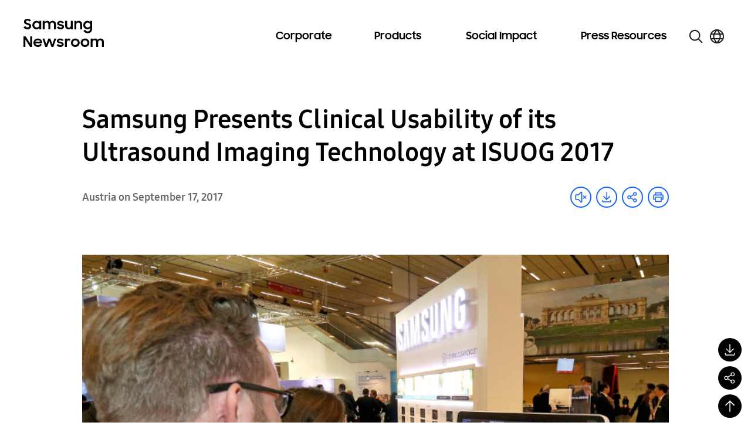

--- FILE ---
content_type: text/html; charset=UTF-8
request_url: https://news.samsung.com/global/samsung-presents-clinical-usability-of-its-ultrasound-imaging-technology-at-isuog-2017
body_size: 31138
content:
<!DOCTYPE html>
<html lang="en">

<head>
    <meta name="viewport" content="width=device-width, initial-scale=1.0, maximum-scale=1.0, user-scalable=no, viewport-fit=cover" />
    <meta http-equiv="Content-Type" content="text/html; charset=utf-8" />
    <meta http-equiv="X-UA-Compatible" content="IE=edge">
    <meta name="format-detection" content="telephone=no" />
    <link rel="profile" href="http://gmpg.org/xfn/11">
    <link rel="stylesheet" href="https://news.samsung.com/global/wp-content/themes/newsroom/style.css?ver=1.4.5">
    <link rel="shortcut icon" type="image/x-icon" href="https://news.samsung.com/global/favicon.ico" />
        <link rel="stylesheet" type="text/css"
        href="https://img.global.news.samsung.com/betree_content/betree_content.css?ver=1.2.1" />
        <title>Samsung Presents Clinical Usability of its Ultrasound Imaging Technology at ISUOG 2017 &#8211; Samsung Global Newsroom</title>
<meta name='robots' content='max-image-preview:large' />
	<style>img:is([sizes="auto" i], [sizes^="auto," i]) { contain-intrinsic-size: 3000px 1500px }</style>
	<script type="text/javascript">
/* <![CDATA[ */
window._wpemojiSettings = {"baseUrl":"https:\/\/s.w.org\/images\/core\/emoji\/16.0.1\/72x72\/","ext":".png","svgUrl":"https:\/\/s.w.org\/images\/core\/emoji\/16.0.1\/svg\/","svgExt":".svg","source":{"concatemoji":"https:\/\/news.samsung.com\/global\/wp-includes\/js\/wp-emoji-release.min.js?ver=6.8.3"}};
/*! This file is auto-generated */
!function(s,n){var o,i,e;function c(e){try{var t={supportTests:e,timestamp:(new Date).valueOf()};sessionStorage.setItem(o,JSON.stringify(t))}catch(e){}}function p(e,t,n){e.clearRect(0,0,e.canvas.width,e.canvas.height),e.fillText(t,0,0);var t=new Uint32Array(e.getImageData(0,0,e.canvas.width,e.canvas.height).data),a=(e.clearRect(0,0,e.canvas.width,e.canvas.height),e.fillText(n,0,0),new Uint32Array(e.getImageData(0,0,e.canvas.width,e.canvas.height).data));return t.every(function(e,t){return e===a[t]})}function u(e,t){e.clearRect(0,0,e.canvas.width,e.canvas.height),e.fillText(t,0,0);for(var n=e.getImageData(16,16,1,1),a=0;a<n.data.length;a++)if(0!==n.data[a])return!1;return!0}function f(e,t,n,a){switch(t){case"flag":return n(e,"\ud83c\udff3\ufe0f\u200d\u26a7\ufe0f","\ud83c\udff3\ufe0f\u200b\u26a7\ufe0f")?!1:!n(e,"\ud83c\udde8\ud83c\uddf6","\ud83c\udde8\u200b\ud83c\uddf6")&&!n(e,"\ud83c\udff4\udb40\udc67\udb40\udc62\udb40\udc65\udb40\udc6e\udb40\udc67\udb40\udc7f","\ud83c\udff4\u200b\udb40\udc67\u200b\udb40\udc62\u200b\udb40\udc65\u200b\udb40\udc6e\u200b\udb40\udc67\u200b\udb40\udc7f");case"emoji":return!a(e,"\ud83e\udedf")}return!1}function g(e,t,n,a){var r="undefined"!=typeof WorkerGlobalScope&&self instanceof WorkerGlobalScope?new OffscreenCanvas(300,150):s.createElement("canvas"),o=r.getContext("2d",{willReadFrequently:!0}),i=(o.textBaseline="top",o.font="600 32px Arial",{});return e.forEach(function(e){i[e]=t(o,e,n,a)}),i}function t(e){var t=s.createElement("script");t.src=e,t.defer=!0,s.head.appendChild(t)}"undefined"!=typeof Promise&&(o="wpEmojiSettingsSupports",i=["flag","emoji"],n.supports={everything:!0,everythingExceptFlag:!0},e=new Promise(function(e){s.addEventListener("DOMContentLoaded",e,{once:!0})}),new Promise(function(t){var n=function(){try{var e=JSON.parse(sessionStorage.getItem(o));if("object"==typeof e&&"number"==typeof e.timestamp&&(new Date).valueOf()<e.timestamp+604800&&"object"==typeof e.supportTests)return e.supportTests}catch(e){}return null}();if(!n){if("undefined"!=typeof Worker&&"undefined"!=typeof OffscreenCanvas&&"undefined"!=typeof URL&&URL.createObjectURL&&"undefined"!=typeof Blob)try{var e="postMessage("+g.toString()+"("+[JSON.stringify(i),f.toString(),p.toString(),u.toString()].join(",")+"));",a=new Blob([e],{type:"text/javascript"}),r=new Worker(URL.createObjectURL(a),{name:"wpTestEmojiSupports"});return void(r.onmessage=function(e){c(n=e.data),r.terminate(),t(n)})}catch(e){}c(n=g(i,f,p,u))}t(n)}).then(function(e){for(var t in e)n.supports[t]=e[t],n.supports.everything=n.supports.everything&&n.supports[t],"flag"!==t&&(n.supports.everythingExceptFlag=n.supports.everythingExceptFlag&&n.supports[t]);n.supports.everythingExceptFlag=n.supports.everythingExceptFlag&&!n.supports.flag,n.DOMReady=!1,n.readyCallback=function(){n.DOMReady=!0}}).then(function(){return e}).then(function(){var e;n.supports.everything||(n.readyCallback(),(e=n.source||{}).concatemoji?t(e.concatemoji):e.wpemoji&&e.twemoji&&(t(e.twemoji),t(e.wpemoji)))}))}((window,document),window._wpemojiSettings);
/* ]]> */
</script>
<style id='wp-emoji-styles-inline-css' type='text/css'>

	img.wp-smiley, img.emoji {
		display: inline !important;
		border: none !important;
		box-shadow: none !important;
		height: 1em !important;
		width: 1em !important;
		margin: 0 0.07em !important;
		vertical-align: -0.1em !important;
		background: none !important;
		padding: 0 !important;
	}
</style>
<link rel='stylesheet' id='wp-block-library-css' href='https://news.samsung.com/global/wp-includes/css/dist/block-library/style.min.css?ver=6.8.3' type='text/css' media='all' />
<style id='classic-theme-styles-inline-css' type='text/css'>
/*! This file is auto-generated */
.wp-block-button__link{color:#fff;background-color:#32373c;border-radius:9999px;box-shadow:none;text-decoration:none;padding:calc(.667em + 2px) calc(1.333em + 2px);font-size:1.125em}.wp-block-file__button{background:#32373c;color:#fff;text-decoration:none}
</style>
<style id='create-block-wide-image-style-inline-css' type='text/css'>
/*!**************************************************************************************************************************************************************************************************************************************************!*\
  !*** css ./node_modules/css-loader/dist/cjs.js??ruleSet[1].rules[4].use[1]!./node_modules/postcss-loader/dist/cjs.js??ruleSet[1].rules[4].use[2]!./node_modules/sass-loader/dist/cjs.js??ruleSet[1].rules[4].use[3]!./src/wide-image/style.scss ***!
  \**************************************************************************************************************************************************************************************************************************************************/
/**
 * The following styles get applied both on the front of your site
 * and in the editor.
 *
 * Replace them with your own styles or remove the file completely.
 */

/*# sourceMappingURL=style-index.css.map*/
</style>
<link rel='stylesheet' id='create-block-image-compare-style-css' href='https://news.samsung.com/global/wp-content/plugins/btr-custom-block/build/image-compare/style-index.css?ver=0.1.0' type='text/css' media='all' />
<style id='create-block-image-slider-style-inline-css' type='text/css'>
/*!************************************************************************************************************************************************************************************!*\
  !*** css ./node_modules/css-loader/dist/cjs.js??ruleSet[1].rules[2].use[1]!./node_modules/postcss-loader/dist/cjs.js??ruleSet[1].rules[2].use[2]!./src/image-slider/css/reset.css ***!
  \************************************************************************************************************************************************************************************/
@charset "utf-8";

/*font-face*/


html, body, div, span, object, iframe,
h1, h2, h3, h4, h5, h6, p, blockquote, pre,
abbr, address, cite, code,
del, dfn, em, img, ins, kbd, q, samp,
small, strong, sub, sup, var,
b, i,
dl, dt, dd, ol, ul, li,
fieldset, form, label, legend,
table, caption, tbody, tfoot, thead, tr, th, td,
article, aside, canvas, details, figcaption, figure,
footer, header, hgroup, menu, nav, section, summary,
time, mark, audio, video {
	margin:0; padding:0; box-sizing:border-box;
}
test{display:none;}

a{box-sizing:border-box;}

article,aside,details,figcaption,figure,
footer,header,hgroup,menu,nav,section {
	display:block;
}


body {
	/*font:13px 'NanumGothic', Dotum, Arial, sans-serif; line-height:1.3;*/
	color:#000;
}

nav ul {
	list-style:none;
}

blockquote, q {
	quotes:none;
}

blockquote:before, blockquote:after,
q:before, q:after {
	content:'';
	content:none;
}
/* change colours to suit your needs */
ins {
    background-color:#ff9;
    color:#000;
    text-decoration:none;
}

/* change colours to suit your needs */
mark {
    background-color:#ff9;
    color:#000;
    font-style:italic;
    font-weight:bold;
}

del {
    text-decoration: line-through;
}

abbr[title], dfn[title] {
    border-bottom:1px dotted;
    cursor:help;
}

table {
	border-collapse:collapse;
	border:0 none;
}

/* change border colour to suit your needs */
hr {
    display:block;
    height:1px;
    border:0;
    border-top:1px solid #cccccc;
    margin:1em 0;
    padding:0;
}
input, select, textarea {
    vertical-align:middle; box-sizing:border-box;
	font-family:'NanumGothic', Dotum, Arial, sans-serif;
}
input{
	margin:0;
}
img, fieldset {
	border:0;
}
/* ul, ol, li{
	list-style-type:none;
} */
li img{
	vertical-align:top;
}
button {
	padding:0;
	border:0;
	background:transparent;
	cursor:pointer
}
a{
	text-decoration:none;
}
img{
	vertical-align:middle;
	font-size:0;
}

/*!************************************************************************************************************************************************************************************************!*\
  !*** css ./node_modules/css-loader/dist/cjs.js??ruleSet[1].rules[2].use[1]!./node_modules/postcss-loader/dist/cjs.js??ruleSet[1].rules[2].use[2]!./src/image-slider/css/btr_slide_gallery.css ***!
  \************************************************************************************************************************************************************************************************/
@charset "utf-8";

.fixed-box-slider{position:relative; width:100%; max-width:705px; height:470px; margin:30px auto 60px;}
.fixed-box-slider .gallery-inner{overflow:hidden; position:absolute;left:0;top:0; width:100%;height:100%;}
.fixed-box-slider li{list-style-type:none !important;margin:0 !important;padding:0;position:absolute;left:100%;top:0; width:100%;height:100%;background-color:#000;}
.fixed-box-slider li .img-box{position:relative;display:table-cell;vertical-align:middle;text-align:center;}
.fixed-box-slider li .img-box img{display:inline-block;width:100%;height:auto;}
.fixed-box-slider li .img-box img.height{width:auto;height:100%;}
.fixed-box-slider .btn_group {position:absolute;left:0;bottom:-55px;width:100%;height:55px;text-align:center; width:100%; padding:15px 0;}
.fixed-box-slider .btn_group > button{width:43px;height:23px;background-image:url(/global/wp-content/plugins/btr-custom-block/build/image-slider/../images/bg_btn_slide_pc.45206ff1.png);background-repeat:no-repeat;vertical-align:top;font-size:0;}
.fixed-box-slider .btn_group .btn_prev {background-position:0 0px;margin-right:30px;}
.fixed-box-slider .btn_group .btn_next {background-position:0 -25px;margin-left:30px;}
.fixed-box-slider .btn_group button:hover {background-color:rgba(255,255,255,1);}

.fixed-box-slider .btn_page {display:inline-block;text-align:center;}
.fixed-box-slider .btn_page button {width:16px;height:16px;margin:3px 8px 0;background-color:#d3dde9;border:3px solid #d3dde9;border-radius:50%;vertical-align:top;font-size:0;}
.fixed-box-slider .btn_page button.on,
.fixed-box-slider .btn_page button.on:hover {background-color:#f6f6f6;border-color:#356cb1;}

@media (max-width: 768px){
	.fixed-box-slider{height:0;padding-top:66.6667%;}
	.fixed-box-slider .btn_group > button{width:31px;height:17px;background-image:url(/global/wp-content/plugins/btr-custom-block/build/image-slider/../images/bg_btn_slide_mo.6a9b4568.png);background-size:35px auto;}
    .fixed-box-slider .btn_group .btn_prev{background-position:0 -0px;margin-right:15px;}
    .fixed-box-slider .btn_group .btn_next{background-position:0 -20px;margin-left:15px;}
	.fixed-box-slider .btn_page button {width:12px;height:12px;border-width:2px;margin:3px 10px 0;}
}
@media (max-width: 350px){
	.fixed-box-slider .btn_page button {margin:3px 5px 0;}
    .fixed-box-slider .btn_group .btn_prev {margin-right:10px;}
    .fixed-box-slider .btn_group .btn_next {margin-left:10px;}
}


/*# sourceMappingURL=view.css.map*/
</style>
<style id='create-block-image-slider-normal-style-inline-css' type='text/css'>
/*!*******************************************************************************************************************************************************************************************!*\
  !*** css ./node_modules/css-loader/dist/cjs.js??ruleSet[1].rules[2].use[1]!./node_modules/postcss-loader/dist/cjs.js??ruleSet[1].rules[2].use[2]!./src/image-slider-normal/css/reset.css ***!
  \*******************************************************************************************************************************************************************************************/
@charset "utf-8";

/*font-face*/


html, body, div, span, object, iframe,
h1, h2, h3, h4, h5, h6, p, blockquote, pre,
abbr, address, cite, code,
del, dfn, em, img, ins, kbd, q, samp,
small, strong, sub, sup, var,
b, i,
dl, dt, dd, ol, ul, li,
fieldset, form, label, legend,
table, caption, tbody, tfoot, thead, tr, th, td,
article, aside, canvas, details, figcaption, figure,
footer, header, hgroup, menu, nav, section, summary,
time, mark, audio, video {
	margin:0; padding:0; box-sizing:border-box;
}
test{display:none;}

a{box-sizing:border-box;}

article,aside,details,figcaption,figure,
footer,header,hgroup,menu,nav,section {
	display:block;
}


body {
	/*font:13px 'NanumGothic', Dotum, Arial, sans-serif; line-height:1.3;*/
	color:#000;
}

nav ul {
	list-style:none;
}

blockquote, q {
	quotes:none;
}

blockquote:before, blockquote:after,
q:before, q:after {
	content:'';
	content:none;
}
/* change colours to suit your needs */
ins {
    background-color:#ff9;
    color:#000;
    text-decoration:none;
}

/* change colours to suit your needs */
mark {
    background-color:#ff9;
    color:#000;
    font-style:italic;
    font-weight:bold;
}

del {
    text-decoration: line-through;
}

abbr[title], dfn[title] {
    border-bottom:1px dotted;
    cursor:help;
}

table {
	border-collapse:collapse;
	border:0 none;
}

/* change border colour to suit your needs */
hr {
    display:block;
    height:1px;
    border:0;
    border-top:1px solid #cccccc;
    margin:1em 0;
    padding:0;
}
input, select, textarea {
    vertical-align:middle; box-sizing:border-box;
	font-family:'NanumGothic', Dotum, Arial, sans-serif;
}
input{
	margin:0;
}
img, fieldset {
	border:0;
}
/* ul, ol, li{
	list-style-type:none;
} */
li img{
	vertical-align:top;
}
button {
	padding:0;
	border:0;
	background:transparent;
	cursor:pointer
}
a{
	text-decoration:none;
}
img{
	vertical-align:middle;
	font-size:0;
}

/*!*******************************************************************************************************************************************************************************************************!*\
  !*** css ./node_modules/css-loader/dist/cjs.js??ruleSet[1].rules[2].use[1]!./node_modules/postcss-loader/dist/cjs.js??ruleSet[1].rules[2].use[2]!./src/image-slider-normal/css/btr_slide_gallery.css ***!
  \*******************************************************************************************************************************************************************************************************/
@charset "utf-8";

.fixed-box-slider{position:relative; width:100%; max-width:705px; height:470px; margin:30px auto 60px;}
.fixed-box-slider .gallery-inner{overflow:hidden; position:absolute;left:0;top:0; width:100%;height:100%;}
.fixed-box-slider li{list-style-type:none !important;margin:0 !important;padding:0;position:absolute;left:100%;top:0; width:100%;height:100%;background-color:#000;}
.fixed-box-slider li .img-box{position:relative;display:table-cell;vertical-align:middle;text-align:center;}
.fixed-box-slider li .img-box img{display:inline-block;width:100%;height:auto;}
.fixed-box-slider li .img-box img.height{width:auto;height:100%;}
.fixed-box-slider .btn_group {position:absolute;left:0;bottom:-55px;width:100%;height:55px;text-align:center; width:100%; padding:15px 0;}
.fixed-box-slider .btn_group > button{width:43px;height:23px;background-image:url(/global/wp-content/plugins/btr-custom-block/build/image-slider-normal/../images/bg_btn_slide_pc.45206ff1.png);background-repeat:no-repeat;vertical-align:top;font-size:0;}
.fixed-box-slider .btn_group .btn_prev {background-position:0 0px;margin-right:30px;}
.fixed-box-slider .btn_group .btn_next {background-position:0 -25px;margin-left:30px;}
.fixed-box-slider .btn_group button:hover {background-color:rgba(255,255,255,1);}

.fixed-box-slider .btn_page {display:inline-block;text-align:center;}
.fixed-box-slider .btn_page button {width:16px;height:16px;margin:3px 8px 0;background-color:#d3dde9;border:3px solid #d3dde9;border-radius:50%;vertical-align:top;font-size:0;}
.fixed-box-slider .btn_page button.on,
.fixed-box-slider .btn_page button.on:hover {background-color:#f6f6f6;border-color:#356cb1;}

@media (max-width: 768px){
	.fixed-box-slider{height:0;padding-top:66.6667%;}
	.fixed-box-slider .btn_group > button{width:31px;height:17px;background-image:url(/global/wp-content/plugins/btr-custom-block/build/image-slider-normal/../images/bg_btn_slide_mo.6a9b4568.png);background-size:35px auto;}
    .fixed-box-slider .btn_group .btn_prev{background-position:0 -0px;margin-right:15px;}
    .fixed-box-slider .btn_group .btn_next{background-position:0 -20px;margin-left:15px;}
	.fixed-box-slider .btn_page button {width:12px;height:12px;border-width:2px;margin:3px 10px 0;}
}
@media (max-width: 350px){
	.fixed-box-slider .btn_page button {margin:3px 5px 0;}
    .fixed-box-slider .btn_group .btn_prev {margin-right:10px;}
    .fixed-box-slider .btn_group .btn_next {margin-left:10px;}
}


/*# sourceMappingURL=view.css.map*/
</style>
<style id='create-block-image-in-new-window-style-inline-css' type='text/css'>
/*!***********************************************************************************************************************************************************************************************************************************************************!*\
  !*** css ./node_modules/css-loader/dist/cjs.js??ruleSet[1].rules[4].use[1]!./node_modules/postcss-loader/dist/cjs.js??ruleSet[1].rules[4].use[2]!./node_modules/sass-loader/dist/cjs.js??ruleSet[1].rules[4].use[3]!./src/image-in-new-window/style.scss ***!
  \***********************************************************************************************************************************************************************************************************************************************************/
.zoom_layer {
  display: none;
  position: fixed;
  left: 50%;
  top: 50%;
  margin-left: -650px;
  margin-top: -300px; /*width:100%;*/
  height: 600px;
  width: 1299px;
  z-index: 3000; /*left:50%; transform: translate(-50%, 0); -webkit-transform: translate(-50%, 0);*/
}

.zoom_layer .zoom_layer_inner {
  position: relative;
  width: 100%;
  height: 100%;
}

.zoom_layer button {
  position: absolute;
  overflow: hidden;
  width: 34px;
  height: 34px;
  background: rgba(0, 0, 0, 0.5);
  border-radius: 50%;
  font-size: 0;
}

.zoom_layer button:after {
  content: "";
  position: absolute;
  left: 0;
  top: 0;
  width: 100%;
  height: 300%;
  background-image: url(/global/wp-content/plugins/btr-custom-block/build/image-in-new-window/../images/icon_zoom.f2c073bf.png);
  background-repeat: no-repeat;
}

.zoom_layer button:hover {
  background: rgb(37, 117, 221);
}

.zoom_layer button.btn_close {
  right: 25px;
  top: 15px;
}

.zoom_layer button.btn_close:after {
  background-position: 1px 0;
}

.zoom_layer button.btn_in {
  right: 69px;
  bottom: 15px;
}

.zoom_layer button.btn_in:after {
  background-position: -40px 0;
}

.zoom_layer button.btn_out {
  right: 25px;
  bottom: 15px;
}

.zoom_layer button.btn_out:after {
  background-position: -80px 0;
}

.zoom_layer .img_box {
  position: relative;
  width: 100%;
  height: 100%;
  overflow: auto;
  border: 1px solid #2575dd;
  background: rgba(0, 0, 0, 0.2);
}

.zoom_layer .img_box .draggable {
  position: relative;
  width: 1280px; /*transition:all 0.2s ease-in; -webkit-transition:all 0.2s ease-in;*/
  cursor: move;
  cursor: grab;
  cursor: -webkit-grab;
}

.zoom_layer .img_box .draggable.ui-draggable-dragging {
  transition: initial;
  -webkit-transition: initial;
}

.swImageNewWindow {
  position: relative;
  margin-top: 30px;
  cursor: pointer;
}

.swImageNewWindow:before {
  position: absolute;
  top: 1px;
  left: 0;
  display: block;
  width: 100%;
  height: 30px;
  padding-right: 10px;
  line-height: 30px;
  text-align: right;
  content: "Click to enlarge";
  font-size: 15px;
  color: #4e4e4e;
  background-color: #f2f2f2;
  border: 1px solid #eaeaea;
  z-index: 1;
  cursor: default;
  box-sizing: border-box;
}

@media all and (max-width: 1440px) {
  .zoom_layer {
    width: 90%;
    height: auto;
    margin-left: -45%;
  }
}

/*# sourceMappingURL=style-index.css.map*/
</style>
<style id='create-block-embed-full-iframe-style-inline-css' type='text/css'>
/*!*********************************************************************************************************************************************************************************************************************************************************!*\
  !*** css ./node_modules/css-loader/dist/cjs.js??ruleSet[1].rules[4].use[1]!./node_modules/postcss-loader/dist/cjs.js??ruleSet[1].rules[4].use[2]!./node_modules/sass-loader/dist/cjs.js??ruleSet[1].rules[4].use[3]!./src/embed-full-iframe/style.scss ***!
  \*********************************************************************************************************************************************************************************************************************************************************/
/**
 * The following styles get applied both on the front of your site
 * and in the editor.
 *
 * Replace them with your own styles or remove the file completely.
 */
.wp-block-create-block-embed-iframe {
  background-color: #fff;
  color: #000;
  padding: 2px;
}

/*# sourceMappingURL=style-index.css.map*/
</style>
<style id='create-block-embed-short-style-inline-css' type='text/css'>
/*!***************************************************************************************************************************************************************************************************************************************************!*\
  !*** css ./node_modules/css-loader/dist/cjs.js??ruleSet[1].rules[4].use[1]!./node_modules/postcss-loader/dist/cjs.js??ruleSet[1].rules[4].use[2]!./node_modules/sass-loader/dist/cjs.js??ruleSet[1].rules[4].use[3]!./src/embed-short/style.scss ***!
  \***************************************************************************************************************************************************************************************************************************************************/
/**
 * The following styles get applied both on the front of your site
 * and in the editor.
 *
 * Replace them with your own styles or remove the file completely.
 */
.wp-block-create-block-embed-short {
  background-color: #fff;
  color: #000;
  padding: 2px;
}

.wp-block-create-block-embed-short > div {
  margin: 0 auto;
}

.youtube_wrap {
  position: relative;
  width: 100%;
  padding-bottom: 56.25%;
  margin-bottom: 12px;
}

.youtube_wrap iframe {
  position: absolute;
  width: 100%;
  height: 100%;
}

/*# sourceMappingURL=style-index.css.map*/
</style>
<style id='create-block-embed-instagram-style-inline-css' type='text/css'>
/*!*******************************************************************************************************************************************************************************************************************************************************!*\
  !*** css ./node_modules/css-loader/dist/cjs.js??ruleSet[1].rules[4].use[1]!./node_modules/postcss-loader/dist/cjs.js??ruleSet[1].rules[4].use[2]!./node_modules/sass-loader/dist/cjs.js??ruleSet[1].rules[4].use[3]!./src/embed-instagram/style.scss ***!
  \*******************************************************************************************************************************************************************************************************************************************************/
/**
 * The following styles get applied both on the front of your site
 * and in the editor.
 *
 * Replace them with your own styles or remove the file completely.
 */
.wp-block-create-block-embed-iframe {
  background-color: #fff;
  color: #000;
  padding: 2px;
}

.wp-block-create-block-embed-instagram {
  display: flex;
  justify-content: center;
  align-items: center;
  width: 100%;
}

/*# sourceMappingURL=style-index.css.map*/
</style>
<style id='global-styles-inline-css' type='text/css'>
:root{--wp--preset--aspect-ratio--square: 1;--wp--preset--aspect-ratio--4-3: 4/3;--wp--preset--aspect-ratio--3-4: 3/4;--wp--preset--aspect-ratio--3-2: 3/2;--wp--preset--aspect-ratio--2-3: 2/3;--wp--preset--aspect-ratio--16-9: 16/9;--wp--preset--aspect-ratio--9-16: 9/16;--wp--preset--color--black: #000000;--wp--preset--color--cyan-bluish-gray: #abb8c3;--wp--preset--color--white: #ffffff;--wp--preset--color--pale-pink: #f78da7;--wp--preset--color--vivid-red: #cf2e2e;--wp--preset--color--luminous-vivid-orange: #ff6900;--wp--preset--color--luminous-vivid-amber: #fcb900;--wp--preset--color--light-green-cyan: #7bdcb5;--wp--preset--color--vivid-green-cyan: #00d084;--wp--preset--color--pale-cyan-blue: #8ed1fc;--wp--preset--color--vivid-cyan-blue: #0693e3;--wp--preset--color--vivid-purple: #9b51e0;--wp--preset--gradient--vivid-cyan-blue-to-vivid-purple: linear-gradient(135deg,rgba(6,147,227,1) 0%,rgb(155,81,224) 100%);--wp--preset--gradient--light-green-cyan-to-vivid-green-cyan: linear-gradient(135deg,rgb(122,220,180) 0%,rgb(0,208,130) 100%);--wp--preset--gradient--luminous-vivid-amber-to-luminous-vivid-orange: linear-gradient(135deg,rgba(252,185,0,1) 0%,rgba(255,105,0,1) 100%);--wp--preset--gradient--luminous-vivid-orange-to-vivid-red: linear-gradient(135deg,rgba(255,105,0,1) 0%,rgb(207,46,46) 100%);--wp--preset--gradient--very-light-gray-to-cyan-bluish-gray: linear-gradient(135deg,rgb(238,238,238) 0%,rgb(169,184,195) 100%);--wp--preset--gradient--cool-to-warm-spectrum: linear-gradient(135deg,rgb(74,234,220) 0%,rgb(151,120,209) 20%,rgb(207,42,186) 40%,rgb(238,44,130) 60%,rgb(251,105,98) 80%,rgb(254,248,76) 100%);--wp--preset--gradient--blush-light-purple: linear-gradient(135deg,rgb(255,206,236) 0%,rgb(152,150,240) 100%);--wp--preset--gradient--blush-bordeaux: linear-gradient(135deg,rgb(254,205,165) 0%,rgb(254,45,45) 50%,rgb(107,0,62) 100%);--wp--preset--gradient--luminous-dusk: linear-gradient(135deg,rgb(255,203,112) 0%,rgb(199,81,192) 50%,rgb(65,88,208) 100%);--wp--preset--gradient--pale-ocean: linear-gradient(135deg,rgb(255,245,203) 0%,rgb(182,227,212) 50%,rgb(51,167,181) 100%);--wp--preset--gradient--electric-grass: linear-gradient(135deg,rgb(202,248,128) 0%,rgb(113,206,126) 100%);--wp--preset--gradient--midnight: linear-gradient(135deg,rgb(2,3,129) 0%,rgb(40,116,252) 100%);--wp--preset--font-size--small: 13px;--wp--preset--font-size--medium: 20px;--wp--preset--font-size--large: 36px;--wp--preset--font-size--x-large: 42px;--wp--preset--spacing--20: 0.44rem;--wp--preset--spacing--30: 0.67rem;--wp--preset--spacing--40: 1rem;--wp--preset--spacing--50: 1.5rem;--wp--preset--spacing--60: 2.25rem;--wp--preset--spacing--70: 3.38rem;--wp--preset--spacing--80: 5.06rem;--wp--preset--shadow--natural: 6px 6px 9px rgba(0, 0, 0, 0.2);--wp--preset--shadow--deep: 12px 12px 50px rgba(0, 0, 0, 0.4);--wp--preset--shadow--sharp: 6px 6px 0px rgba(0, 0, 0, 0.2);--wp--preset--shadow--outlined: 6px 6px 0px -3px rgba(255, 255, 255, 1), 6px 6px rgba(0, 0, 0, 1);--wp--preset--shadow--crisp: 6px 6px 0px rgba(0, 0, 0, 1);}:where(.is-layout-flex){gap: 0.5em;}:where(.is-layout-grid){gap: 0.5em;}body .is-layout-flex{display: flex;}.is-layout-flex{flex-wrap: wrap;align-items: center;}.is-layout-flex > :is(*, div){margin: 0;}body .is-layout-grid{display: grid;}.is-layout-grid > :is(*, div){margin: 0;}:where(.wp-block-columns.is-layout-flex){gap: 2em;}:where(.wp-block-columns.is-layout-grid){gap: 2em;}:where(.wp-block-post-template.is-layout-flex){gap: 1.25em;}:where(.wp-block-post-template.is-layout-grid){gap: 1.25em;}.has-black-color{color: var(--wp--preset--color--black) !important;}.has-cyan-bluish-gray-color{color: var(--wp--preset--color--cyan-bluish-gray) !important;}.has-white-color{color: var(--wp--preset--color--white) !important;}.has-pale-pink-color{color: var(--wp--preset--color--pale-pink) !important;}.has-vivid-red-color{color: var(--wp--preset--color--vivid-red) !important;}.has-luminous-vivid-orange-color{color: var(--wp--preset--color--luminous-vivid-orange) !important;}.has-luminous-vivid-amber-color{color: var(--wp--preset--color--luminous-vivid-amber) !important;}.has-light-green-cyan-color{color: var(--wp--preset--color--light-green-cyan) !important;}.has-vivid-green-cyan-color{color: var(--wp--preset--color--vivid-green-cyan) !important;}.has-pale-cyan-blue-color{color: var(--wp--preset--color--pale-cyan-blue) !important;}.has-vivid-cyan-blue-color{color: var(--wp--preset--color--vivid-cyan-blue) !important;}.has-vivid-purple-color{color: var(--wp--preset--color--vivid-purple) !important;}.has-black-background-color{background-color: var(--wp--preset--color--black) !important;}.has-cyan-bluish-gray-background-color{background-color: var(--wp--preset--color--cyan-bluish-gray) !important;}.has-white-background-color{background-color: var(--wp--preset--color--white) !important;}.has-pale-pink-background-color{background-color: var(--wp--preset--color--pale-pink) !important;}.has-vivid-red-background-color{background-color: var(--wp--preset--color--vivid-red) !important;}.has-luminous-vivid-orange-background-color{background-color: var(--wp--preset--color--luminous-vivid-orange) !important;}.has-luminous-vivid-amber-background-color{background-color: var(--wp--preset--color--luminous-vivid-amber) !important;}.has-light-green-cyan-background-color{background-color: var(--wp--preset--color--light-green-cyan) !important;}.has-vivid-green-cyan-background-color{background-color: var(--wp--preset--color--vivid-green-cyan) !important;}.has-pale-cyan-blue-background-color{background-color: var(--wp--preset--color--pale-cyan-blue) !important;}.has-vivid-cyan-blue-background-color{background-color: var(--wp--preset--color--vivid-cyan-blue) !important;}.has-vivid-purple-background-color{background-color: var(--wp--preset--color--vivid-purple) !important;}.has-black-border-color{border-color: var(--wp--preset--color--black) !important;}.has-cyan-bluish-gray-border-color{border-color: var(--wp--preset--color--cyan-bluish-gray) !important;}.has-white-border-color{border-color: var(--wp--preset--color--white) !important;}.has-pale-pink-border-color{border-color: var(--wp--preset--color--pale-pink) !important;}.has-vivid-red-border-color{border-color: var(--wp--preset--color--vivid-red) !important;}.has-luminous-vivid-orange-border-color{border-color: var(--wp--preset--color--luminous-vivid-orange) !important;}.has-luminous-vivid-amber-border-color{border-color: var(--wp--preset--color--luminous-vivid-amber) !important;}.has-light-green-cyan-border-color{border-color: var(--wp--preset--color--light-green-cyan) !important;}.has-vivid-green-cyan-border-color{border-color: var(--wp--preset--color--vivid-green-cyan) !important;}.has-pale-cyan-blue-border-color{border-color: var(--wp--preset--color--pale-cyan-blue) !important;}.has-vivid-cyan-blue-border-color{border-color: var(--wp--preset--color--vivid-cyan-blue) !important;}.has-vivid-purple-border-color{border-color: var(--wp--preset--color--vivid-purple) !important;}.has-vivid-cyan-blue-to-vivid-purple-gradient-background{background: var(--wp--preset--gradient--vivid-cyan-blue-to-vivid-purple) !important;}.has-light-green-cyan-to-vivid-green-cyan-gradient-background{background: var(--wp--preset--gradient--light-green-cyan-to-vivid-green-cyan) !important;}.has-luminous-vivid-amber-to-luminous-vivid-orange-gradient-background{background: var(--wp--preset--gradient--luminous-vivid-amber-to-luminous-vivid-orange) !important;}.has-luminous-vivid-orange-to-vivid-red-gradient-background{background: var(--wp--preset--gradient--luminous-vivid-orange-to-vivid-red) !important;}.has-very-light-gray-to-cyan-bluish-gray-gradient-background{background: var(--wp--preset--gradient--very-light-gray-to-cyan-bluish-gray) !important;}.has-cool-to-warm-spectrum-gradient-background{background: var(--wp--preset--gradient--cool-to-warm-spectrum) !important;}.has-blush-light-purple-gradient-background{background: var(--wp--preset--gradient--blush-light-purple) !important;}.has-blush-bordeaux-gradient-background{background: var(--wp--preset--gradient--blush-bordeaux) !important;}.has-luminous-dusk-gradient-background{background: var(--wp--preset--gradient--luminous-dusk) !important;}.has-pale-ocean-gradient-background{background: var(--wp--preset--gradient--pale-ocean) !important;}.has-electric-grass-gradient-background{background: var(--wp--preset--gradient--electric-grass) !important;}.has-midnight-gradient-background{background: var(--wp--preset--gradient--midnight) !important;}.has-small-font-size{font-size: var(--wp--preset--font-size--small) !important;}.has-medium-font-size{font-size: var(--wp--preset--font-size--medium) !important;}.has-large-font-size{font-size: var(--wp--preset--font-size--large) !important;}.has-x-large-font-size{font-size: var(--wp--preset--font-size--x-large) !important;}
:where(.wp-block-post-template.is-layout-flex){gap: 1.25em;}:where(.wp-block-post-template.is-layout-grid){gap: 1.25em;}
:where(.wp-block-columns.is-layout-flex){gap: 2em;}:where(.wp-block-columns.is-layout-grid){gap: 2em;}
:root :where(.wp-block-pullquote){font-size: 1.5em;line-height: 1.6;}
</style>
<script type="text/javascript" src="https://news.samsung.com/global/wp-includes/js/jquery/jquery.min.js?ver=3.7.1" id="jquery-core-js"></script>
<script type="text/javascript" src="https://news.samsung.com/global/wp-includes/js/jquery/jquery-migrate.min.js?ver=3.4.1" id="jquery-migrate-js"></script>
<script type="text/javascript" src="https://news.samsung.com/global/wp-content/themes/newsroom/assets/js/lib/jquery-3.7.1.min.js?ver=6.8.3" id="btr_jquery_js-js"></script>
<script type="text/javascript" src="https://news.samsung.com/global/wp-content/themes/newsroom/assets/js/lib/jquery-ui.min.js?ver=6.8.3" id="btr_jquery_ui_js-js"></script>
<script type="text/javascript" src="https://news.samsung.com/global/wp-content/themes/newsroom/js/jquery.scrollbar.js?ver=6.8.3" id="btr_jquery_scrollbar_js-js"></script>
<script type="text/javascript" src="https://news.samsung.com/global/wp-content/themes/newsroom/js/jquery.touchSwipe.min.js?ver=6.8.3" id="swipe-js"></script>
<script type="text/javascript" src="https://news.samsung.com/global/wp-content/themes/newsroom/js/jquery.btr.slide.js?ver=6.8.3" id="btr_slide_js-js"></script>
<script type="text/javascript" src="https://news.samsung.com/global/wp-content/themes/newsroom/assets/js/lib/slick.min.js?ver=6.8.3" id="slick_js-js"></script>
<script type="text/javascript" id="common_js-js-extra">
/* <![CDATA[ */
var btr_js = {"ajaxurl":"https:\/\/news.samsung.com\/global\/wp-admin\/admin-ajax.php","input_keyword":"Enter keyword","add_keyword":"Please input at least 2 characters"};
/* ]]> */
</script>
<script type="text/javascript" src="https://news.samsung.com/global/wp-content/themes/newsroom/assets/js/common.js?ver=1.1.4" id="common_js-js"></script>
<script type="text/javascript" src="https://news.samsung.com/global/wp-content/themes/newsroom/assets/js/lib/clipboard.min.js?ver=6.8.3" id="btr_clipboard-js"></script>
<script type="text/javascript" src="https://news.samsung.com/global/wp-content/themes/newsroom/assets/js/lib/gsap.min.js?ver=6.8.3" id="gsap-js"></script>
<script type="text/javascript" src="https://news.samsung.com/global/wp-content/themes/newsroom/assets/js/lib/SplitText.min.js?ver=6.8.3" id="SplitText-js"></script>
<link rel="https://api.w.org/" href="https://news.samsung.com/global/wp-json/" /><link rel="alternate" title="JSON" type="application/json" href="https://news.samsung.com/global/wp-json/wp/v2/posts/93809" /><link rel="canonical" href="https://news.samsung.com/global/samsung-presents-clinical-usability-of-its-ultrasound-imaging-technology-at-isuog-2017" />
<link rel='shortlink' href='http://bit.ly/2x2YpPX' />
<link rel="alternate" title="oEmbed (JSON)" type="application/json+oembed" href="https://news.samsung.com/global/wp-json/oembed/1.0/embed?url=https%3A%2F%2Fnews.samsung.com%2Fglobal%2Fsamsung-presents-clinical-usability-of-its-ultrasound-imaging-technology-at-isuog-2017" />
<link rel="alternate" title="oEmbed (XML)" type="text/xml+oembed" href="https://news.samsung.com/global/wp-json/oembed/1.0/embed?url=https%3A%2F%2Fnews.samsung.com%2Fglobal%2Fsamsung-presents-clinical-usability-of-its-ultrasound-imaging-technology-at-isuog-2017&#038;format=xml" />

<!-- Schema & Structured Data For WP v1.51 - -->
<script type="application/ld+json" class="saswp-schema-markup-output">
[{"@context":"https:\/\/schema.org\/","@type":"NewsArticle","@id":"https:\/\/news.samsung.com\/global\/samsung-presents-clinical-usability-of-its-ultrasound-imaging-technology-at-isuog-2017#newsarticle","url":"https:\/\/news.samsung.com\/global\/samsung-presents-clinical-usability-of-its-ultrasound-imaging-technology-at-isuog-2017","headline":"Samsung Presents Clinical Usability of its Ultrasound Imaging Technology at ISUOG 2017","mainEntityOfPage":"https:\/\/news.samsung.com\/global\/samsung-presents-clinical-usability-of-its-ultrasound-imaging-technology-at-isuog-2017","datePublished":"2017-09-17T16:00:14+09:00","dateModified":"2017-09-17T16:16:34+09:00","description":"Samsung Medison, a global medical equipment company and an affiliate of Samsung Electronics, is hosting a number of seminars at the 27th World Congress of the International Society of Ultrasound in Obstetrics &amp; Gynecology (ISUOG) in Vienna. Through 13 sessions at Samsung's Satellite Symposium, leading medical professionals are publicizing the clinical benefits of Samsung's ultrasound","articleSection":"Press Release","articleBody":"Samsung Medison, a global medical equipment company and an affiliate of Samsung Electronics, is hosting a number of seminars at the 27th World Congress of the International Society of Ultrasound in Obstetrics &amp; Gynecology (ISUOG) in Vienna. Through 13 sessions at Samsung's Satellite Symposium, leading medical professionals are publicizing the clinical benefits of Samsung's ultrasound imaging solutions for women's health.        Professor Lami Yeo, M.D., from the Department of Obstetrics and Gynecology at the Wayne State University School of Medicine in Detroit, U.S., presented research on the diagnostic performance of Fetal Intelligent Navigation Echocardiography (5D Heart\u2122) which showed a sensitivity of 98%, specificity of 93%, and accuracy of 95% for the prenatal detection of congenital heart disease*.\u00a0 She also explained that 5D Heart\u2122 offers a rapid and simple solution to screen for and diagnose congenital heart disease by generating nine standard fetal echocardiography views in a single template display.        Additionally, novel research conducted on color Doppler Fetal Intelligent Navigation Echocardiography (5D Heart Color\u2122) will be published in the October 2017 issue of the scientific journal Ultrasound in Obstetrics &amp; Gynecology (UOG), which will also feature on its front cover, the prenatal diagnosis of congenital heart disease using 5D Heart color\u2122.        In addition recently developed diagnostic tools such as E-Cervix\u2122, Crystal Vue\u2122 and IOTA-ADNEX from Samsung's Crystal Clear Cycle\u2122, the lifelong healthcare solution for women, are also being presented throughout the congress.        Samsung also displayed prototypes of ultrasound system with new ergonomics and stress-relief transducers, as well as cloud-based IT solution at a private room for selectively invited key opinion leaders. Visitors to the room shared feedbacks that the next-generation product meets the needs of professionals and patients with a form that is entirely unlike the norm. Some also showed positive response to the new IT solution designed to provide efficiency for doctor's demanding tasks, and that they look forward to its commercial release.        \"I believe Samsung's proactive technological developments in ultrasound in recent years are providing quite significant clinical value to the field. Samsung has been releasing machines for users at all levels of expertise,\" said Dr. Andrew Ngu, former President of the ISUOG. \"Seeing Samsung\u2019s vision for design innovations that enhance user workflow and efficiency, it is not difficult to expect Samsung to play a pivotal role as a game changer for the future ahead.\"        For additional information, .                    * Congenital heart disease is the most common organ-specific birth defect, and is also the leading cause of infant mortality from congenital malformations. The performance of conventional two-dimensional ultrasound of the fetal heart is time-consuming, requires considerable expertise and skill, and therefore is highly operator dependent. As a result, not all fetal cardiac views required for the accurate prenatal detection of congenital heart disease may be routinely obtained.","keywords":["ISUOG"," Medical Imaging Solutions"," Samsung Medison"," Ultrasound"," "],"name":"Samsung Presents Clinical Usability of its Ultrasound Imaging Technology at ISUOG 2017","thumbnailUrl":"https:\/\/img.global.news.samsung.com\/global\/wp-content\/uploads\/2017\/09\/Samsung_Ultrasound_Imaging_Technology_704.jpg","wordCount":"451","timeRequired":"PT2M0S","mainEntity":{"@type":"WebPage","@id":"https:\/\/news.samsung.com\/global\/samsung-presents-clinical-usability-of-its-ultrasound-imaging-technology-at-isuog-2017"},"author":{"@type":"Person","name":"Samsung Newsroom","url":"https:\/\/news.samsung.com\/global\/author\/samsung-newsroom","sameAs":[]},"editor":{"@type":"Person","name":"Samsung Newsroom","url":"https:\/\/news.samsung.com\/global\/author\/samsung-newsroom","sameAs":[]},"publisher":{"@type":"Organization","name":"Samsung Global Newsroom","url":"https:\/\/news.samsung.com\/global"},"image":[{"@type":"ImageObject","@id":"https:\/\/news.samsung.com\/global\/samsung-presents-clinical-usability-of-its-ultrasound-imaging-technology-at-isuog-2017#primaryimage","url":"https:\/\/img.global.news.samsung.com\/global\/wp-content\/uploads\/2017\/09\/Samsung_Ultrasound_Imaging_Technology_704-1200x900.jpg","width":"1200","height":"900"},{"@type":"ImageObject","url":"https:\/\/img.global.news.samsung.com\/global\/wp-content\/uploads\/2017\/09\/Samsung_Ultrasound_Imaging_Technology_704-1200x720.jpg","width":"1200","height":"720"},{"@type":"ImageObject","url":"https:\/\/img.global.news.samsung.com\/global\/wp-content\/uploads\/2017\/09\/Samsung_Ultrasound_Imaging_Technology_704-1200x675.jpg","width":"1200","height":"675"},{"@type":"ImageObject","url":"https:\/\/img.global.news.samsung.com\/global\/wp-content\/uploads\/2017\/09\/Samsung_Ultrasound_Imaging_Technology_704-569x569.jpg","width":"569","height":"569"},{"@type":"ImageObject","url":"https:\/\/img.global.news.samsung.com\/global\/wp-content\/uploads\/2017\/09\/Samsung_Ultrasound_Imaging_Technology_main1.jpg","width":705,"height":555},{"@type":"ImageObject","url":"https:\/\/img.global.news.samsung.com\/global\/wp-content\/uploads\/2017\/09\/Samsung_Ultrasound_Imaging_Technology_main2.jpg","width":705,"height":521}]}]
</script>

    <meta name="author" content="Samsung Newsroom" />
<meta property="og:title" content="Samsung Presents Clinical Usability of its Ultrasound Imaging Technology at ISUOG 2017" />
<meta property="og:image" content="https://img.global.news.samsung.com/global/wp-content/uploads/2017/09/Samsung_Ultrasound_Imaging_Technology_704.jpg" />
<meta property="og:url" content="https://news.samsung.com/global/samsung-presents-clinical-usability-of-its-ultrasound-imaging-technology-at-isuog-2017" />
<meta property="og:description" content="" />
<meta property="og:site_name" content="Samsung Global Newsroom" />
<meta property="og:type" content="article">
<meta name="twitter:card" content="summary_large_image" />
<meta name="twitter:site" content="@samsungnewsroom" />
<meta name="twitter:title" content="Samsung Presents Clinical Usability of its Ultrasound Imaging Technology at ISUOG 2017" />
<meta name="twitter:description" content="" />
<meta name="twitter:image" content="https://img.global.news.samsung.com/global/wp-content/uploads/2017/09/Samsung_Ultrasound_Imaging_Technology_704.jpg" />
<meta name="description" content="" /><!-- Google tag (gtag.js) -->
<script async src="https://www.googletagmanager.com/gtag/js?id=G-LP5JSCY6TN"></script>
<script>
    window.dataLayer = window.dataLayer || [];
    function gtag(){dataLayer.push(arguments);}
    gtag('js', new Date());

    gtag('config', 'G-LP5JSCY6TN',{
        'cookie_expires': 31536000 ,  // 1 year
        'anonymize_ip': true
    });
</script></head>

<body>
    <div id="wrapper">
        <header class="header">
                        <a class="skip_nav" href="#main">skip to content</a>
            <div class="header_inner">
                                <p class="logo"><a
                        href="https://news.samsung.com/global/"><svg width="137" height="48" viewBox="0 0 137 48" fill="none" xmlns="http://www.w3.org/2000/svg">
    <title>Samsung Newsroom</title>
    <g clip-path="url(#clip0_6893_32077)">
        <path d="M6.98065 17.9104C5.36037 17.9104 3.99626 17.6034 2.88832 16.9957C1.78039 16.3817 0.813341 15.6205 0 14.7058L3.03562 12.4222C3.49032 13.1706 4.0539 13.7399 4.72635 14.1365C5.39879 14.533 6.14169 14.7313 6.95503 14.7313C7.83882 14.7313 8.51127 14.4947 8.97878 14.0213C9.44629 13.548 9.67684 13.0107 9.67684 12.403C9.67684 12.0384 9.56797 11.7313 9.35663 11.4755C9.14529 11.2196 8.8699 11.0021 8.52407 10.823C8.17824 10.6439 7.78758 10.4776 7.33288 10.3369C6.88458 10.1962 6.42348 10.049 5.94956 9.90831C5.34756 9.71642 4.73915 9.51173 4.13715 9.28785C3.53515 9.06397 2.99079 8.76972 2.51047 8.39872C2.03015 8.02772 1.63949 7.56716 1.33209 7.01706C1.03109 6.47335 0.877384 5.78252 0.877384 4.96375C0.877384 4.26652 1.02468 3.61407 1.31928 3.01279C1.61387 2.41151 2.02375 1.88699 2.5553 1.43284C3.08685 0.978678 3.71447 0.626866 4.44456 0.377399C5.16824 0.121535 5.96237 0 6.80773 0C7.52501 0 8.17824 0.0639659 8.75463 0.198294C9.33101 0.326226 9.86257 0.50533 10.3493 0.735608C10.8296 0.965885 11.2715 1.23454 11.675 1.55437C12.0784 1.8742 12.4563 2.21962 12.8149 2.59701L10.0739 4.72708C9.30539 3.55011 8.22948 2.96162 6.83975 2.96162C6.02001 2.96162 5.4052 3.15352 4.97611 3.53092C4.55343 3.90832 4.34209 4.38166 4.34209 4.93177C4.34209 5.28358 4.43815 5.57143 4.63669 5.8145C4.83522 6.05757 5.09779 6.26226 5.43081 6.44136C5.76384 6.62686 6.1545 6.78678 6.59639 6.92751C7.03828 7.06823 7.5058 7.22175 7.99252 7.38166C8.59452 7.57356 9.20293 7.79104 9.81773 8.03411C10.4325 8.27719 10.9833 8.59701 11.4828 8.98721C11.9824 9.3774 12.3858 9.85075 12.6932 10.4136C13.0007 10.9765 13.1608 11.6802 13.1608 12.5181C13.1608 13.2026 13.0199 13.8678 12.7445 14.5139C12.4691 15.1663 12.0656 15.7356 11.5469 16.2345C11.0217 16.7335 10.3813 17.1365 9.6128 17.4499C8.84429 17.7569 7.97331 17.9104 6.99345 17.9104H6.98065Z" fill="black"/>
        <path d="M22.2421 17.9104C21.3775 17.9104 20.5257 17.7505 19.6804 17.4242C18.8414 17.1044 18.0857 16.6311 17.4133 16.0234C16.7408 15.4093 16.2028 14.6609 15.7994 13.7718C15.3895 12.8827 15.1846 11.872 15.1846 10.7398C15.1846 9.60762 15.3831 8.57137 15.7866 7.68864C16.1836 6.79952 16.7152 6.05111 17.3812 5.43704C18.0409 4.82297 18.803 4.35602 19.6612 4.03619C20.5193 3.71636 21.3967 3.55005 22.2933 3.55005C23.2411 3.55005 24.1121 3.72276 24.9126 4.06178C25.7132 4.40079 26.3728 4.86775 26.898 5.46263V3.57564H30.2026V17.8912H26.898V15.8571C26.3728 16.4967 25.7068 17.0021 24.887 17.3667C24.0673 17.7313 23.1899 17.9168 22.2421 17.9168V17.9104ZM22.7864 14.8784C23.4076 14.8784 23.9776 14.7697 24.5028 14.5586C25.0279 14.3411 25.4762 14.0469 25.8477 13.6631C26.2255 13.2793 26.5201 12.8379 26.7443 12.3326C26.962 11.8272 27.0773 11.2835 27.0773 10.7014C27.0773 10.1193 26.9684 9.60122 26.7443 9.09589C26.5265 8.59056 26.2255 8.1492 25.8477 7.7718C25.4698 7.3944 25.0215 7.10016 24.5028 6.88907C23.9776 6.67158 23.4076 6.56924 22.7864 6.56924C22.1652 6.56924 21.6144 6.67798 21.0829 6.88907C20.5513 7.10655 20.0902 7.3944 19.6996 7.7654C19.3089 8.13001 19.0015 8.57137 18.7838 9.0767C18.566 9.58203 18.4507 10.1257 18.4507 10.7078C18.4507 11.2899 18.5596 11.84 18.7838 12.3518C19.0015 12.8635 19.3089 13.3112 19.6996 13.6822C20.0902 14.0532 20.5513 14.3539 21.0829 14.565C21.6144 14.7825 22.178 14.8848 22.7864 14.8848V14.8784Z" fill="black"/>
        <path d="M32.8282 3.57564H36.1136V5.42425C36.5683 4.84856 37.1447 4.388 37.8428 4.05538C38.5344 3.72276 39.3222 3.55005 40.206 3.55005C41.3331 3.55005 42.2873 3.76114 43.0623 4.18971C43.8372 4.61828 44.4392 5.21316 44.8619 5.98715C45.355 5.24514 46.0018 4.65666 46.8087 4.21529C47.6157 3.77393 48.5379 3.55005 49.5626 3.55005C51.4903 3.55005 52.944 4.07457 53.9239 5.12361C54.9037 6.17265 55.3969 7.61188 55.3969 9.43491V17.8912H52.0154V9.73555C52.0154 8.71849 51.7528 7.90612 51.2341 7.31124C50.7089 6.71636 49.934 6.41572 48.9094 6.41572C48.0128 6.41572 47.257 6.71636 46.655 7.32403C46.053 7.93171 45.7456 8.84642 45.7456 10.0746V17.8912H42.3898V9.6396C42.3898 8.63533 42.1336 7.84855 41.6277 7.27286C41.1218 6.69717 40.3725 6.40932 39.3734 6.40932C38.4448 6.40932 37.6699 6.72275 37.0615 7.34322C36.4467 7.96369 36.1457 8.89759 36.1457 10.1385V17.8848H32.8411V3.57564H32.8282Z" fill="black"/>
        <path d="M63.2806 17.9103C61.6987 17.9103 60.3794 17.6161 59.3355 17.0276C58.2916 16.4391 57.4847 15.5884 56.9083 14.4754L59.9696 13.1001C60.3154 13.727 60.7765 14.2067 61.3657 14.5457C61.9549 14.8848 62.6401 15.0511 63.4215 15.0511C64.2028 15.0511 64.8496 14.8912 65.2595 14.5649C65.6694 14.2387 65.8743 13.8485 65.8743 13.4007C65.8743 13.1513 65.7782 12.953 65.5925 12.7931C65.4068 12.6396 65.157 12.4988 64.856 12.3837C64.555 12.2686 64.1964 12.1726 63.7929 12.0894C63.383 12.0127 62.9604 11.9231 62.5185 11.8336C61.8972 11.712 61.2888 11.5585 60.6932 11.3922C60.0976 11.2195 59.5597 10.9828 59.0858 10.6822C58.6119 10.3816 58.2276 9.99136 57.933 9.51802C57.6384 9.04467 57.4911 8.44979 57.4911 7.73337C57.4911 7.18966 57.6256 6.66514 57.8946 6.15981C58.1636 5.65448 58.5414 5.20672 59.0345 4.81652C59.5277 4.42633 60.1169 4.1193 60.8085 3.89542C61.5002 3.67154 62.2751 3.5564 63.1205 3.5564C64.555 3.5564 65.7526 3.82505 66.7068 4.35597C67.6611 4.88689 68.4168 5.6097 68.974 6.52441L66.1561 7.8549C65.8615 7.37516 65.4516 6.99776 64.9329 6.71631C64.4141 6.43486 63.8057 6.30053 63.1205 6.30053C62.3391 6.30053 61.7563 6.44765 61.3785 6.7419C61.0006 7.03614 60.8149 7.38156 60.8149 7.77175C60.8149 8.22591 61.0903 8.54574 61.6475 8.73763C62.2047 8.92953 63.018 9.14062 64.1003 9.3581C64.6895 9.46684 65.2787 9.61397 65.8743 9.78667C66.4699 9.95938 67.0143 10.2088 67.501 10.5095C67.9877 10.8101 68.3848 11.2003 68.6922 11.6737C68.9932 12.147 69.1469 12.7419 69.1469 13.4583C69.1469 13.9445 69.0316 14.4434 68.801 14.9615C68.5705 15.4796 68.2182 15.9658 67.7379 16.4071C67.2576 16.8485 66.6492 17.2131 65.9127 17.4946C65.1762 17.776 64.2988 17.9167 63.2678 17.9167L63.2806 17.9103Z" fill="black"/>
        <path d="M83.9855 17.8848H80.7001V16.0938C80.2454 16.6631 79.669 17.1045 78.9837 17.4307C78.2985 17.7505 77.4979 17.9168 76.5821 17.9168C74.885 17.9168 73.5401 17.3859 72.5538 16.3305C71.5676 15.275 71.0745 13.7974 71.0745 11.9104V3.57568H74.4303V11.5394C74.4303 12.6205 74.6801 13.4776 75.1796 14.1109C75.6791 14.7441 76.4476 15.0576 77.4979 15.0576C78.4138 15.0576 79.1695 14.7313 79.7779 14.0789C80.3799 13.4264 80.6873 12.4861 80.6873 11.258V3.57568H83.9919V17.8912L83.9855 17.8848Z" fill="black"/>
        <path d="M86.6305 3.57564H89.9159V5.53299C90.3898 4.93811 90.9918 4.45836 91.7155 4.09376C92.4392 3.73555 93.2717 3.55005 94.2003 3.55005C95.9807 3.55005 97.3704 4.08097 98.3759 5.1364C99.3814 6.19184 99.8809 7.66945 99.8809 9.55644V17.8912H96.5251V9.92744C96.5251 8.84642 96.2561 7.98928 95.7181 7.35602C95.1802 6.72915 94.3732 6.40932 93.2909 6.40932C92.3431 6.40932 91.549 6.73555 90.9021 7.388C90.2553 8.04045 89.9351 8.98075 89.9351 10.2089V17.8848H86.6305V3.57564Z" fill="black"/>
        <path d="M113.676 15.71C113.151 16.3944 112.484 16.9317 111.665 17.3219C110.845 17.7121 109.955 17.9104 108.994 17.9104C108.13 17.9104 107.278 17.7505 106.432 17.4242C105.593 17.1044 104.838 16.6311 104.165 16.0234C103.493 15.4093 102.955 14.6609 102.551 13.7718C102.142 12.8827 101.937 11.872 101.937 10.7398C101.937 9.60762 102.135 8.57137 102.539 7.68864C102.936 6.79952 103.467 6.05111 104.133 5.43704C104.793 4.82297 105.555 4.35602 106.413 4.03619C107.271 3.71636 108.149 3.55005 109.045 3.55005C109.993 3.55005 110.864 3.73555 111.665 4.10016C112.465 4.47116 113.125 4.96369 113.65 5.59056V3.56924H116.955V17.3411C116.955 18.339 116.795 19.2729 116.474 20.1428C116.154 21.0127 115.687 21.7739 115.065 22.4264C114.444 23.0788 113.676 23.597 112.753 23.9744C111.831 24.3518 110.762 24.5437 109.558 24.5437C108.629 24.5437 107.784 24.4413 107.022 24.2366C106.26 24.0319 105.581 23.7505 104.979 23.3795C104.377 23.0085 103.845 22.5799 103.384 22.081C102.929 21.582 102.532 21.0319 102.206 20.4306L105.145 18.646C105.67 19.6055 106.253 20.3283 106.906 20.8016C107.56 21.275 108.456 21.5117 109.603 21.5117C110.224 21.5117 110.787 21.3965 111.293 21.1663C111.799 20.936 112.228 20.6353 112.581 20.2643C112.933 19.8869 113.202 19.4456 113.387 18.9402C113.573 18.4349 113.669 17.9104 113.669 17.3731V15.71H113.676ZM109.539 14.8784C110.16 14.8784 110.73 14.7697 111.255 14.5586C111.78 14.3411 112.228 14.0469 112.6 13.6631C112.978 13.2793 113.272 12.8379 113.496 12.3326C113.714 11.8272 113.829 11.2835 113.829 10.7014C113.829 10.1193 113.72 9.60122 113.496 9.09589C113.279 8.59056 112.978 8.1492 112.6 7.7718C112.222 7.3944 111.774 7.10016 111.255 6.88907C110.73 6.67158 110.16 6.56924 109.539 6.56924C108.917 6.56924 108.367 6.67798 107.835 6.88907C107.303 7.10655 106.842 7.3944 106.452 7.7654C106.061 8.13001 105.754 8.57137 105.536 9.0767C105.318 9.58203 105.203 10.1257 105.203 10.7078C105.203 11.2899 105.312 11.84 105.536 12.3518C105.754 12.8635 106.061 13.3112 106.452 13.6822C106.842 14.0532 107.303 14.3539 107.835 14.565C108.367 14.7825 108.93 14.8848 109.539 14.8848V14.8784Z" fill="black"/>
        <path d="M0 30.0896H3.77851L11.5277 42.2687V30.0896H14.8643V47.9745H11.3099L3.33662 35.4052V47.9745H0V30.0896Z" fill="black"/>
        <path d="M24.5795 47.9999C23.4524 47.9999 22.4213 47.8144 21.4863 47.4434C20.5513 47.0724 19.7571 46.5671 19.0975 45.921C18.4379 45.275 17.9191 44.5138 17.5541 43.6439C17.189 42.7675 17.0033 41.8336 17.0033 40.8422C17.0033 39.8507 17.1954 38.8912 17.5797 38.0085C17.9639 37.1257 18.4891 36.3645 19.1615 35.7185C19.834 35.0724 20.6217 34.5607 21.5311 34.1833C22.4405 33.8059 23.414 33.614 24.4643 33.614C25.5146 33.614 26.5136 33.7867 27.423 34.1321C28.3324 34.4776 29.1138 34.9573 29.767 35.5778C30.4202 36.1982 30.9326 36.9274 31.2976 37.7718C31.6627 38.6161 31.8484 39.5309 31.8484 40.5287V41.6993H20.1734C20.404 42.71 20.9035 43.5287 21.672 44.1492C22.4405 44.7697 23.414 45.0831 24.5923 45.0831C25.5274 45.0831 26.3343 44.8528 27.0196 44.3987C27.7048 43.9445 28.2236 43.3304 28.563 42.5628L31.2848 44.13C30.6636 45.2878 29.7926 46.2217 28.6719 46.9381C27.5511 47.6481 26.187 48.0063 24.5859 48.0063L24.5795 47.9999ZM24.4579 36.5309C23.4588 36.5309 22.6006 36.7483 21.8705 37.1897C21.1405 37.6311 20.6345 38.2132 20.3399 38.9296H28.4861C28.2428 38.1428 27.7689 37.5479 27.0644 37.1385C26.3599 36.7355 25.4953 36.5309 24.4643 36.5309H24.4579Z" fill="black"/>
        <path d="M32.3031 33.6396H35.691L38.8547 43.516L42.4603 33.6396H45.7456L49.2808 43.5352L52.5662 33.6396H55.9284L50.9011 47.9744H47.7118L44.0805 38.0533L40.3533 47.9744H37.0871L32.3031 33.6396Z" fill="black"/>
        <path d="M62.749 48.0001C61.1608 48.0001 59.8479 47.7059 58.7976 47.1174C57.7537 46.5289 56.9403 45.6782 56.3704 44.5588L59.438 43.1835C59.7838 43.8104 60.2449 44.2965 60.8341 44.6291C61.4233 44.9618 62.1086 45.1345 62.8963 45.1345C63.684 45.1345 64.3245 44.9746 64.7343 44.6419C65.1442 44.3157 65.3491 43.9255 65.3491 43.4714C65.3491 43.2219 65.2531 43.0172 65.0674 42.8637C64.8816 42.7102 64.6319 42.5694 64.3309 42.4543C64.0299 42.3392 63.6712 42.2432 63.2613 42.1601C62.8515 42.0833 62.4288 41.9937 61.9869 41.9042C61.3657 41.7827 60.7573 41.6291 60.1617 41.4628C59.5661 41.2901 59.0281 41.0534 58.5542 40.7528C58.0803 40.4522 57.696 40.062 57.4014 39.5822C57.1069 39.1025 56.9596 38.514 56.9596 37.7976C56.9596 37.2539 57.094 36.7293 57.363 36.224C57.632 35.7187 58.0099 35.2709 58.503 34.8807C58.9961 34.4905 59.5853 34.1835 60.2834 33.9596C60.975 33.7357 61.7499 33.6206 62.6017 33.6206C64.0427 33.6206 65.2403 33.8893 66.1945 34.4202C67.1487 34.9511 67.9044 35.6739 68.4616 36.595L65.6437 37.9255C65.3491 37.4458 64.9393 37.062 64.4141 36.7869C63.889 36.5055 63.287 36.3711 62.6017 36.3711C61.814 36.3711 61.2376 36.5183 60.8598 36.8125C60.4819 37.1067 60.2962 37.4522 60.2962 37.8424C60.2962 38.2965 60.5716 38.6163 61.1287 38.8146C61.6859 39.0129 62.4992 39.2176 63.5816 39.4351C64.1708 39.5438 64.7599 39.691 65.3619 39.8701C65.9575 40.0492 66.5019 40.2922 66.995 40.5929C67.4882 40.8935 67.8788 41.2837 68.1862 41.7635C68.4872 42.2368 68.6409 42.8317 68.6409 43.5481C68.6409 44.0343 68.5257 44.5332 68.2951 45.0577C68.0645 45.5822 67.7123 46.062 67.2256 46.5097C66.7453 46.9511 66.1369 47.3157 65.4004 47.5972C64.6639 47.8786 63.7801 48.0193 62.749 48.0193V48.0001Z" fill="black"/>
        <path d="M70.671 33.6397H73.9564V35.7698C74.6289 34.3497 75.8521 33.6397 77.6389 33.6397C78.164 33.6397 78.6315 33.6973 79.0478 33.8124C79.4641 33.9275 79.8355 34.0747 80.1621 34.2538L78.9133 37.3881C78.6699 37.2282 78.3946 37.0875 78.0936 36.9851C77.7926 36.8764 77.4019 36.8252 76.928 36.8252C75.9609 36.8252 75.2309 37.1002 74.7313 37.644C74.2318 38.1941 73.982 39.0832 73.982 40.3241V47.968H70.671V33.6333V33.6397Z" fill="black"/>
        <path d="M88.334 47.9999C87.3029 47.9999 86.3359 47.8144 85.4265 47.4434C84.5171 47.0724 83.7294 46.5607 83.0569 45.9082C82.3845 45.2558 81.8593 44.4946 81.4751 43.6183C81.0908 42.7419 80.8987 41.8144 80.8987 40.8166C80.8987 39.8187 81.0908 38.8656 81.4751 37.9957C81.8593 37.1193 82.3845 36.3581 83.0569 35.7057C83.7294 35.0532 84.5171 34.5415 85.4265 34.1705C86.3359 33.7995 87.3029 33.614 88.334 33.614C89.3651 33.614 90.3258 33.7995 91.2288 34.1705C92.1254 34.5415 92.9195 35.0532 93.5983 35.7057C94.2772 36.3581 94.8087 37.1257 95.193 37.9957C95.5773 38.872 95.7694 39.8123 95.7694 40.8166C95.7694 41.8208 95.5773 42.7419 95.193 43.6183C94.8087 44.4946 94.2772 45.2558 93.5983 45.9082C92.9195 46.5607 92.1318 47.0724 91.2288 47.4434C90.3258 47.8144 89.3651 47.9999 88.334 47.9999ZM88.334 44.8848C88.9232 44.8848 89.4676 44.7761 89.9799 44.565C90.4859 44.3475 90.9278 44.0596 91.3056 43.6886C91.6835 43.324 91.9781 42.8891 92.1894 42.3901C92.4007 41.8912 92.5096 41.3667 92.5096 40.8166C92.5096 40.2665 92.4007 39.7164 92.1894 39.2174C91.9781 38.7185 91.6835 38.2899 91.3056 37.9189C90.9278 37.5543 90.4859 37.2601 89.9799 37.0426C89.474 36.8251 88.9232 36.7228 88.334 36.7228C87.7448 36.7228 87.1941 36.8315 86.6753 37.0426C86.163 37.2537 85.7211 37.5479 85.3496 37.9189C84.9846 38.2835 84.69 38.7185 84.4787 39.2174C84.2673 39.7164 84.1585 40.2473 84.1585 40.8166C84.1585 41.3859 84.2673 41.8912 84.4787 42.3901C84.69 42.8891 84.9846 43.3176 85.3496 43.6886C85.7147 44.0532 86.1566 44.3475 86.6753 44.565C87.1877 44.7761 87.7448 44.8848 88.334 44.8848Z" fill="black"/>
        <path d="M104.915 47.9999C103.884 47.9999 102.917 47.8144 102.007 47.4434C101.098 47.0724 100.31 46.5607 99.6376 45.9082C98.9652 45.2558 98.44 44.4946 98.0557 43.6183C97.6715 42.7419 97.4794 41.8144 97.4794 40.8166C97.4794 39.8187 97.6715 38.8656 98.0557 37.9957C98.44 37.1193 98.9652 36.3581 99.6376 35.7057C100.31 35.0532 101.098 34.5415 102.007 34.1705C102.917 33.7995 103.884 33.614 104.915 33.614C105.946 33.614 106.906 33.7995 107.809 34.1705C108.706 34.5415 109.5 35.0532 110.179 35.7057C110.858 36.3581 111.389 37.1257 111.774 37.9957C112.158 38.872 112.35 39.8123 112.35 40.8166C112.35 41.8208 112.158 42.7419 111.774 43.6183C111.389 44.4946 110.858 45.2558 110.179 45.9082C109.5 46.5607 108.712 47.0724 107.809 47.4434C106.906 47.8144 105.946 47.9999 104.915 47.9999ZM104.915 44.8848C105.504 44.8848 106.048 44.7761 106.561 44.565C107.067 44.3475 107.508 44.0596 107.886 43.6886C108.264 43.324 108.559 42.8891 108.77 42.3901C108.981 41.8912 109.09 41.3667 109.09 40.8166C109.09 40.2665 108.981 39.7164 108.77 39.2174C108.559 38.7185 108.264 38.2899 107.886 37.9189C107.508 37.5543 107.067 37.2601 106.561 37.0426C106.055 36.8251 105.504 36.7228 104.915 36.7228C104.326 36.7228 103.775 36.8315 103.256 37.0426C102.744 37.2537 102.302 37.5479 101.93 37.9189C101.565 38.2835 101.271 38.7185 101.059 39.2174C100.848 39.7164 100.739 40.2473 100.739 40.8166C100.739 41.3859 100.848 41.8912 101.059 42.3901C101.271 42.8891 101.565 43.3176 101.93 43.6886C102.295 44.0532 102.737 44.3475 103.256 44.565C103.768 44.7761 104.326 44.8848 104.915 44.8848Z" fill="black"/>
        <path d="M114.412 33.6396H117.698V35.4882C118.152 34.9125 118.729 34.452 119.427 34.1193C120.118 33.7803 120.913 33.614 121.796 33.614C122.923 33.614 123.878 33.8251 124.653 34.2537C125.428 34.6822 126.03 35.2771 126.459 36.0511C126.952 35.3091 127.599 34.7206 128.412 34.2793C129.225 33.8379 130.141 33.614 131.172 33.614C133.1 33.614 134.56 34.1385 135.54 35.1876C136.52 36.2366 137.013 37.6758 137.013 39.5053V47.968H133.625V39.8059C133.625 38.7825 133.362 37.9765 132.837 37.3752C132.312 36.7739 131.537 36.4797 130.506 36.4797C129.61 36.4797 128.854 36.7803 128.252 37.388C127.65 37.9957 127.342 38.9104 127.342 40.1385V47.968H123.98V39.71C123.98 38.7057 123.724 37.9125 123.218 37.3368C122.712 36.7611 121.956 36.4733 120.964 36.4733C120.029 36.4733 119.26 36.7867 118.645 37.4072C118.031 38.0277 117.723 38.9616 117.723 40.2089V47.968H114.412V33.6332V33.6396Z" fill="black"/>
    </g>
    <defs>
        <clipPath id="clip0_6893_32077">
            <rect width="137" height="48" fill="white"/>
        </clipPath>
    </defs>
</svg></a>
                </p>
                <div class="nav_wrap">
                    <nav class="nav">
                        <div>
                            <div class="nav_header">
                                <div class="logo">
                                    <a href="https://news.samsung.com/global">
                                        <svg width="137" height="48" viewBox="0 0 137 48" fill="none" xmlns="http://www.w3.org/2000/svg">
    <title>Samsung Newsroom</title>
    <g clip-path="url(#clip0_6893_32077)">
        <path d="M6.98065 17.9104C5.36037 17.9104 3.99626 17.6034 2.88832 16.9957C1.78039 16.3817 0.813341 15.6205 0 14.7058L3.03562 12.4222C3.49032 13.1706 4.0539 13.7399 4.72635 14.1365C5.39879 14.533 6.14169 14.7313 6.95503 14.7313C7.83882 14.7313 8.51127 14.4947 8.97878 14.0213C9.44629 13.548 9.67684 13.0107 9.67684 12.403C9.67684 12.0384 9.56797 11.7313 9.35663 11.4755C9.14529 11.2196 8.8699 11.0021 8.52407 10.823C8.17824 10.6439 7.78758 10.4776 7.33288 10.3369C6.88458 10.1962 6.42348 10.049 5.94956 9.90831C5.34756 9.71642 4.73915 9.51173 4.13715 9.28785C3.53515 9.06397 2.99079 8.76972 2.51047 8.39872C2.03015 8.02772 1.63949 7.56716 1.33209 7.01706C1.03109 6.47335 0.877384 5.78252 0.877384 4.96375C0.877384 4.26652 1.02468 3.61407 1.31928 3.01279C1.61387 2.41151 2.02375 1.88699 2.5553 1.43284C3.08685 0.978678 3.71447 0.626866 4.44456 0.377399C5.16824 0.121535 5.96237 0 6.80773 0C7.52501 0 8.17824 0.0639659 8.75463 0.198294C9.33101 0.326226 9.86257 0.50533 10.3493 0.735608C10.8296 0.965885 11.2715 1.23454 11.675 1.55437C12.0784 1.8742 12.4563 2.21962 12.8149 2.59701L10.0739 4.72708C9.30539 3.55011 8.22948 2.96162 6.83975 2.96162C6.02001 2.96162 5.4052 3.15352 4.97611 3.53092C4.55343 3.90832 4.34209 4.38166 4.34209 4.93177C4.34209 5.28358 4.43815 5.57143 4.63669 5.8145C4.83522 6.05757 5.09779 6.26226 5.43081 6.44136C5.76384 6.62686 6.1545 6.78678 6.59639 6.92751C7.03828 7.06823 7.5058 7.22175 7.99252 7.38166C8.59452 7.57356 9.20293 7.79104 9.81773 8.03411C10.4325 8.27719 10.9833 8.59701 11.4828 8.98721C11.9824 9.3774 12.3858 9.85075 12.6932 10.4136C13.0007 10.9765 13.1608 11.6802 13.1608 12.5181C13.1608 13.2026 13.0199 13.8678 12.7445 14.5139C12.4691 15.1663 12.0656 15.7356 11.5469 16.2345C11.0217 16.7335 10.3813 17.1365 9.6128 17.4499C8.84429 17.7569 7.97331 17.9104 6.99345 17.9104H6.98065Z" fill="black"/>
        <path d="M22.2421 17.9104C21.3775 17.9104 20.5257 17.7505 19.6804 17.4242C18.8414 17.1044 18.0857 16.6311 17.4133 16.0234C16.7408 15.4093 16.2028 14.6609 15.7994 13.7718C15.3895 12.8827 15.1846 11.872 15.1846 10.7398C15.1846 9.60762 15.3831 8.57137 15.7866 7.68864C16.1836 6.79952 16.7152 6.05111 17.3812 5.43704C18.0409 4.82297 18.803 4.35602 19.6612 4.03619C20.5193 3.71636 21.3967 3.55005 22.2933 3.55005C23.2411 3.55005 24.1121 3.72276 24.9126 4.06178C25.7132 4.40079 26.3728 4.86775 26.898 5.46263V3.57564H30.2026V17.8912H26.898V15.8571C26.3728 16.4967 25.7068 17.0021 24.887 17.3667C24.0673 17.7313 23.1899 17.9168 22.2421 17.9168V17.9104ZM22.7864 14.8784C23.4076 14.8784 23.9776 14.7697 24.5028 14.5586C25.0279 14.3411 25.4762 14.0469 25.8477 13.6631C26.2255 13.2793 26.5201 12.8379 26.7443 12.3326C26.962 11.8272 27.0773 11.2835 27.0773 10.7014C27.0773 10.1193 26.9684 9.60122 26.7443 9.09589C26.5265 8.59056 26.2255 8.1492 25.8477 7.7718C25.4698 7.3944 25.0215 7.10016 24.5028 6.88907C23.9776 6.67158 23.4076 6.56924 22.7864 6.56924C22.1652 6.56924 21.6144 6.67798 21.0829 6.88907C20.5513 7.10655 20.0902 7.3944 19.6996 7.7654C19.3089 8.13001 19.0015 8.57137 18.7838 9.0767C18.566 9.58203 18.4507 10.1257 18.4507 10.7078C18.4507 11.2899 18.5596 11.84 18.7838 12.3518C19.0015 12.8635 19.3089 13.3112 19.6996 13.6822C20.0902 14.0532 20.5513 14.3539 21.0829 14.565C21.6144 14.7825 22.178 14.8848 22.7864 14.8848V14.8784Z" fill="black"/>
        <path d="M32.8282 3.57564H36.1136V5.42425C36.5683 4.84856 37.1447 4.388 37.8428 4.05538C38.5344 3.72276 39.3222 3.55005 40.206 3.55005C41.3331 3.55005 42.2873 3.76114 43.0623 4.18971C43.8372 4.61828 44.4392 5.21316 44.8619 5.98715C45.355 5.24514 46.0018 4.65666 46.8087 4.21529C47.6157 3.77393 48.5379 3.55005 49.5626 3.55005C51.4903 3.55005 52.944 4.07457 53.9239 5.12361C54.9037 6.17265 55.3969 7.61188 55.3969 9.43491V17.8912H52.0154V9.73555C52.0154 8.71849 51.7528 7.90612 51.2341 7.31124C50.7089 6.71636 49.934 6.41572 48.9094 6.41572C48.0128 6.41572 47.257 6.71636 46.655 7.32403C46.053 7.93171 45.7456 8.84642 45.7456 10.0746V17.8912H42.3898V9.6396C42.3898 8.63533 42.1336 7.84855 41.6277 7.27286C41.1218 6.69717 40.3725 6.40932 39.3734 6.40932C38.4448 6.40932 37.6699 6.72275 37.0615 7.34322C36.4467 7.96369 36.1457 8.89759 36.1457 10.1385V17.8848H32.8411V3.57564H32.8282Z" fill="black"/>
        <path d="M63.2806 17.9103C61.6987 17.9103 60.3794 17.6161 59.3355 17.0276C58.2916 16.4391 57.4847 15.5884 56.9083 14.4754L59.9696 13.1001C60.3154 13.727 60.7765 14.2067 61.3657 14.5457C61.9549 14.8848 62.6401 15.0511 63.4215 15.0511C64.2028 15.0511 64.8496 14.8912 65.2595 14.5649C65.6694 14.2387 65.8743 13.8485 65.8743 13.4007C65.8743 13.1513 65.7782 12.953 65.5925 12.7931C65.4068 12.6396 65.157 12.4988 64.856 12.3837C64.555 12.2686 64.1964 12.1726 63.7929 12.0894C63.383 12.0127 62.9604 11.9231 62.5185 11.8336C61.8972 11.712 61.2888 11.5585 60.6932 11.3922C60.0976 11.2195 59.5597 10.9828 59.0858 10.6822C58.6119 10.3816 58.2276 9.99136 57.933 9.51802C57.6384 9.04467 57.4911 8.44979 57.4911 7.73337C57.4911 7.18966 57.6256 6.66514 57.8946 6.15981C58.1636 5.65448 58.5414 5.20672 59.0345 4.81652C59.5277 4.42633 60.1169 4.1193 60.8085 3.89542C61.5002 3.67154 62.2751 3.5564 63.1205 3.5564C64.555 3.5564 65.7526 3.82505 66.7068 4.35597C67.6611 4.88689 68.4168 5.6097 68.974 6.52441L66.1561 7.8549C65.8615 7.37516 65.4516 6.99776 64.9329 6.71631C64.4141 6.43486 63.8057 6.30053 63.1205 6.30053C62.3391 6.30053 61.7563 6.44765 61.3785 6.7419C61.0006 7.03614 60.8149 7.38156 60.8149 7.77175C60.8149 8.22591 61.0903 8.54574 61.6475 8.73763C62.2047 8.92953 63.018 9.14062 64.1003 9.3581C64.6895 9.46684 65.2787 9.61397 65.8743 9.78667C66.4699 9.95938 67.0143 10.2088 67.501 10.5095C67.9877 10.8101 68.3848 11.2003 68.6922 11.6737C68.9932 12.147 69.1469 12.7419 69.1469 13.4583C69.1469 13.9445 69.0316 14.4434 68.801 14.9615C68.5705 15.4796 68.2182 15.9658 67.7379 16.4071C67.2576 16.8485 66.6492 17.2131 65.9127 17.4946C65.1762 17.776 64.2988 17.9167 63.2678 17.9167L63.2806 17.9103Z" fill="black"/>
        <path d="M83.9855 17.8848H80.7001V16.0938C80.2454 16.6631 79.669 17.1045 78.9837 17.4307C78.2985 17.7505 77.4979 17.9168 76.5821 17.9168C74.885 17.9168 73.5401 17.3859 72.5538 16.3305C71.5676 15.275 71.0745 13.7974 71.0745 11.9104V3.57568H74.4303V11.5394C74.4303 12.6205 74.6801 13.4776 75.1796 14.1109C75.6791 14.7441 76.4476 15.0576 77.4979 15.0576C78.4138 15.0576 79.1695 14.7313 79.7779 14.0789C80.3799 13.4264 80.6873 12.4861 80.6873 11.258V3.57568H83.9919V17.8912L83.9855 17.8848Z" fill="black"/>
        <path d="M86.6305 3.57564H89.9159V5.53299C90.3898 4.93811 90.9918 4.45836 91.7155 4.09376C92.4392 3.73555 93.2717 3.55005 94.2003 3.55005C95.9807 3.55005 97.3704 4.08097 98.3759 5.1364C99.3814 6.19184 99.8809 7.66945 99.8809 9.55644V17.8912H96.5251V9.92744C96.5251 8.84642 96.2561 7.98928 95.7181 7.35602C95.1802 6.72915 94.3732 6.40932 93.2909 6.40932C92.3431 6.40932 91.549 6.73555 90.9021 7.388C90.2553 8.04045 89.9351 8.98075 89.9351 10.2089V17.8848H86.6305V3.57564Z" fill="black"/>
        <path d="M113.676 15.71C113.151 16.3944 112.484 16.9317 111.665 17.3219C110.845 17.7121 109.955 17.9104 108.994 17.9104C108.13 17.9104 107.278 17.7505 106.432 17.4242C105.593 17.1044 104.838 16.6311 104.165 16.0234C103.493 15.4093 102.955 14.6609 102.551 13.7718C102.142 12.8827 101.937 11.872 101.937 10.7398C101.937 9.60762 102.135 8.57137 102.539 7.68864C102.936 6.79952 103.467 6.05111 104.133 5.43704C104.793 4.82297 105.555 4.35602 106.413 4.03619C107.271 3.71636 108.149 3.55005 109.045 3.55005C109.993 3.55005 110.864 3.73555 111.665 4.10016C112.465 4.47116 113.125 4.96369 113.65 5.59056V3.56924H116.955V17.3411C116.955 18.339 116.795 19.2729 116.474 20.1428C116.154 21.0127 115.687 21.7739 115.065 22.4264C114.444 23.0788 113.676 23.597 112.753 23.9744C111.831 24.3518 110.762 24.5437 109.558 24.5437C108.629 24.5437 107.784 24.4413 107.022 24.2366C106.26 24.0319 105.581 23.7505 104.979 23.3795C104.377 23.0085 103.845 22.5799 103.384 22.081C102.929 21.582 102.532 21.0319 102.206 20.4306L105.145 18.646C105.67 19.6055 106.253 20.3283 106.906 20.8016C107.56 21.275 108.456 21.5117 109.603 21.5117C110.224 21.5117 110.787 21.3965 111.293 21.1663C111.799 20.936 112.228 20.6353 112.581 20.2643C112.933 19.8869 113.202 19.4456 113.387 18.9402C113.573 18.4349 113.669 17.9104 113.669 17.3731V15.71H113.676ZM109.539 14.8784C110.16 14.8784 110.73 14.7697 111.255 14.5586C111.78 14.3411 112.228 14.0469 112.6 13.6631C112.978 13.2793 113.272 12.8379 113.496 12.3326C113.714 11.8272 113.829 11.2835 113.829 10.7014C113.829 10.1193 113.72 9.60122 113.496 9.09589C113.279 8.59056 112.978 8.1492 112.6 7.7718C112.222 7.3944 111.774 7.10016 111.255 6.88907C110.73 6.67158 110.16 6.56924 109.539 6.56924C108.917 6.56924 108.367 6.67798 107.835 6.88907C107.303 7.10655 106.842 7.3944 106.452 7.7654C106.061 8.13001 105.754 8.57137 105.536 9.0767C105.318 9.58203 105.203 10.1257 105.203 10.7078C105.203 11.2899 105.312 11.84 105.536 12.3518C105.754 12.8635 106.061 13.3112 106.452 13.6822C106.842 14.0532 107.303 14.3539 107.835 14.565C108.367 14.7825 108.93 14.8848 109.539 14.8848V14.8784Z" fill="black"/>
        <path d="M0 30.0896H3.77851L11.5277 42.2687V30.0896H14.8643V47.9745H11.3099L3.33662 35.4052V47.9745H0V30.0896Z" fill="black"/>
        <path d="M24.5795 47.9999C23.4524 47.9999 22.4213 47.8144 21.4863 47.4434C20.5513 47.0724 19.7571 46.5671 19.0975 45.921C18.4379 45.275 17.9191 44.5138 17.5541 43.6439C17.189 42.7675 17.0033 41.8336 17.0033 40.8422C17.0033 39.8507 17.1954 38.8912 17.5797 38.0085C17.9639 37.1257 18.4891 36.3645 19.1615 35.7185C19.834 35.0724 20.6217 34.5607 21.5311 34.1833C22.4405 33.8059 23.414 33.614 24.4643 33.614C25.5146 33.614 26.5136 33.7867 27.423 34.1321C28.3324 34.4776 29.1138 34.9573 29.767 35.5778C30.4202 36.1982 30.9326 36.9274 31.2976 37.7718C31.6627 38.6161 31.8484 39.5309 31.8484 40.5287V41.6993H20.1734C20.404 42.71 20.9035 43.5287 21.672 44.1492C22.4405 44.7697 23.414 45.0831 24.5923 45.0831C25.5274 45.0831 26.3343 44.8528 27.0196 44.3987C27.7048 43.9445 28.2236 43.3304 28.563 42.5628L31.2848 44.13C30.6636 45.2878 29.7926 46.2217 28.6719 46.9381C27.5511 47.6481 26.187 48.0063 24.5859 48.0063L24.5795 47.9999ZM24.4579 36.5309C23.4588 36.5309 22.6006 36.7483 21.8705 37.1897C21.1405 37.6311 20.6345 38.2132 20.3399 38.9296H28.4861C28.2428 38.1428 27.7689 37.5479 27.0644 37.1385C26.3599 36.7355 25.4953 36.5309 24.4643 36.5309H24.4579Z" fill="black"/>
        <path d="M32.3031 33.6396H35.691L38.8547 43.516L42.4603 33.6396H45.7456L49.2808 43.5352L52.5662 33.6396H55.9284L50.9011 47.9744H47.7118L44.0805 38.0533L40.3533 47.9744H37.0871L32.3031 33.6396Z" fill="black"/>
        <path d="M62.749 48.0001C61.1608 48.0001 59.8479 47.7059 58.7976 47.1174C57.7537 46.5289 56.9403 45.6782 56.3704 44.5588L59.438 43.1835C59.7838 43.8104 60.2449 44.2965 60.8341 44.6291C61.4233 44.9618 62.1086 45.1345 62.8963 45.1345C63.684 45.1345 64.3245 44.9746 64.7343 44.6419C65.1442 44.3157 65.3491 43.9255 65.3491 43.4714C65.3491 43.2219 65.2531 43.0172 65.0674 42.8637C64.8816 42.7102 64.6319 42.5694 64.3309 42.4543C64.0299 42.3392 63.6712 42.2432 63.2613 42.1601C62.8515 42.0833 62.4288 41.9937 61.9869 41.9042C61.3657 41.7827 60.7573 41.6291 60.1617 41.4628C59.5661 41.2901 59.0281 41.0534 58.5542 40.7528C58.0803 40.4522 57.696 40.062 57.4014 39.5822C57.1069 39.1025 56.9596 38.514 56.9596 37.7976C56.9596 37.2539 57.094 36.7293 57.363 36.224C57.632 35.7187 58.0099 35.2709 58.503 34.8807C58.9961 34.4905 59.5853 34.1835 60.2834 33.9596C60.975 33.7357 61.7499 33.6206 62.6017 33.6206C64.0427 33.6206 65.2403 33.8893 66.1945 34.4202C67.1487 34.9511 67.9044 35.6739 68.4616 36.595L65.6437 37.9255C65.3491 37.4458 64.9393 37.062 64.4141 36.7869C63.889 36.5055 63.287 36.3711 62.6017 36.3711C61.814 36.3711 61.2376 36.5183 60.8598 36.8125C60.4819 37.1067 60.2962 37.4522 60.2962 37.8424C60.2962 38.2965 60.5716 38.6163 61.1287 38.8146C61.6859 39.0129 62.4992 39.2176 63.5816 39.4351C64.1708 39.5438 64.7599 39.691 65.3619 39.8701C65.9575 40.0492 66.5019 40.2922 66.995 40.5929C67.4882 40.8935 67.8788 41.2837 68.1862 41.7635C68.4872 42.2368 68.6409 42.8317 68.6409 43.5481C68.6409 44.0343 68.5257 44.5332 68.2951 45.0577C68.0645 45.5822 67.7123 46.062 67.2256 46.5097C66.7453 46.9511 66.1369 47.3157 65.4004 47.5972C64.6639 47.8786 63.7801 48.0193 62.749 48.0193V48.0001Z" fill="black"/>
        <path d="M70.671 33.6397H73.9564V35.7698C74.6289 34.3497 75.8521 33.6397 77.6389 33.6397C78.164 33.6397 78.6315 33.6973 79.0478 33.8124C79.4641 33.9275 79.8355 34.0747 80.1621 34.2538L78.9133 37.3881C78.6699 37.2282 78.3946 37.0875 78.0936 36.9851C77.7926 36.8764 77.4019 36.8252 76.928 36.8252C75.9609 36.8252 75.2309 37.1002 74.7313 37.644C74.2318 38.1941 73.982 39.0832 73.982 40.3241V47.968H70.671V33.6333V33.6397Z" fill="black"/>
        <path d="M88.334 47.9999C87.3029 47.9999 86.3359 47.8144 85.4265 47.4434C84.5171 47.0724 83.7294 46.5607 83.0569 45.9082C82.3845 45.2558 81.8593 44.4946 81.4751 43.6183C81.0908 42.7419 80.8987 41.8144 80.8987 40.8166C80.8987 39.8187 81.0908 38.8656 81.4751 37.9957C81.8593 37.1193 82.3845 36.3581 83.0569 35.7057C83.7294 35.0532 84.5171 34.5415 85.4265 34.1705C86.3359 33.7995 87.3029 33.614 88.334 33.614C89.3651 33.614 90.3258 33.7995 91.2288 34.1705C92.1254 34.5415 92.9195 35.0532 93.5983 35.7057C94.2772 36.3581 94.8087 37.1257 95.193 37.9957C95.5773 38.872 95.7694 39.8123 95.7694 40.8166C95.7694 41.8208 95.5773 42.7419 95.193 43.6183C94.8087 44.4946 94.2772 45.2558 93.5983 45.9082C92.9195 46.5607 92.1318 47.0724 91.2288 47.4434C90.3258 47.8144 89.3651 47.9999 88.334 47.9999ZM88.334 44.8848C88.9232 44.8848 89.4676 44.7761 89.9799 44.565C90.4859 44.3475 90.9278 44.0596 91.3056 43.6886C91.6835 43.324 91.9781 42.8891 92.1894 42.3901C92.4007 41.8912 92.5096 41.3667 92.5096 40.8166C92.5096 40.2665 92.4007 39.7164 92.1894 39.2174C91.9781 38.7185 91.6835 38.2899 91.3056 37.9189C90.9278 37.5543 90.4859 37.2601 89.9799 37.0426C89.474 36.8251 88.9232 36.7228 88.334 36.7228C87.7448 36.7228 87.1941 36.8315 86.6753 37.0426C86.163 37.2537 85.7211 37.5479 85.3496 37.9189C84.9846 38.2835 84.69 38.7185 84.4787 39.2174C84.2673 39.7164 84.1585 40.2473 84.1585 40.8166C84.1585 41.3859 84.2673 41.8912 84.4787 42.3901C84.69 42.8891 84.9846 43.3176 85.3496 43.6886C85.7147 44.0532 86.1566 44.3475 86.6753 44.565C87.1877 44.7761 87.7448 44.8848 88.334 44.8848Z" fill="black"/>
        <path d="M104.915 47.9999C103.884 47.9999 102.917 47.8144 102.007 47.4434C101.098 47.0724 100.31 46.5607 99.6376 45.9082C98.9652 45.2558 98.44 44.4946 98.0557 43.6183C97.6715 42.7419 97.4794 41.8144 97.4794 40.8166C97.4794 39.8187 97.6715 38.8656 98.0557 37.9957C98.44 37.1193 98.9652 36.3581 99.6376 35.7057C100.31 35.0532 101.098 34.5415 102.007 34.1705C102.917 33.7995 103.884 33.614 104.915 33.614C105.946 33.614 106.906 33.7995 107.809 34.1705C108.706 34.5415 109.5 35.0532 110.179 35.7057C110.858 36.3581 111.389 37.1257 111.774 37.9957C112.158 38.872 112.35 39.8123 112.35 40.8166C112.35 41.8208 112.158 42.7419 111.774 43.6183C111.389 44.4946 110.858 45.2558 110.179 45.9082C109.5 46.5607 108.712 47.0724 107.809 47.4434C106.906 47.8144 105.946 47.9999 104.915 47.9999ZM104.915 44.8848C105.504 44.8848 106.048 44.7761 106.561 44.565C107.067 44.3475 107.508 44.0596 107.886 43.6886C108.264 43.324 108.559 42.8891 108.77 42.3901C108.981 41.8912 109.09 41.3667 109.09 40.8166C109.09 40.2665 108.981 39.7164 108.77 39.2174C108.559 38.7185 108.264 38.2899 107.886 37.9189C107.508 37.5543 107.067 37.2601 106.561 37.0426C106.055 36.8251 105.504 36.7228 104.915 36.7228C104.326 36.7228 103.775 36.8315 103.256 37.0426C102.744 37.2537 102.302 37.5479 101.93 37.9189C101.565 38.2835 101.271 38.7185 101.059 39.2174C100.848 39.7164 100.739 40.2473 100.739 40.8166C100.739 41.3859 100.848 41.8912 101.059 42.3901C101.271 42.8891 101.565 43.3176 101.93 43.6886C102.295 44.0532 102.737 44.3475 103.256 44.565C103.768 44.7761 104.326 44.8848 104.915 44.8848Z" fill="black"/>
        <path d="M114.412 33.6396H117.698V35.4882C118.152 34.9125 118.729 34.452 119.427 34.1193C120.118 33.7803 120.913 33.614 121.796 33.614C122.923 33.614 123.878 33.8251 124.653 34.2537C125.428 34.6822 126.03 35.2771 126.459 36.0511C126.952 35.3091 127.599 34.7206 128.412 34.2793C129.225 33.8379 130.141 33.614 131.172 33.614C133.1 33.614 134.56 34.1385 135.54 35.1876C136.52 36.2366 137.013 37.6758 137.013 39.5053V47.968H133.625V39.8059C133.625 38.7825 133.362 37.9765 132.837 37.3752C132.312 36.7739 131.537 36.4797 130.506 36.4797C129.61 36.4797 128.854 36.7803 128.252 37.388C127.65 37.9957 127.342 38.9104 127.342 40.1385V47.968H123.98V39.71C123.98 38.7057 123.724 37.9125 123.218 37.3368C122.712 36.7611 121.956 36.4733 120.964 36.4733C120.029 36.4733 119.26 36.7867 118.645 37.4072C118.031 38.0277 117.723 38.9616 117.723 40.2089V47.968H114.412V33.6332V33.6396Z" fill="black"/>
    </g>
    <defs>
        <clipPath id="clip0_6893_32077">
            <rect width="137" height="48" fill="white"/>
        </clipPath>
    </defs>
</svg>                                    </a>
                                </div>
                            </div>
                            <ul id="menu-top_menu" class="main-menu"><li id="menu-item-106025" class="menu-item menu-item-type-taxonomy menu-item-object-category menu-item-has-children menu-item-106025"><a href="https://news.samsung.com/global/category/corporate">Corporate</a>
<ul class="sub-menu">
	<li id="menu-item-60895" class="menu-item menu-item-type-taxonomy menu-item-object-category menu-item-60895"><a href="https://news.samsung.com/global/category/corporate/people-culture">People &amp; Culture</a></li>
	<li id="menu-item-60896" class="menu-item menu-item-type-taxonomy menu-item-object-category menu-item-60896"><a href="https://news.samsung.com/global/category/corporate/technology">Technology</a></li>
	<li id="menu-item-60894" class="menu-item menu-item-type-taxonomy menu-item-object-category menu-item-60894"><a href="https://news.samsung.com/global/category/corporate/design">Design</a></li>
	<li id="menu-item-60893" class="menu-item menu-item-type-taxonomy menu-item-object-category menu-item-60893"><a href="https://news.samsung.com/global/category/corporate/corporateothers">More Stories</a></li>
</ul>
</li>
<li id="menu-item-106027" class="menu-item menu-item-type-taxonomy menu-item-object-category current-post-ancestor menu-item-has-children menu-item-106027"><a href="https://news.samsung.com/global/category/products">Products</a>
<ul class="sub-menu">
	<li id="menu-item-60909" class="menu-item menu-item-type-taxonomy menu-item-object-category menu-item-60909"><a href="https://news.samsung.com/global/category/products/mobile">Mobile</a></li>
	<li id="menu-item-60913" class="menu-item menu-item-type-taxonomy menu-item-object-category menu-item-60913"><a href="https://news.samsung.com/global/category/products/tv-audio">TV/Display &#038; AV</a></li>
	<li id="menu-item-60908" class="menu-item menu-item-type-taxonomy menu-item-object-category menu-item-60908"><a href="https://news.samsung.com/global/category/products/home-appliances">Home Appliances</a></li>
	<li id="menu-item-60912" class="menu-item menu-item-type-taxonomy menu-item-object-category menu-item-60912"><a href="https://news.samsung.com/global/category/products/semiconductors">Semiconductor</a></li>
	<li id="menu-item-60911" class="menu-item menu-item-type-taxonomy menu-item-object-category current-post-ancestor current-menu-parent current-post-parent menu-item-60911"><a href="https://news.samsung.com/global/category/products/products-others">More Products</a></li>
</ul>
</li>
<li id="menu-item-141243" class="menu-item menu-item-type-taxonomy menu-item-object-category menu-item-has-children menu-item-141243"><a href="https://news.samsung.com/global/category/social-impact">Social Impact</a>
<ul class="sub-menu">
	<li id="menu-item-141245" class="menu-item menu-item-type-taxonomy menu-item-object-category menu-item-141245"><a href="https://news.samsung.com/global/category/social-impact/csr">CSR</a></li>
	<li id="menu-item-141244" class="menu-item menu-item-type-taxonomy menu-item-object-category menu-item-141244"><a href="https://news.samsung.com/global/category/social-impact/environments">Environment</a></li>
	<li id="menu-item-141248" class="external_link menu-item menu-item-type-custom menu-item-object-custom menu-item-141248"><a target="_blank" href="https://www.samsung.com/global/sustainability/main/">Sustainability</a></li>
</ul>
</li>
<li id="menu-item-106026" class="menu-item menu-item-type-taxonomy menu-item-object-category current-post-ancestor menu-item-has-children menu-item-106026"><a href="https://news.samsung.com/global/category/press-resources">Press Resources</a>
<ul class="sub-menu">
	<li id="menu-item-60903" class="menu-item menu-item-type-taxonomy menu-item-object-category current-post-ancestor current-menu-parent current-post-parent menu-item-60903"><a href="https://news.samsung.com/global/category/press-resources/press-release">Press Release</a></li>
	<li id="menu-item-166291" class="menu-item menu-item-type-post_type menu-item-object-page menu-item-166291"><a href="https://news.samsung.com/global/videos">Video News</a></li>
	<li id="menu-item-106024" class="external_link menu-item menu-item-type-custom menu-item-object-custom menu-item-106024"><a target="_blank" href="https://news.samsung.com/medialibrary/global">Media Library</a></li>
	<li id="menu-item-60899" class="menu-item menu-item-type-taxonomy menu-item-object-category menu-item-60899"><a href="https://news.samsung.com/global/category/press-resources/issuesfacts">Statements</a></li>
	<li id="menu-item-61001" class="menu-item menu-item-type-post_type menu-item-object-page menu-item-61001"><a href="https://news.samsung.com/global/fast-facts">Fast Facts</a></li>
</ul>
</li>
</ul>                        </div>
                        <div class="banner">
    <a href="https://csr.samsung.com/en/" target="_blank" title="New window opens">
        <div class="img_box">
            <img src="https://img.global.news.samsung.com/global/wp-content/uploads/2025/10/citizenship_728x410_우측배너.jpg" alt="">
        </div>
    </a>
</div>
                    </nav>
                    <div class="utils">
                        <button class="button_search"><span class="blind">Search open</span></button>
                        <a href="https://news.samsung.com/global/select-newsroom" class="btn_nation"><span
                                class="blind">Nation choice page link</span></a>
                        <button class="button_menu"><span class="blind">Menu open</span></button>
                    </div>
                </div>
            </div>
        </header>

        <!-- Search -->
        <div class="top_search gnb_search" data-search-type="gnb">
            <div class="top_search_inner">
                <div class="box">
                    <form class="form" method="get" id="searchform" name="searchform"
                    action="https://news.samsung.com/global/sp">
                    <div class="search_range search_option_list select_option1 select_header_option1">
                        <button type="button" class="select_btn" aria-expanded="false"
                            aria-controls="search_select">Title+Body</button>
                        <ul id="search_select">
                            <li class="option0"><button
                                    type="button">Title+Body</button></li>
                            <li class="option1"><button type="button">Tag</button>
                            </li>
                            <li class="option2"><button
                                    type="button">Images</button></li>
                        </ul>
                    </div>
                    <input type="text" id="query" class="search_form_input"
                        value=""
                        name="kw" placeholder="Enter keyword" title="Search" />
                    <button id="search_reset" class="search_clear" type="button"><span class="blind">X</span></button>
                    <input type="hidden" id="rd" name="rd" value="0" />
                    <input type="hidden" id="st" name="st" value="all" />
                    <input type="hidden" id="ct" name="ct" value="all" />
                    <input type="hidden" id="ca" name="ca" value="all" />
                    <input type="hidden" id="so" name="so" value="latest_sort" />
                    <button class="search_form_button" onclick="javascript:searchSubmit();"><span
                            class="blind">Search</span></button>
                    </form>
                        <div class="recommend_wrap">
        <span>Suggestions</span>
        <ul>
            <li><a href="https://news.samsung.com/global/sp?kw=CES+2026">CES 2026</a></li><li><a href="https://news.samsung.com/global/sp?kw=The+First+Look+2026">The First Look 2026</a></li><li><a href="https://news.samsung.com/global/sp?kw=Galaxy+Z+TriFold">Galaxy Z TriFold</a></li><li><a href="https://news.samsung.com/global/sp?kw=Galaxy+XR">Galaxy XR</a></li><li><a href="https://news.samsung.com/global/sp?kw=AI">AI</a></li><li><a href="https://news.samsung.com/global/sp?kw=Bespoke">Bespoke</a></li><li><a href="https://news.samsung.com/global/sp?kw=SmartThings">SmartThings</a></li><li><a href="https://news.samsung.com/global/sp?kw=One+UI">One UI</a></li><li><a href="https://news.samsung.com/global/sp?kw=Samsung+Art+Store">Samsung Art Store</a></li>        </ul>
    </div>
                    <div class="search_option_select_wrap">
                        <div class="search_option_list search_option1 select_header_option2">
                            <button type="button" class="select_btn" aria-expanded="false"
                                aria-controls="search_option1">Custom range</button>
                            <ul id="search_option1">
                                <li class="option0"><button type="button">Any time</button></li>
                                <li class="option1"><button type="button">Past week</button></li>
                                <li class="option2"><button type="button">Past month</button></li>
                                <li class="option3"><button type="button">Past year</button></li>
                                <li class="option4 custom">
                                    <button type="button" aria-expanded="false"
                                        aria-controls="search_date">Custom range</button>
                                </li>
                            </ul>
                        </div>
                        <div class="search_option_list search_option2 select_header_option3">
                            <button type="button" class="select_btn" aria-expanded="false"
                                aria-controls="search_option2">Category</button>
                            <ul id="search_option2">
                                <li class="option0"><button type="button">All</button>
                                </li>
                                <li class="option1"><button type="button">Corporate</button>
                                </li>
                                <li class="option2"><button type="button">Products</button>
                                </li>
                                <li class="option3"><button type="button">Social Impact</button>
                                </li>
                            </ul>
                        </div>
                        <div class="search_option_list search_option3 select_header_option4">
                            <button type="button" class="select_btn" aria-expanded="false"
                                aria-controls="search_option3">Content Type</button>
                            <ul id="search_option3">
                                <li class="option0"><button type="button">All</button></li>
                                <li class="option1"><button type="button">Article</button></li>
                                <li class="option2"><button type="button">Press Release</button>
                                </li>
                                <li class="option3"><button type="button">Worldwide</button></li>
                            </ul>
                        </div>
                    </div>
                </div>
            </div>
            <div class="btn_wrap">
                <button class="close"><span class="blind">Search close</span></button>
            </div>
        </div>

        <div class="header_search_overlay"></div>

        <script>
        function tag_save_autocomplete() {
            var terms = sessionStorage.getItem("global");

            if (terms) {
                set_autocomplete(terms);
            } else {
                $.ajax({
                    url: btr_js.ajaxurl,
                    type: 'GET',
                    data: {
                        action: 'search_tag',
                    },
                }).done(function(response) {
                    terms = response.data.terms;
                    sessionStorage.setItem("global", JSON.stringify(terms));
                    set_autocomplete(terms);
                });
            }
        }

        // 자동
        function set_autocomplete(terms) {
            if (typeof terms === "string") {
                terms = JSON.parse(terms);
            }
            // 헤더
            jQuery('input#query').autocomplete({
                source: function(request, response) {
                    var filter_terms = terms.filter(function(term) {
                        var cleanTerm = term.replace(/^[^a-zA-Z가-힣ㄱ-ㅎㅏ-ㅣ0-9]+/, ""); // 특수문자 제거
                        return cleanTerm.toLowerCase().startsWith(request.term.toLowerCase());
                    });
                    response(filter_terms.slice(0, 4));
                },
                focus: function(event, ui) {
                    return false;
                },
                select: function(event, ui) {
                    jQuery("#query").val(ui.item.value);
                    jQuery("#searchform").submit();
                }, // 선택 시
                open: function(event, ui) {
                    const top = $('#query').offset().top;
                    const isMobile = window.innerWidth <= 768;
                    const adjustedTop = isMobile ? top + 52 : top + 56;

                    // 자동완성 열릴 때마다 강제 스타일 적용
                    $('.ui-autocomplete').css({
                        zIndex: 10000,
                        top: adjustedTop + 'px',
                    });
                },
                minLength: 1,
                delay: 50,
            }).data('ui-autocomplete')._renderItem = function(ul, item) {
                const inputText = $('#query').val().toLowerCase();
                const label = item.label || item.value;
                const index = label.toLowerCase().indexOf(inputText);

                let labelWithHighlight = label;
                if (index !== -1) {
                    const highlighted = `<strong>${label.substr(index, inputText.length)}</strong>`;
                    labelWithHighlight = label.substring(0, index) + highlighted + label.substring(index + inputText
                        .length);
                }

                return $('<li>')
                    .append(`<div>${labelWithHighlight}</div>`)
                    .appendTo(ul);
            };

            var $searchInput = $('input#btm_query');

            // 검색 결과  페이지에서만
            if ($searchInput.length > 0) {
                jQuery('input#btm_query').autocomplete({
                        source: function(request, response) {
                            var filter_terms = terms.filter(function(term) {
                                var clean_term = term.replace(/^[^a-zA-Z가-힣ㄱ-ㅎㅏ-ㅣ0-9]+/, ""); // 특수문자 제거
                                return clean_term.toLowerCase().startsWith(request.term.toLowerCase());
                            });
                            response(filter_terms.slice(0, 4));
                        },
                        focus: function(event, ui) {
                            return false;
                        },
                        select: function(event, ui) {
                            jQuery("#btm_query").val(ui.item.value);
                            jQuery("#btmSearch").submit();
                        },
                        minLength: 1,
                        delay: 50,
                        open: function() {
                            const top = $('#btm_query').offset().top;
                            const isMobile = window.innerWidth <= 768;
                            const adjustedTop = isMobile ? top + 52 : top + 56;
                            $('.ui-autocomplete').css({
                                top: adjustedTop + 'px'
                            });
                        },
                    })
                    .data('ui-autocomplete')._renderItem = function(ul, item) {
                        const inputText = $('#btm_query').val().toLowerCase();
                        const label = item.label || item.value;
                        const index = label.toLowerCase().indexOf(inputText);

                        let labelWithHighlight = label;
                        if (index !== -1) {
                            const highlighted = `<strong>${label.substr(index, inputText.length)}</strong>`;
                            labelWithHighlight = label.substring(0, index) + highlighted + label.substring(index +
                                inputText.length);
                        }

                        return $('<li>')
                            .append(`<div>${labelWithHighlight}</div>`)
                            .appendTo(ul);
                    };
            }
        }
        jQuery(document).ready(function() {
            jQuery('.button_search').on('click', function() {
                tag_save_autocomplete();
            });

            jQuery('.search_option_list #search_select').on('click', function() {
                if (jQuery('#search_select .option2.on').length > 0) {
                    jQuery('.search_option2 .select_btn, .search_option3 .select_btn').prop('disabled',
                        true).css({
                        'pointer-events': 'none',
                        'opacity': '0.5',
                        'cursor': 'not-allowed'
                    });
                } else {
                    jQuery('.search_option2 .select_btn, .search_option3 .select_btn').prop('disabled',
                        false).css({
                        'pointer-events': 'auto',
                        'opacity': '1',
                        'cursor': 'pointer'
                    });
                }
            });
        });
        </script>

        <main id="main">






    <div id="container">
        <div class="single_container">
            <div class="single_top_box">
                <div class="single_top_title_box">
                                        <h1 class="single-title">Samsung Presents Clinical Usability of its Ultrasound Imaging Technology at ISUOG 2017</h1>
                </div>
                <div class="single_atc_box">
                    <p class="single-date">
                        Austria on September 17, 2017                                                </p>
                    <div class="single_atc">
                        <ul class="single_atc_inner">
                                                </ul>
                        <ul class="single_atc_inner">
                                
    <!-- AUDIO 재생 버튼 -->
     <li>
        <div class="audio_wrap">
            <button type="button" class="btn_music">AUDIO Play</button>
            <audio class="music_player" preload="none" style="width: 100%;">
                <source src="https://s3.us-west-2.amazonaws.com/audio-for-wordpress-95118628321a0e5c8cae3668e9448f3804d8fa0c/2017/09/amazon_polly_93809.mp3?version=1526817986" type="audio/mpeg">
            </audio>
        </div>
    </li>
                                <li>
                                <button type="button" onclick="gtag('event', 'btn_download_top');" class="btn_download js-open-popup" data-target="#popup-download" aria-expanded="false" aria-controls="popup-download">Download</button>
                            </li>
                            <li>
                                <button type="button" class="btn_share js-open-popup" data-target="#popup-share" aria-expanded="false" aria-controls="popup-share">Share open</button>
                            </li>
                            <li>
                                <button type="button" class="btn_print">Print</button>
                            </li>
                        </ul>
                    </div>
                </div>
                            </div>
            <div class="single_contents">
                <p><img class="alignnone size-full wp-image-93838" src="https://img.global.news.samsung.com/global/wp-content/uploads/2017/09/Samsung_Ultrasound_Imaging_Technology_main1.jpg" alt="" width="705" height="555" /></p>
<p>Samsung Medison, a global medical equipment company and an affiliate of Samsung Electronics, is hosting a number of seminars at the 27th World Congress of the International Society of Ultrasound in Obstetrics &amp; Gynecology (ISUOG) in Vienna. Through 13 sessions at Samsung&#8217;s Satellite Symposium, leading medical professionals are publicizing the clinical benefits of Samsung&#8217;s ultrasound imaging solutions for women&#8217;s health.</p>
<p>Professor Lami Yeo, M.D., from the Department of Obstetrics and Gynecology at the Wayne State University School of Medicine in Detroit, U.S., presented research on the diagnostic performance of Fetal Intelligent Navigation Echocardiography (5D Heart™) which showed a sensitivity of 98%, specificity of 93%, and accuracy of 95% for the prenatal detection of congenital heart disease*.  She also explained that 5D Heart™ offers a rapid and simple solution to screen for and diagnose congenital heart disease by generating nine standard fetal echocardiography views in a single template display.</p>
<p>Additionally, novel research conducted on color Doppler Fetal Intelligent Navigation Echocardiography (5D Heart Color™) will be published in the October 2017 issue of the scientific journal Ultrasound in Obstetrics &amp; Gynecology (UOG), which will also feature on its front cover, the prenatal diagnosis of congenital heart disease using 5D Heart color™.</p>
<p>In addition recently developed diagnostic tools such as E-Cervix™, Crystal Vue™ and IOTA-ADNEX from Samsung&#8217;s Crystal Clear Cycle™, the lifelong healthcare solution for women, are also being presented throughout the congress.</p>
<p>Samsung also displayed prototypes of ultrasound system with new ergonomics and stress-relief transducers, as well as cloud-based IT solution at a private room for selectively invited key opinion leaders. Visitors to the room shared feedbacks that the next-generation product meets the needs of professionals and patients with a form that is entirely unlike the norm. Some also showed positive response to the new IT solution designed to provide efficiency for doctor&#8217;s demanding tasks, and that they look forward to its commercial release.</p>
<p>&#8220;I believe Samsung&#8217;s proactive technological developments in ultrasound in recent years are providing quite significant clinical value to the field. Samsung has been releasing machines for users at all levels of expertise,&#8221; said Dr. Andrew Ngu, former President of the ISUOG. &#8220;Seeing Samsung’s vision for design innovations that enhance user workflow and efficiency, it is not difficult to expect Samsung to play a pivotal role as a game changer for the future ahead.&#8221;</p>
<p>For additional information, <a href="https://www.samsunghealthcare.com/en/common/eventDetail?event_id=101#none" target="_blank" rel="noopener noreferrer">[click here]</a>.</p>
<p><img class="alignnone size-full wp-image-93835" src="https://img.global.news.samsung.com/global/wp-content/uploads/2017/09/Samsung_Ultrasound_Imaging_Technology_main2.jpg" alt="" width="705" height="521" /></p>
<p><span style="font-size: small"><em>* Congenital heart disease is the most common organ-specific birth defect, and is also the leading cause of infant mortality from congenital malformations. The performance of conventional two-dimensional ultrasound of the fetal heart is time-consuming, requires considerable expertise and skill, and therefore is highly operator dependent. As a result, not all fetal cardiac views required for the accurate prenatal detection of congenital heart disease may be routinely obtained.</em></span></p>
            </div>
            <div class="single_footer_box">
                    
                                    <ul class="hashtag_box">
                    <li class="hashtag-item"><a href="https://news.samsung.com/global/tag/isuog">ISUOG</a></li><li class="hashtag-item"><a href="https://news.samsung.com/global/tag/medical-imaging-solutions">Medical Imaging Solutions</a></li><li class="hashtag-item"><a href="https://news.samsung.com/global/tag/samsung-medison">Samsung Medison</a></li><li class="hashtag-item"><a href="https://news.samsung.com/global/tag/ultrasound">Ultrasound</a></li>                    </ul>
                
                
                                    <div class="footer_category">
                        <div class="footer_category_box">
                                                            <p class="category">
                                                                            <span class="parent_category_name">Products</span><span class="category_icon"></span>                                                                        <a href="https://news.samsung.com/global/category/products/products-others" class="category_link">
                                        <span class="now">More Products</span>
                                    </a>
                                </p>
                                                            <p class="category">
                                                                            <span class="parent_category_name">Press Resources</span><span class="category_icon"></span>                                                                        <a href="https://news.samsung.com/global/category/press-resources/press-release" class="category_link">
                                        <span class="now">Press Release</span>
                                    </a>
                                </p>
                                                    </div>
                    </div>
                
                <!-- 이용안내 -->
                <div class="single_info_box">
                    <div class="single_info_box_inner">
                        <p class="single_info_text">
                            For any issues related to customer service, please go to <a class="single_info_link" href="https://samsung.com/support" target="_blank">Customer Support page</a>for assistance.<br>            
                            For media inquiries, please click <a class="single_info_link" href="https://news.samsung.com/global/media-contact">Media Contact</a>to move to the form.                        </p>
                    </div>
                </div>

                <!-- 관련글 슬라이드 -->
                    <div class="more_news">
        <div class="contents_inner">
            <h2 class="article_main_title">Related Articles</h2>
            <div class="carousel_slide_wrap">
                <div class="carousel_slide">

                                            <div class="carousel_slide_item article_lists" data-post-id="78684">
                            <a href="https://news.samsung.com/global/samsung-showcases-a-total-diagnostic-solution-for-womens-health-at-the-26th-world-congress-on-ultrasound-in-obstetrics-gynecology">
                                <div class="article_img_box">
                                    <img src="https://img.global.news.samsung.com/global/wp-content/uploads/2016/09/Women%E2%80%99s-Health-at-the-26th-World-Congress-on-Ultrasound-in-Obstetrics-Gynecology_thumb704.jpg" alt="" class="related-thumbnail" />
                                </div>
                                <div class="article_text_box">
                                    <p class="article_category"></p>
                                    <p class="article_title">Samsung Showcases a Total Diagnostic Solution for Women’s Health at the 26th World Congress on Ultrasound in Obstetrics &#038; Gynecology</p>
                                    <p class="article_data">
                                    September 26, 2016                                                                            <span>Press Release</span>
                                                                        </p>
                                </div>
                            </a>
                        </div>
                                            <div class="carousel_slide_item article_lists" data-post-id="91747">
                            <a href="https://news.samsung.com/global/samsungs-crystal-vue-ultrasound-imaging-technology-features-on-the-cover-of-the-american-journal-of-obstetrics-gynecology">
                                <div class="article_img_box">
                                    <img src="https://img.global.news.samsung.com/global/wp-content/uploads/2017/07/Crystal-Vue-Publication_thumb704.jpg" alt="" class="related-thumbnail" />
                                </div>
                                <div class="article_text_box">
                                    <p class="article_category"></p>
                                    <p class="article_title">Samsung’s ‘Crystal Vue™’ Ultrasound Imaging Technology Features on the Cover of the American Journal of Obstetrics &#038; Gynecology</p>
                                    <p class="article_data">
                                    July 20, 2017                                                                            <span>Press Release</span>
                                                                        </p>
                                </div>
                            </a>
                        </div>
                    
                </div>
                <div class="carousel_slide_utils">
                    <button class="slick-arrow slick-prev"><span class="blind">slide prev</span></button>
                    <div class="pages"></div>
                    <button class="slick-arrow slick-next"><span class="blind">slide next</span></button>
                </div>
            </div>
        </div>
    </div>

                <div class="article_more">
                    <a href="https://news.samsung.com/global/latest" class="button_more">
                    More on Latest</a>
                </div>

            </div>
        </div>
    </div>

    <!-- AI팝업 -->
    
    <!-- 다운로드팝업 -->
        <div id="popup-download" class="popup-download popup is-hidden" role="dialog" aria-labelledby="popup-download-title" aria-hidden="true">
        <div class="popup-inner">
            <div class="popup-top">
                <h2 class="popup-title" id="popup-download-title">Download</h2>
                <button type="button" class="popup-close"></button>
            </div>
            <div class="popup-download-contents">
                <ul class="popup-download-lists" >
                                        <li class="popup-download-item">
                        <input type="checkbox" id="download-0" class="popup-download-checkbox" value="https://img.global.news.samsung.com/global/wp-content/uploads/2017/09/Press-Release-Samsung_Presents_Clinical_Usability_of_its_Ultrasound_Imaging_Technology_at_ISUOG_2017.pdf" checked />
                        <label class="popup-download-label" for="download-0">
                            <span class="others type-pdf"></span>
                        </label>
                    </li>
                                            <li class="popup-download-item">
                            <input type="checkbox" id="download-1" class="popup-download-checkbox" value="https://img.global.news.samsung.com/global/wp-content/uploads/2017/09/5D-Heart-Color.jpg" checked />
                            <label class="popup-download-label" for="download-1">
                                <img src="https://img.global.news.samsung.com/global/wp-content/uploads/2017/09/5D-Heart-Color.jpg" alt="5D-Heart-Color.jpg" class="popup-download-thumb" />
                            </label>
                            <div class="popup-download-hover">
                                <div class="images">
                                    <img src="https://img.global.news.samsung.com/global/wp-content/uploads/2017/09/5D-Heart-Color.jpg" alt="5D-Heart-Color.jpg" />
                                </div>
                                <p class="name">5D-Heart-Color.jpg</p>
                            </div>
                        </li>
                                            <li class="popup-download-item">
                            <input type="checkbox" id="download-2" class="popup-download-checkbox" value="https://img.global.news.samsung.com/global/wp-content/uploads/2017/09/5D-Heart.jpg" checked />
                            <label class="popup-download-label" for="download-2">
                                <img src="https://img.global.news.samsung.com/global/wp-content/uploads/2017/09/5D-Heart.jpg" alt="5D-Heart.jpg" class="popup-download-thumb" />
                            </label>
                            <div class="popup-download-hover">
                                <div class="images">
                                    <img src="https://img.global.news.samsung.com/global/wp-content/uploads/2017/09/5D-Heart.jpg" alt="5D-Heart.jpg" />
                                </div>
                                <p class="name">5D-Heart.jpg</p>
                            </div>
                        </li>
                                    </ul>

                <div class="popup-download-no-contents" style="display:none;">
                    <div class="no-contents-inner">
                        <img src="https://news.samsung.com/global/wp-content/themes/newsroom/assets/images/icons/download-no-contents.svg" alt="">
                        <p>No files found</p>
                    </div>
                </div>
            </div>
            <div class="popup-download-utils">
                
            <button type="button" class="copy-btn btn" data-clipboard-target="#btr-copy-content">Copy text</button>
            <textarea id="btr-copy-content" style="position: absolute; left: -9999px;"></textarea>
            <script>
                document.addEventListener("DOMContentLoaded", function() {
                    const copyContentElement = document.getElementById("btr-copy-content");
                    if (copyContentElement) {
                        copyContentElement.value = "Samsung Medison, a global medical equipment company and an affiliate of Samsung Electronics, is hosting a number of seminars at the 27th World Congress of the International Society of Ultrasound in Obstetrics & Gynecology (ISUOG) in Vienna. Through 13 sessions at Samsung's Satellite Symposium, leading medical professionals are publicizing the clinical benefits of Samsung's ultrasound imaging solutions for women's health.\n\nProfessor Lami Yeo, M.D., from the Department of Obstetrics and Gynecology at the Wayne State University School of Medicine in Detroit, U.S., presented research on the diagnostic performance of Fetal Intelligent Navigation Echocardiography (5D Heart\u2122) which showed a sensitivity of 98%, specificity of 93%, and accuracy of 95% for the prenatal detection of congenital heart disease*.\u00a0 She also explained that 5D Heart\u2122 offers a rapid and simple solution to screen for and diagnose congenital heart disease by generating nine standard fetal echocardiography views in a single template display.\n\nAdditionally, novel research conducted on color Doppler Fetal Intelligent Navigation Echocardiography (5D Heart Color\u2122) will be published in the October 2017 issue of the scientific journal Ultrasound in Obstetrics & Gynecology (UOG), which will also feature on its front cover, the prenatal diagnosis of congenital heart disease using 5D Heart color\u2122.\n\nIn addition recently developed diagnostic tools such as E-Cervix\u2122, Crystal Vue\u2122 and IOTA-ADNEX from Samsung's Crystal Clear Cycle\u2122, the lifelong healthcare solution for women, are also being presented throughout the congress.\n\nSamsung also displayed prototypes of ultrasound system with new ergonomics and stress-relief transducers, as well as cloud-based IT solution at a private room for selectively invited key opinion leaders. Visitors to the room shared feedbacks that the next-generation product meets the needs of professionals and patients with a form that is entirely unlike the norm. Some also showed positive response to the new IT solution designed to provide efficiency for doctor's demanding tasks, and that they look forward to its commercial release.\n\n\"I believe Samsung's proactive technological developments in ultrasound in recent years are providing quite significant clinical value to the field. Samsung has been releasing machines for users at all levels of expertise,\" said Dr. Andrew Ngu, former President of the ISUOG. \"Seeing Samsung\u2019s vision for design innovations that enhance user workflow and efficiency, it is not difficult to expect Samsung to play a pivotal role as a game changer for the future ahead.\"\n\nFor additional information, .\n\n* Congenital heart disease is the most common organ-specific birth defect, and is also the leading cause of infant mortality from congenital malformations. The performance of conventional two-dimensional ultrasound of the fetal heart is time-consuming, requires considerable expertise and skill, and therefore is highly operator dependent. As a result, not all fetal cardiac views required for the accurate prenatal detection of congenital heart disease may be routinely obtained."; 
                    }

                    const clipboard = new ClipboardJS(".copy-btn");

                    clipboard.on("success", function(e) {
                        $("#copy_toast").fadeIn(200).delay(2000).fadeOut(200);
                        e.clearSelection(); 
                    });
                });
            </script>                                <button type="button" class="all-download-btn btn" >Download files</button>
                            </div>
        </div>
        <div id="copy_toast" class="popup-download-toast toast" style="display: none;" role="status" aria-live="polite">
            <p class="toast-text">Copied to clipboard</p>
        </div>
    </div>
    
    <!-- 공유팝업 -->
    <div id="popup-share" class="popup-share popup is-hidden" role="dialog" aria-labelledby="popup-share-title" aria-hidden="true">
        <div class="popup-inner">
            <div class="popup-top">
                <h2 class="popup-title" id="popup-share-title">Share</h2>
                <button type="button" class="popup-close"><span class="blind">Close</span></button>
            </div>
            <div class="popup-share-box">
                <div class="popup-share-icons">
                    <a href="https://twitter.com/intent/tweet?text=RT+%40SamsungNewsroom+Samsung+Presents+Clinical+Usability+of+its+Ultrasound+Imaging+Technology+at+ISUOG+2017+http%3A%2F%2Fbit.ly%2F2x2YpPX+%23SamsungNewsroom" class="share-item" target="_blank">
                        <div class="share-item-inner">
                            <img src="https://news.samsung.com/global/wp-content/themes/newsroom/assets/images/icons/logo-x.svg" alt="">
                        </div>
                        <p>X</p>
                    </a>
                    <a href="https://www.facebook.com/sharer.php?u=http%3A%2F%2Fbit.ly%2F2x2YpPX" class="share-item" target="_blank">
                        <div class="share-item-inner">
                            <img src="https://news.samsung.com/global/wp-content/themes/newsroom/assets/images/icons/logo-facebook.svg" alt="">
                        </div>
                        <p>Facebook</p>
                    </a>
                    <a href="https://www.linkedin.com/shareArticle?mini=true&amp;url=http%3A%2F%2Fbit.ly%2F2x2YpPX" class="share-item" target="_blank">
                        <div class="share-item-inner">
                            <img src="https://news.samsung.com/global/wp-content/themes/newsroom/assets/images/icons/logo-linkedin.svg" alt="">
                        </div>
                        <p>LinkedIn</p>
                    </a>
                    <a href="https://www.tumblr.com/share?v=3&amp;u=http%3A%2F%2Fbit.ly%2F2x2YpPX" target="_blank" class="share-item">
                        <div class="share-item-inner">
                            <img src="https://news.samsung.com/global/wp-content/themes/newsroom/assets/images/icons/logo-tumblr.svg" alt="" />
                        </div>
                        <p>Tumblr</p>
                    </a>
                    <a href="mailto:?subject=Samsung%20Presents%20Clinical%20Usability%20of%20its%20Ultrasound%20Imaging%20Technology%20at%20ISUOG%202017&body=http%3A%2F%2Fbit.ly%2F2x2YpPX" class="share-item">
                        <div class="share-item-inner">
                            <img src="https://news.samsung.com/global/wp-content/themes/newsroom/assets/images/icons/email.svg" alt="">
                        </div>
                        <p>e-mail</p>
                    </a>
                    <a href="https://api.whatsapp.com/send?text=Samsung+Presents+Clinical+Usability+of+its+Ultrasound+Imaging+Technology+at+ISUOG+2017 - http%3A%2F%2Fbit.ly%2F2x2YpPX" class="share-item whats-app" target="_blank">
                        <div class="share-item-inner">
                            <img src="https://news.samsung.com/global/wp-content/themes/newsroom/assets/images/icons/icon_whatsapp.svg" alt="">
                        </div>
                        <p>WhatsApp</p>
                    </a>
                </div>
                <div class="popup-share-url">
                    <input type="text" id="shareUrl" value="http://bit.ly/2x2YpPX" readonly />
                    <button id="copyUrl" data-clipboard-target="#shareUrl">Copy link</button>
                </div>
            </div>
        </div>
        <!-- 클립보드 토스트 -->
        <div class="popup-share-toast toast" style="display: none;" role="status" aria-live="polite">
            <p class="toast-text"></p>
        </div>
    </div>

<script type="text/javascript">
    jQuery(document).ready(function($) {
        $(".btn_print").on('click', function(){
            var objWin = window.open('', 'print');
            var data = {'action' : 'print_post', 'post_uri' : location.href };

            $.post("https://news.samsung.com/global/wp-admin/admin-ajax.php", data, function(response){
                objWin.document.write(response);
                objWin.document.close();
            });
        });

    });
</script>
<script>
    var BTR_DOWNLOAD_CONFIG = {
        proxyUrl: 'https://news.samsung.com/global/wp-content/themes/newsroom/download.php',
        nonce: '68702b6bef'
    };
</script>
    </main>

    <!-- 플로팅 메뉴 -->
    <div id="floating-menus">
                <button type="button" onclick="gtag('event', 'btn_download_bottom');" class="menu single-download js-open-popup" data-target="#popup-download"
            aria-expanded="false" aria-controls="popup-download">
        </button>

        <button type="button" class="menu single-share js-open-popup" data-target="#popup-share" aria-expanded="false"
            aria-controls="popup-share">
        </button>
        
        

        <!-- top button -->
        <a href="#wrapper" class="menu top_button"><span class="blind">top</span></a>
    </div>

    <!-- Footer -->
    <footer id="footer">
        <div class="contents_inner">
            <div class="info">
                <div class="logos">
                    <svg width="143" height="22" viewBox="0 0 143 22" fill="none" xmlns="http://www.w3.org/2000/svg">
                        <title>SAMSUNG</title>
                        <path
                            d="M5.43555 5.9455C5.33747 5.5349 5.36199 5.09145 5.41103 4.86973C5.54999 4.21277 5.99137 3.4819 7.28282 3.4819C8.47619 3.4819 9.17914 4.22919 9.17914 5.34602V6.61889H14.2796V5.17357C14.2796 0.714446 10.2744 0 7.38091 0C3.75176 0 0.784681 1.20717 0.245213 4.56588C0.0980852 5.48563 0.0735639 6.29862 0.286082 7.33333C1.16885 11.5297 8.43532 12.7451 9.48974 15.4057C9.68591 15.8985 9.62869 16.5308 9.53061 16.925C9.35896 17.6148 8.90123 18.3128 7.53621 18.3128C6.2611 18.3128 5.49277 17.5655 5.49277 16.4405V14.4614H0V16.0299C0 20.6204 3.58828 22 7.42995 22C11.2716 22 14.157 20.7353 14.6474 17.2945C14.8926 15.5207 14.7128 14.371 14.6229 13.9358C13.7564 9.62449 6.00772 8.35162 5.42738 5.9455H5.43555ZM71.9128 6.00299C71.8229 5.6006 71.8474 5.16536 71.8964 4.94364C72.0436 4.28667 72.4849 3.57223 73.7519 3.57223C74.9289 3.57223 75.6237 4.31131 75.6237 5.41993V6.67637H80.6669V5.24748C80.6669 0.821202 76.7189 0.12318 73.8581 0.12318C70.2535 0.12318 67.3191 1.31392 66.7796 4.648C66.6407 5.55132 66.5998 6.3561 66.8287 7.38261C67.7033 11.5379 74.8962 12.7368 75.9424 15.3647C76.1304 15.8656 76.0732 16.4979 75.9833 16.8675C75.828 17.5491 75.3703 18.2389 74.0134 18.2389C72.7383 18.2389 71.9782 17.508 71.9782 16.3994V14.4285H66.5508V15.997C66.5508 20.5383 70.09 21.9097 73.899 21.9097C77.708 21.9097 80.5688 20.6532 81.051 17.2617C81.2799 15.5043 81.1083 14.3628 81.0183 13.9358C80.1765 9.67376 72.5095 8.39268 71.9291 6.01941L71.9128 6.00299ZM118.332 17.1878L113.517 0.64875H105.932V20.9735H110.951L110.656 3.90892L115.83 20.9735H123.105V0.656962H118.054L118.332 17.196V17.1878ZM21.8893 0.656962L18.1049 21.1952H23.6304L26.483 2.1844L29.2702 21.1952H34.7548L30.9704 0.656962H21.8812H21.8893ZM52.7616 0.656962L50.1787 16.7115L47.604 0.656962H39.2668L38.8254 21.1952H43.934L44.0729 2.1844L47.5877 21.1952H52.7698L56.2845 2.1844L56.4235 21.1952H61.5484L61.0907 0.656962H52.7616ZM100.268 0.656962H95.0936V15.8492C95.0936 16.112 95.0936 16.4076 95.0445 16.6293C94.9383 17.1385 94.5051 18.1239 93.0828 18.1239C91.6606 18.1239 91.2356 17.1385 91.1375 16.6293C91.0884 16.4076 91.0803 16.112 91.0884 15.8492V0.656962H85.9226V15.3811C85.9226 15.7589 85.9471 16.539 85.9716 16.7361C86.3313 20.5711 89.3392 21.8193 93.0992 21.8193C96.8591 21.8193 99.8752 20.5711 100.235 16.7361C100.268 16.5308 100.3 15.7589 100.276 15.3811V0.656962H100.268ZM135.766 9.66555V12.6629H137.859V15.6357C137.859 15.8985 137.859 16.1859 137.801 16.4158C137.72 16.966 137.197 17.9104 135.709 17.9104C134.221 17.9104 133.715 16.966 133.625 16.4158C133.584 16.1859 133.567 15.8985 133.567 15.6357V6.24113C133.567 5.91265 133.592 5.54311 133.657 5.27212C133.755 4.77118 134.197 3.78574 135.693 3.78574C137.254 3.78574 137.646 4.82867 137.736 5.27212C137.793 5.56775 137.801 6.06047 137.801 6.06047V7.20194H142.951V6.52856C142.951 6.52856 142.975 5.82232 142.91 5.16536C142.526 1.31392 139.363 0.0903322 135.742 0.0903322C132.121 0.0903322 129.015 1.32214 128.565 5.16536C128.524 5.51848 128.459 6.1508 128.459 6.52856V15.1594C128.459 15.5371 128.467 15.8246 128.541 16.5144C128.876 20.2591 132.113 21.5894 135.725 21.5894C139.338 21.5894 142.575 20.2591 142.91 16.5144C142.967 15.8246 142.975 15.5371 142.984 15.1594V9.65733H135.75L135.766 9.66555Z"
                            fill="black" />
                    </svg>
                </div>
                <div class="lists">
                    <ul class="links">
                        <li class="md:hidden">
                            <button type="button" class="js-open-popup" data-target="#popup-sitemap"
                                aria-expanded="false"
                                aria-controls="popup-sitemap">Sitemap</button>
                        </li>
                        <li>
                            <a href="https://news.samsung.com/global/terms">Terms of Use</a>
                        </li>
                        <li>
                            <a href="https://samsung.com/privacy" target="_blank">Privacy and Cookies</a>
                        </li>

                        <li>
                            <a href="https://news.samsung.com/global/media-contact">Media Contact</a>
                        </li>
                        <li class="samsung_icon">
                            <a href="https://www.samsung.com/sec/"
                                target="_blank">SAMSUNG.COM</a>
                        </li>
                    </ul>
                    <ul class="copyright">

                        <li>Copyright© SAMSUNG All Rights Reserved.</li>
                    </ul>
                </div>
            </div>
            <div class="social">
                <ul class="sns">

                    <li>
                        <a href="https://www.youtube.com/samsungtomorrow/" target="_blank">
                            <img src="https://news.samsung.com/global/wp-content/themes/newsroom/assets/images/icons/logo-youtube.svg"
                                alt="YouTube" />
                        </a>
                    </li>

                    <li>
                        <a href="https://www.instagram.com/samsungnewsroom_global/" target="_blank">
                            <img src="https://news.samsung.com/global/wp-content/themes/newsroom/assets/images/icons/logo-instagram.svg"
                                alt="Instagram" />
                        </a>
                    </li>

                    <li>
                        <a href="https://www.facebook.com/samsungelectronics" target="_blank">
                            <img src="https://news.samsung.com/global/wp-content/themes/newsroom/assets/images/icons/logo-facebook.svg"
                                alt="Facebook" />
                        </a>
                    </li>

                    <li>
                        <a href="https://twitter.com/samsung" target="_blank">
                            <img src="https://news.samsung.com/global/wp-content/themes/newsroom/assets/images/icons/logo-x.svg" alt="X" />
                        </a>
                    </li>

                    <li>
                        <a href="https://www.threads.com/@samsungnewsroom_global" target="_blank"
                            title=" Threads">
                            <img src="https://news.samsung.com/global/wp-content/themes/newsroom/assets/images/icons/logo-threads.svg"
                                alt="Threads" />
                        </a>
                    </li>
                    <li>
                        <a href="https://www.linkedin.com/company/samsung-electronics" target="_blank">
                            <img src="https://news.samsung.com/global/wp-content/themes/newsroom/assets/images/icons/logo-linkedin.svg"
                                alt="LinkedIn" />
                        </a>
                    </li>
                    <li>
                        <a href="https://news.samsung.com/medialibrary/global" target="_blank">
                            <img src="https://news.samsung.com/global/wp-content/themes/newsroom/assets/images/icons/image-copy.svg"
                                alt="Media Library" />
                        </a>
                    </li>
                    <li>
                        <a href="https://news.samsung.com/global/feed/rss" target="_blank">
                            <img src="https://news.samsung.com/global/wp-content/themes/newsroom/assets/images/icons/rss.svg" alt="RSS" />
                        </a>
                    </li>
                    <li>
                        <a href="https://news.google.com/publications/CAAqBwgKMOeA3gownInVAQ" target="_blank">
                            <img src="https://news.samsung.com/global/wp-content/themes/newsroom/assets/images/icons/document.svg"
                                alt="Google News" />
                        </a>
                    </li>
                </ul>
            </div>
        </div>
    </footer>

    <!-- 달력 팝업 -->
    <div class="calendar_wrap">
        <div class="calendar_inner" id="search_date" tabindex="0">
            <div class="calendar">
                <div class="datepicker-container calendar-start">
                    <label for="startDate" class="datepicker-title blind">Start date</label>
                    <div class="dates"><input type="text" id="startDate" readonly></div>
                    <div id="startDatePicker" class="date-start"></div>
                </div>
                <div class="datepicker-container calendar-end">
                    <label for="endDate" class="datepicker-title blind">End date</label>
                    <div class="dates"><input type="text" id="endDate" readonly></div>
                    <div id="endDatePicker" class="date-end"></div>
                </div>
            </div>
            <div class="btn_wrap">
                <button class="btn_close">Cancel</button>
                <button class="btn_ok">OK</button>
            </div>
        </div>
    </div>

    <!-- 사이트맵 -->
    <div id="popup-sitemap" class="popup-sitemap popup is-hidden" role="dialog" aria-labelledby="popup-download-title"
        aria-hidden="true">
        <div class="popup-inner">
            <div class="popup-top">
                <h2 class="popup-title" id="popup-download-title">Sitemap</h2>
                <button type="button" class="popup-close"><span class="blind">Close</span></button>
            </div>
            <div class="sitemap-contents">
                <ul id="menu-top_menu-1" class="main-menu"><li class="menu-item menu-item-type-taxonomy menu-item-object-category menu-item-has-children menu-item-106025"><a href="https://news.samsung.com/global/category/corporate">Corporate</a>
<ul class="sub-menu">
	<li class="menu-item menu-item-type-taxonomy menu-item-object-category menu-item-60895"><a href="https://news.samsung.com/global/category/corporate/people-culture">People &amp; Culture</a></li>
	<li class="menu-item menu-item-type-taxonomy menu-item-object-category menu-item-60896"><a href="https://news.samsung.com/global/category/corporate/technology">Technology</a></li>
	<li class="menu-item menu-item-type-taxonomy menu-item-object-category menu-item-60894"><a href="https://news.samsung.com/global/category/corporate/design">Design</a></li>
	<li class="menu-item menu-item-type-taxonomy menu-item-object-category menu-item-60893"><a href="https://news.samsung.com/global/category/corporate/corporateothers">More Stories</a></li>
</ul>
</li>
<li class="menu-item menu-item-type-taxonomy menu-item-object-category current-post-ancestor menu-item-has-children menu-item-106027"><a href="https://news.samsung.com/global/category/products">Products</a>
<ul class="sub-menu">
	<li class="menu-item menu-item-type-taxonomy menu-item-object-category menu-item-60909"><a href="https://news.samsung.com/global/category/products/mobile">Mobile</a></li>
	<li class="menu-item menu-item-type-taxonomy menu-item-object-category menu-item-60913"><a href="https://news.samsung.com/global/category/products/tv-audio">TV/Display &#038; AV</a></li>
	<li class="menu-item menu-item-type-taxonomy menu-item-object-category menu-item-60908"><a href="https://news.samsung.com/global/category/products/home-appliances">Home Appliances</a></li>
	<li class="menu-item menu-item-type-taxonomy menu-item-object-category menu-item-60912"><a href="https://news.samsung.com/global/category/products/semiconductors">Semiconductor</a></li>
	<li class="menu-item menu-item-type-taxonomy menu-item-object-category current-post-ancestor current-menu-parent current-post-parent menu-item-60911"><a href="https://news.samsung.com/global/category/products/products-others">More Products</a></li>
</ul>
</li>
<li class="menu-item menu-item-type-taxonomy menu-item-object-category menu-item-has-children menu-item-141243"><a href="https://news.samsung.com/global/category/social-impact">Social Impact</a>
<ul class="sub-menu">
	<li class="menu-item menu-item-type-taxonomy menu-item-object-category menu-item-141245"><a href="https://news.samsung.com/global/category/social-impact/csr">CSR</a></li>
	<li class="menu-item menu-item-type-taxonomy menu-item-object-category menu-item-141244"><a href="https://news.samsung.com/global/category/social-impact/environments">Environment</a></li>
	<li class="external_link menu-item menu-item-type-custom menu-item-object-custom menu-item-141248"><a target="_blank" href="https://www.samsung.com/global/sustainability/main/">Sustainability</a></li>
</ul>
</li>
<li class="menu-item menu-item-type-taxonomy menu-item-object-category current-post-ancestor menu-item-has-children menu-item-106026"><a href="https://news.samsung.com/global/category/press-resources">Press Resources</a>
<ul class="sub-menu">
	<li class="menu-item menu-item-type-taxonomy menu-item-object-category current-post-ancestor current-menu-parent current-post-parent menu-item-60903"><a href="https://news.samsung.com/global/category/press-resources/press-release">Press Release</a></li>
	<li class="menu-item menu-item-type-post_type menu-item-object-page menu-item-166291"><a href="https://news.samsung.com/global/videos">Video News</a></li>
	<li class="external_link menu-item menu-item-type-custom menu-item-object-custom menu-item-106024"><a target="_blank" href="https://news.samsung.com/medialibrary/global">Media Library</a></li>
	<li class="menu-item menu-item-type-taxonomy menu-item-object-category menu-item-60899"><a href="https://news.samsung.com/global/category/press-resources/issuesfacts">Statements</a></li>
	<li class="menu-item menu-item-type-post_type menu-item-object-page menu-item-61001"><a href="https://news.samsung.com/global/fast-facts">Fast Facts</a></li>
</ul>
</li>
</ul>            </div>
        </div>
    </div>

    <!-- 팝업 dimmed -->
    <div class="layer_mask"></div>
    </div><!-- #wrapper -->
    <script type="speculationrules">
{"prefetch":[{"source":"document","where":{"and":[{"href_matches":"\/global\/*"},{"not":{"href_matches":["\/global\/wp-*.php","\/global\/wp-admin\/*","\/global\/wp-content\/uploads\/*","\/global\/wp-content\/*","\/global\/wp-content\/plugins\/*","\/global\/wp-content\/themes\/newsroom\/*","\/global\/*\\?(.+)"]}},{"not":{"selector_matches":"a[rel~=\"nofollow\"]"}},{"not":{"selector_matches":".no-prefetch, .no-prefetch a"}}]},"eagerness":"conservative"}]}
</script>

        <script type="text/javascript">
            var post_data = {
                'action' : 'post_view_counter',
                'post_uri': location.href
            };
            jQuery.post("https://news.samsung.com/global/wp-admin/admin-ajax.php", post_data,  function(response){
                
            });
        </script>
        <script type="text/javascript" id="btr-image-controller-js-js-extra">
/* <![CDATA[ */
var btr_image_controller = {"default_image_url":"https:\/\/news.samsung.com\/global\/wp-content\/themes\/newsroom\/images\/default_image.png"};
/* ]]> */
</script>
<script type="text/javascript" src="https://news.samsung.com/global/wp-content/plugins/btr-custom-block/src/image-in-new-window/js/btr-image-controller.js" id="btr-image-controller-js-js"></script>
<script type="text/javascript" src="https://news.samsung.com/global/wp-content/plugins/btr_newsroom/js/btr-file-upload-front.js" id="btr-fileupload-front-js"></script>
<script type="text/javascript" src="https://news.samsung.com/global/wp-content/themes/newsroom/js/content.script.js" id="btr_single_js-js"></script>
    </body>

    </html>

    <script type="text/javascript">
function searchSubmit(option) {
    // 날짜
    var rd_index = jQuery(".select_header_option2").find("ul").children(".on").index();
    switch (rd_index) {
        case 4:
            jQuery("#rd").val(get_regDate_(4, '.select_header_option2'));
            break;
        case -1:
            break; // 아무것도 선택 안함 == 기본값
        default:
            jQuery("#rd").val(rd_index); //옵션값 바꿨을 때에 #rd값 변경
    }
    // 정렬
    switch (jQuery(".top_search_inner .select_header_option1").find("ul").children(".on").index()) {
        case 1:
            jQuery("#st").val("tag");
            break;
        case 2:
            jQuery("#st").val("image");
            break;
        default:
            jQuery("#st").val("all");
            break;
    }
    // 카테고리
    switch (jQuery(".top_search_inner .select_header_option4").find("ul").children(".on").index()) {
        case 1:
            jQuery("#ct").val("articles");
            break;
        case 2:
            jQuery("#ct").val("press-release");
            break;
        case 3:
            jQuery("#ct").val("worldwide");
            break;
        default:
            jQuery("#ct").val("all");
            break;
    }
    // 카테고리2
    switch (jQuery(".top_search_inner .select_header_option3").find("ul").children(".on").index()) {
        case 1:
            jQuery("#ca").val("corporate");
            break;
        case 2:
            jQuery("#ca").val("products");
            break;
        case 3:
            jQuery("#ca").val("social-impact");
            break;
        default:
            jQuery("#ca").val("all");
            break;
    }
}

$(document).ready(function() {
    $("#searchform").submit(function() {
        var query = $("#query").val();

        // 종류별 따옴표 변환 ', '', "" -> 스마트 따옴표
        query = query.replace(/'([^']+)'/g, "‘$1’").replace(/'/g, "’").replace(/"([^"]+)"/g, "“$1”");

        query = $("#query").val(query);

        if ($.trim(query) == "") {
            return false;
        }
    });
});

function pad(str, max) {
    str = str.toString();
    return str.length < max ? pad("0" + str, max) : str;
}

function get_regDate_(regindex, el) {
    var regdate = "", tempStr;
    var $el = jQuery(el);
    var currentDate = new Date();
    var endDate = pad(currentDate.getFullYear(),4) + pad((currentDate.getMonth()+1),2) + pad(currentDate.getDate(),2);

    switch ( regindex ) { //180313 검색url에 날짜표시X ==> case 5 (custom range)만 사용함
        case  0 : regdate = "0";  break;
        case  1 : currentDate.setDate(currentDate.getDate()-7);
            regdate = "1" + pad(currentDate.getFullYear(),4) + pad((currentDate.getMonth()+1),2) + pad(currentDate.getDate(),2) + ":" + endDate;
            break;
        case  2 : currentDate.setMonth(currentDate.getMonth()-1);
            regdate = "2" + pad(currentDate.getFullYear(),4) + pad((currentDate.getMonth()+1),2) + pad(currentDate.getDate(),2) + ":" + endDate;
            break;
        case  3 : currentDate.setFullYear(currentDate.getFullYear()-1);
            regdate = "3" + pad(currentDate.getFullYear(),4) + pad((currentDate.getMonth()+1),2) + pad(currentDate.getDate(),2) + ":" + endDate;
            break;
        default : tempStr = $el.children("button").text();
            tempStr = tempStr.replace(/-/gi,'');

            var match = tempStr.match(/\d{8}~\d{8}/g);

            if (match && match.length > 0) {
                const [startDate, endDate] = match.pop().split("~");  // 마지막 매치 사용
                regdate = "4" + startDate + ":" + endDate;
            }
            break;    
    }

    return regdate;
}
</script>


--- FILE ---
content_type: text/css
request_url: https://news.samsung.com/global/wp-content/themes/newsroom/style.css?ver=1.4.5
body_size: 42307
content:
/*! Build Date: 2026. 1. 21. 오전 10:35:11 */
@charset "UTF-8";
@font-face {
  font-family: "SamsungOne";
  src: url("https://img.global.news.samsung.com/font/global/SamsungOneLatinWeb-400.woff2") format("woff2");
  font-weight: 400;
  font-style: normal;
}
@font-face {
  font-family: "SamsungOne";
  src: url("https://img.global.news.samsung.com/font/global/SamsungOneLatinWeb-700.woff2") format("woff2");
  font-weight: 700;
  font-style: normal;
}
@font-face {
  font-family: "SamsungSharpSans";
  src: url("https://img.global.news.samsung.com/font/global/SamsungSharpSans-Bold.woff2") format("woff2"), url("https://img.global.news.samsung.com/font/global/SamsungSharpSans-Bold.woff") format("woff");
  font-weight: 700;
  font-style: normal;
}
*, ::before, ::after{
  --tw-border-spacing-x: 0;
  --tw-border-spacing-y: 0;
  --tw-translate-x: 0;
  --tw-translate-y: 0;
  --tw-rotate: 0;
  --tw-skew-x: 0;
  --tw-skew-y: 0;
  --tw-scale-x: 1;
  --tw-scale-y: 1;
  --tw-pan-x:  ;
  --tw-pan-y:  ;
  --tw-pinch-zoom:  ;
  --tw-scroll-snap-strictness: proximity;
  --tw-gradient-from-position:  ;
  --tw-gradient-via-position:  ;
  --tw-gradient-to-position:  ;
  --tw-ordinal:  ;
  --tw-slashed-zero:  ;
  --tw-numeric-figure:  ;
  --tw-numeric-spacing:  ;
  --tw-numeric-fraction:  ;
  --tw-ring-inset:  ;
  --tw-ring-offset-width: 0px;
  --tw-ring-offset-color: #fff;
  --tw-ring-color: rgb(59 130 246 / 0.5);
  --tw-ring-offset-shadow: 0 0 #0000;
  --tw-ring-shadow: 0 0 #0000;
  --tw-shadow: 0 0 #0000;
  --tw-shadow-colored: 0 0 #0000;
  --tw-blur:  ;
  --tw-brightness:  ;
  --tw-contrast:  ;
  --tw-grayscale:  ;
  --tw-hue-rotate:  ;
  --tw-invert:  ;
  --tw-saturate:  ;
  --tw-sepia:  ;
  --tw-drop-shadow:  ;
  --tw-backdrop-blur:  ;
  --tw-backdrop-brightness:  ;
  --tw-backdrop-contrast:  ;
  --tw-backdrop-grayscale:  ;
  --tw-backdrop-hue-rotate:  ;
  --tw-backdrop-invert:  ;
  --tw-backdrop-opacity:  ;
  --tw-backdrop-saturate:  ;
  --tw-backdrop-sepia:  ;
  --tw-contain-size:  ;
  --tw-contain-layout:  ;
  --tw-contain-paint:  ;
  --tw-contain-style:  ;
}
::backdrop{
  --tw-border-spacing-x: 0;
  --tw-border-spacing-y: 0;
  --tw-translate-x: 0;
  --tw-translate-y: 0;
  --tw-rotate: 0;
  --tw-skew-x: 0;
  --tw-skew-y: 0;
  --tw-scale-x: 1;
  --tw-scale-y: 1;
  --tw-pan-x:  ;
  --tw-pan-y:  ;
  --tw-pinch-zoom:  ;
  --tw-scroll-snap-strictness: proximity;
  --tw-gradient-from-position:  ;
  --tw-gradient-via-position:  ;
  --tw-gradient-to-position:  ;
  --tw-ordinal:  ;
  --tw-slashed-zero:  ;
  --tw-numeric-figure:  ;
  --tw-numeric-spacing:  ;
  --tw-numeric-fraction:  ;
  --tw-ring-inset:  ;
  --tw-ring-offset-width: 0px;
  --tw-ring-offset-color: #fff;
  --tw-ring-color: rgb(59 130 246 / 0.5);
  --tw-ring-offset-shadow: 0 0 #0000;
  --tw-ring-shadow: 0 0 #0000;
  --tw-shadow: 0 0 #0000;
  --tw-shadow-colored: 0 0 #0000;
  --tw-blur:  ;
  --tw-brightness:  ;
  --tw-contrast:  ;
  --tw-grayscale:  ;
  --tw-hue-rotate:  ;
  --tw-invert:  ;
  --tw-saturate:  ;
  --tw-sepia:  ;
  --tw-drop-shadow:  ;
  --tw-backdrop-blur:  ;
  --tw-backdrop-brightness:  ;
  --tw-backdrop-contrast:  ;
  --tw-backdrop-grayscale:  ;
  --tw-backdrop-hue-rotate:  ;
  --tw-backdrop-invert:  ;
  --tw-backdrop-opacity:  ;
  --tw-backdrop-saturate:  ;
  --tw-backdrop-sepia:  ;
  --tw-contain-size:  ;
  --tw-contain-layout:  ;
  --tw-contain-paint:  ;
  --tw-contain-style:  ;
}
/*
! tailwindcss v3.4.17 | MIT License | https://tailwindcss.com
*/
/*
1. Prevent padding and border from affecting element width. (https://github.com/mozdevs/cssremedy/issues/4)
2. Allow adding a border to an element by just adding a border-width. (https://github.com/tailwindcss/tailwindcss/pull/116)
*/
*,
::before,
::after {
  box-sizing: border-box; /* 1 */
  border-width: 0; /* 2 */
  border-style: solid; /* 2 */
  border-color: currentColor; /* 2 */
}
::before,
::after {
  --tw-content: '';
}
/*
1. Use a consistent sensible line-height in all browsers.
2. Prevent adjustments of font size after orientation changes in iOS.
3. Use a more readable tab size.
4. Use the user's configured `sans` font-family by default.
5. Use the user's configured `sans` font-feature-settings by default.
6. Use the user's configured `sans` font-variation-settings by default.
7. Disable tap highlights on iOS
*/
html,
:host {
  line-height: 1.5; /* 1 */
  -webkit-text-size-adjust: 100%; /* 2 */
  -moz-tab-size: 4; /* 3 */
  -o-tab-size: 4;
     tab-size: 4; /* 3 */
  font-family: ui-sans-serif, system-ui, sans-serif, "Apple Color Emoji", "Segoe UI Emoji", "Segoe UI Symbol", "Noto Color Emoji"; /* 4 */
  font-feature-settings: normal; /* 5 */
  font-variation-settings: normal; /* 6 */
  -webkit-tap-highlight-color: transparent; /* 7 */
}
/*
1. Remove the margin in all browsers.
2. Inherit line-height from `html` so users can set them as a class directly on the `html` element.
*/
body {
  margin: 0; /* 1 */
  line-height: inherit; /* 2 */
}
/*
1. Add the correct height in Firefox.
2. Correct the inheritance of border color in Firefox. (https://bugzilla.mozilla.org/show_bug.cgi?id=190655)
3. Ensure horizontal rules are visible by default.
*/
hr {
  height: 0; /* 1 */
  color: inherit; /* 2 */
  border-top-width: 1px; /* 3 */
}
/*
Add the correct text decoration in Chrome, Edge, and Safari.
*/
abbr:where([title]) {
  -webkit-text-decoration: underline dotted;
          text-decoration: underline dotted;
}
/*
Remove the default font size and weight for headings.
*/
h1,
h2,
h3,
h4,
h5,
h6 {
  font-size: inherit;
  font-weight: inherit;
}
/*
Reset links to optimize for opt-in styling instead of opt-out.
*/
a {
  color: inherit;
  text-decoration: inherit;
}
/*
Add the correct font weight in Edge and Safari.
*/
b,
strong {
  font-weight: bolder;
}
/*
1. Use the user's configured `mono` font-family by default.
2. Use the user's configured `mono` font-feature-settings by default.
3. Use the user's configured `mono` font-variation-settings by default.
4. Correct the odd `em` font sizing in all browsers.
*/
code,
kbd,
samp,
pre {
  font-family: ui-monospace, SFMono-Regular, Menlo, Monaco, Consolas, "Liberation Mono", "Courier New", monospace; /* 1 */
  font-feature-settings: normal; /* 2 */
  font-variation-settings: normal; /* 3 */
  font-size: 1em; /* 4 */
}
/*
Add the correct font size in all browsers.
*/
small {
  font-size: 80%;
}
/*
Prevent `sub` and `sup` elements from affecting the line height in all browsers.
*/
sub,
sup {
  font-size: 75%;
  line-height: 0;
  position: relative;
  vertical-align: baseline;
}
sub {
  bottom: -0.25em;
}
sup {
  top: -0.5em;
}
/*
1. Remove text indentation from table contents in Chrome and Safari. (https://bugs.chromium.org/p/chromium/issues/detail?id=999088, https://bugs.webkit.org/show_bug.cgi?id=201297)
2. Correct table border color inheritance in all Chrome and Safari. (https://bugs.chromium.org/p/chromium/issues/detail?id=935729, https://bugs.webkit.org/show_bug.cgi?id=195016)
3. Remove gaps between table borders by default.
*/
table {
  text-indent: 0; /* 1 */
  border-color: inherit; /* 2 */
  border-collapse: collapse; /* 3 */
}
/*
1. Change the font styles in all browsers.
2. Remove the margin in Firefox and Safari.
3. Remove default padding in all browsers.
*/
button,
input,
optgroup,
select,
textarea {
  font-family: inherit; /* 1 */
  font-feature-settings: inherit; /* 1 */
  font-variation-settings: inherit; /* 1 */
  font-size: 100%; /* 1 */
  font-weight: inherit; /* 1 */
  line-height: inherit; /* 1 */
  letter-spacing: inherit; /* 1 */
  color: inherit; /* 1 */
  margin: 0; /* 2 */
  padding: 0; /* 3 */
}
/*
Remove the inheritance of text transform in Edge and Firefox.
*/
button,
select {
  text-transform: none;
}
/*
1. Correct the inability to style clickable types in iOS and Safari.
2. Remove default button styles.
*/
button,
input:where([type='button']),
input:where([type='reset']),
input:where([type='submit']) {
  -webkit-appearance: button; /* 1 */
  background-color: transparent; /* 2 */
  background-image: none; /* 2 */
}
/*
Use the modern Firefox focus style for all focusable elements.
*/
:-moz-focusring {
  outline: auto;
}
/*
Remove the additional `:invalid` styles in Firefox. (https://github.com/mozilla/gecko-dev/blob/2f9eacd9d3d995c937b4251a5557d95d494c9be1/layout/style/res/forms.css#L728-L737)
*/
:-moz-ui-invalid {
  box-shadow: none;
}
/*
Add the correct vertical alignment in Chrome and Firefox.
*/
progress {
  vertical-align: baseline;
}
/*
Correct the cursor style of increment and decrement buttons in Safari.
*/
::-webkit-inner-spin-button,
::-webkit-outer-spin-button {
  height: auto;
}
/*
1. Correct the odd appearance in Chrome and Safari.
2. Correct the outline style in Safari.
*/
[type='search'] {
  -webkit-appearance: textfield; /* 1 */
  outline-offset: -2px; /* 2 */
}
/*
Remove the inner padding in Chrome and Safari on macOS.
*/
::-webkit-search-decoration {
  -webkit-appearance: none;
}
/*
1. Correct the inability to style clickable types in iOS and Safari.
2. Change font properties to `inherit` in Safari.
*/
::-webkit-file-upload-button {
  -webkit-appearance: button; /* 1 */
  font: inherit; /* 2 */
}
/*
Add the correct display in Chrome and Safari.
*/
summary {
  display: list-item;
}
/*
Removes the default spacing and border for appropriate elements.
*/
blockquote,
dl,
dd,
h1,
h2,
h3,
h4,
h5,
h6,
hr,
figure,
p,
pre {
  margin: 0;
}
fieldset {
  margin: 0;
  padding: 0;
}
legend {
  padding: 0;
}
ol,
ul,
menu {
  list-style: none;
  margin: 0;
  padding: 0;
}
/*
Reset default styling for dialogs.
*/
dialog {
  padding: 0;
}
/*
Prevent resizing textareas horizontally by default.
*/
textarea {
  resize: vertical;
}
/*
1. Reset the default placeholder opacity in Firefox. (https://github.com/tailwindlabs/tailwindcss/issues/3300)
2. Set the default placeholder color to the user's configured gray 400 color.
*/
input::-moz-placeholder, textarea::-moz-placeholder {
  opacity: 1; /* 1 */
  color: #9ca3af; /* 2 */
}
input::placeholder,
textarea::placeholder {
  opacity: 1; /* 1 */
  color: #9ca3af; /* 2 */
}
/*
Set the default cursor for buttons.
*/
button,
[role="button"] {
  cursor: pointer;
}
/*
Make sure disabled buttons don't get the pointer cursor.
*/
:disabled {
  cursor: default;
}
/*
1. Make replaced elements `display: block` by default. (https://github.com/mozdevs/cssremedy/issues/14)
2. Add `vertical-align: middle` to align replaced elements more sensibly by default. (https://github.com/jensimmons/cssremedy/issues/14#issuecomment-634934210)
   This can trigger a poorly considered lint error in some tools but is included by design.
*/
img,
svg,
video,
canvas,
audio,
iframe,
embed,
object {
  display: block; /* 1 */
  vertical-align: middle; /* 2 */
}
/*
Constrain images and videos to the parent width and preserve their intrinsic aspect ratio. (https://github.com/mozdevs/cssremedy/issues/14)
*/
img,
video {
  max-width: 100%;
  height: auto;
}
/* Make elements with the HTML hidden attribute stay hidden by default */
[hidden]:where(:not([hidden="until-found"])) {
  display: none;
}
.container{
  width: 100%;
}
.visible{
  visibility: visible;
}
.static{
  position: static;
}
.absolute{
  position: absolute;
}
.relative{
  position: relative;
}
.mt-10{
  margin-top: 2.5rem;
}
.block{
  display: block;
}
.flex{
  display: flex;
}
.table{
  display: table;
}
.table-cell{
  display: table-cell;
}
.grid{
  display: grid;
}
.contents{
  display: contents;
}
.hidden{
  display: none;
}
.size-full{
  width: 100%;
  height: 100%;
}
.transform{
  transform: translate(var(--tw-translate-x), var(--tw-translate-y)) rotate(var(--tw-rotate)) skewX(var(--tw-skew-x)) skewY(var(--tw-skew-y)) scaleX(var(--tw-scale-x)) scaleY(var(--tw-scale-y));
}
.items-center{
  align-items: center;
}
.gap-3{
  gap: 0.75rem;
}
.border{
  border-width: 1px;
}
.pt-5{
  padding-top: 1.25rem;
}
.text-\[0\.875em\]{
  font-size: 0.875em;
}
.text-\[1\.25rem\]{
  font-size: 1.25rem;
}
.font-bold{
  font-weight: 700;
}
.uppercase{
  text-transform: uppercase;
}
.text-\[\#1A1A1A\]{
  --tw-text-opacity: 1;
  color: rgb(26 26 26 / var(--tw-text-opacity, 1));
}
.text-\[\#666\]{
  --tw-text-opacity: 1;
  color: rgb(102 102 102 / var(--tw-text-opacity, 1));
}
.blur{
  --tw-blur: blur(8px);
  filter: var(--tw-blur) var(--tw-brightness) var(--tw-contrast) var(--tw-grayscale) var(--tw-hue-rotate) var(--tw-invert) var(--tw-saturate) var(--tw-sepia) var(--tw-drop-shadow);
}
.filter{
  filter: var(--tw-blur) var(--tw-brightness) var(--tw-contrast) var(--tw-grayscale) var(--tw-hue-rotate) var(--tw-invert) var(--tw-saturate) var(--tw-sepia) var(--tw-drop-shadow);
}
.transition{
  transition-property: color, background-color, border-color, text-decoration-color, fill, stroke, opacity, box-shadow, transform, filter, -webkit-backdrop-filter;
  transition-property: color, background-color, border-color, text-decoration-color, fill, stroke, opacity, box-shadow, transform, filter, backdrop-filter;
  transition-property: color, background-color, border-color, text-decoration-color, fill, stroke, opacity, box-shadow, transform, filter, backdrop-filter, -webkit-backdrop-filter;
  transition-timing-function: cubic-bezier(0.4, 0, 0.2, 1);
  transition-duration: 150ms;
}
.ease-out{
  transition-timing-function: cubic-bezier(0, 0, 0.2, 1);
}
html {
  font-size: 16px;
  letter-spacing: -0.48px;
  font-weight: 500;
  font-family: "SamsungOne", sans-serif;
}

body {
  line-height: 1.4;
}

em, address, i {
  font-style: normal;
}

html, body, div, span, object, iframe,
h1, h2, h3, h4, h5, h6, p, blockquote, pre,
abbr, address, cite, code,
del, dfn, em, img, ins, kbd, q, samp,
small, strong, sub, sup, var,
b, i,
dl, dt, dd, ol, ul, li,
fieldset, form, label, legend,
table, caption, tbody, tfoot, thead, tr, th, td,
article, aside, canvas, details, figcaption, figure,
footer, header, hgroup, menu, nav, section, summary,
time, mark, audio, video {
  box-sizing: border-box;
  word-break: keep-all;
  word-wrap: break-word;
}

img {
  transform: translateZ(0);
}

.contents {
  display: block;
}

/* Slider */
.slick-slider {
  position: relative;
  display: block;
  box-sizing: border-box;
  -webkit-user-select: none;
  -moz-user-select: none;
  user-select: none;
  -webkit-touch-callout: none;
  -khtml-user-select: none;
  touch-action: pan-y;
  -webkit-tap-highlight-color: transparent;
}

.slick-list {
  position: relative;
  display: block;
  overflow: hidden;
  margin: 0;
  padding: 0;
}

.slick-list:focus {
  outline: none;
}

.slick-list.dragging {
  cursor: pointer;
  cursor: hand;
}

.slick-slider .slick-track,
.slick-slider .slick-list {
  transform: translate3d(0, 0, 0);
}

.slick-track {
  position: relative;
  top: 0;
  left: 0;
  display: block;
  margin-left: auto;
  margin-right: auto;
}

.slick-track:before,
.slick-track:after {
  display: table;
  content: "";
}

.slick-track:after {
  clear: both;
}

.slick-loading .slick-track {
  visibility: hidden;
}

.slick-slide {
  display: none;
  float: left;
  height: 100%;
  min-height: 1px;
}

[dir=rtl] .slick-slide {
  float: right;
}

.slick-slide img {
  display: block;
}

.slick-slide.slick-loading img {
  display: none;
}

.slick-slide.dragging img {
  pointer-events: none;
}

.slick-initialized .slick-slide {
  display: block;
}

.slick-loading .slick-slide {
  visibility: hidden;
}

.slick-vertical .slick-slide {
  display: block;
  height: auto;
  border: 1px solid transparent;
}

.slick-arrow.slick-hidden {
  display: none;
}

/*! jQuery UI - v1.14.1 - 2025-04-01
* https://jqueryui.com
* Includes: draggable.css, core.css, resizable.css, selectable.css, sortable.css, accordion.css, autocomplete.css, menu.css, button.css, controlgroup.css, checkboxradio.css, datepicker.css, dialog.css, progressbar.css, selectmenu.css, slider.css, spinner.css, tabs.css, tooltip.css, theme.css
* To view and modify this theme, visit https://jqueryui.com/themeroller/?ffDefault=Arial%2CHelvetica%2Csans-serif&fsDefault=1em&fwDefault=normal&cornerRadius=3px&bgColorHeader=e9e9e9&bgTextureHeader=flat&borderColorHeader=dddddd&fcHeader=333333&iconColorHeader=444444&bgColorContent=ffffff&bgTextureContent=flat&borderColorContent=dddddd&fcContent=333333&iconColorContent=444444&bgColorDefault=f6f6f6&bgTextureDefault=flat&borderColorDefault=c5c5c5&fcDefault=454545&iconColorDefault=777777&bgColorHover=ededed&bgTextureHover=flat&borderColorHover=cccccc&fcHover=2b2b2b&iconColorHover=555555&bgColorActive=007fff&bgTextureActive=flat&borderColorActive=003eff&fcActive=ffffff&iconColorActive=ffffff&bgColorHighlight=fffa90&bgTextureHighlight=flat&borderColorHighlight=dad55e&fcHighlight=777620&iconColorHighlight=777620&bgColorError=fddfdf&bgTextureError=flat&borderColorError=f1a899&fcError=5f3f3f&iconColorError=cc0000&bgColorOverlay=aaaaaa&bgTextureOverlay=flat&bgImgOpacityOverlay=0&opacityOverlay=30&bgColorShadow=666666&bgTextureShadow=flat&bgImgOpacityShadow=0&opacityShadow=30&thicknessShadow=5px&offsetTopShadow=0px&offsetLeftShadow=0px&cornerRadiusShadow=8px
* Copyright OpenJS Foundation and other contributors; Licensed MIT */
.ui-draggable-handle {
  touch-action: none;
}

.ui-helper-hidden {
  display: none;
}

.ui-helper-hidden-accessible {
  border: 0;
  clip: rect(0 0 0 0);
  height: 1px;
  margin: -1px;
  overflow: hidden;
  padding: 0;
  position: absolute;
  width: 1px;
}

.ui-helper-reset {
  margin: 0;
  padding: 0;
  border: 0;
  outline: 0;
  line-height: 1.3;
  text-decoration: none;
  font-size: 100%;
  list-style: none;
}

.ui-helper-clearfix:before,
.ui-helper-clearfix:after {
  content: "";
  display: table;
  border-collapse: collapse;
}

.ui-helper-clearfix:after {
  clear: both;
}

.ui-helper-zfix {
  width: 100%;
  height: 100%;
  top: 0;
  left: 0;
  position: absolute;
  opacity: 0;
}

.ui-front {
  z-index: 100;
}

.ui-state-disabled {
  cursor: default !important;
  pointer-events: none;
}

.ui-icon {
  display: inline-block;
  vertical-align: middle;
  margin-top: -0.25em;
  position: relative;
  text-indent: -99999px;
  overflow: hidden;
  background-repeat: no-repeat;
}

.ui-widget-icon-block {
  left: 50%;
  margin-left: -8px;
  display: block;
}

.ui-widget-overlay {
  position: fixed;
  top: 0;
  left: 0;
  width: 100%;
  height: 100%;
}

.ui-resizable {
  position: relative;
}

.ui-resizable-handle {
  position: absolute;
  font-size: 0.1px;
  display: block;
  touch-action: none;
}

.ui-resizable-disabled .ui-resizable-handle,
.ui-resizable-autohide .ui-resizable-handle {
  display: none;
}

.ui-resizable-n {
  cursor: n-resize;
  height: 7px;
  width: 100%;
  top: -5px;
  left: 0;
}

.ui-resizable-s {
  cursor: s-resize;
  height: 7px;
  width: 100%;
  bottom: -5px;
  left: 0;
}

.ui-resizable-e {
  cursor: e-resize;
  width: 7px;
  right: -5px;
  top: 0;
  height: 100%;
}

.ui-resizable-w {
  cursor: w-resize;
  width: 7px;
  left: -5px;
  top: 0;
  height: 100%;
}

.ui-resizable-se {
  cursor: se-resize;
  width: 12px;
  height: 12px;
  right: 1px;
  bottom: 1px;
}

.ui-resizable-sw {
  cursor: sw-resize;
  width: 9px;
  height: 9px;
  left: -5px;
  bottom: -5px;
}

.ui-resizable-nw {
  cursor: nw-resize;
  width: 9px;
  height: 9px;
  left: -5px;
  top: -5px;
}

.ui-resizable-ne {
  cursor: ne-resize;
  width: 9px;
  height: 9px;
  right: -5px;
  top: -5px;
}

.ui-selectable {
  touch-action: none;
}

.ui-selectable-helper {
  position: absolute;
  z-index: 100;
  border: 1px dotted black;
}

.ui-sortable-handle {
  touch-action: none;
}

.ui-accordion .ui-accordion-header {
  display: block;
  cursor: pointer;
  position: relative;
  margin: 2px 0 0 0;
  padding: 0.5em 0.5em 0.5em 0.7em;
  font-size: 100%;
}

.ui-accordion .ui-accordion-content {
  padding: 1em 2.2em;
  border-top: 0;
  overflow: auto;
}

.ui-autocomplete {
  position: absolute;
  top: 0;
  left: 0;
  cursor: default;
}

.ui-menu {
  list-style: none;
  padding: 0;
  margin: 0;
  display: block;
  outline: 0;
}

.ui-menu .ui-menu {
  position: absolute;
}

.ui-menu .ui-menu-item {
  margin: 0;
  cursor: pointer;
}

.ui-menu .ui-menu-item-wrapper {
  position: relative;
  padding: 3px 1em 3px 0.4em;
}

.ui-menu .ui-menu-divider {
  margin: 5px 0;
  height: 0;
  font-size: 0;
  line-height: 0;
  border-width: 1px 0 0 0;
}

.ui-menu .ui-state-focus,
.ui-menu .ui-state-active {
  margin: -1px;
}

.ui-menu-icons {
  position: relative;
}

.ui-menu-icons .ui-menu-item-wrapper {
  padding-left: 2em;
}

.ui-menu .ui-icon {
  position: absolute;
  top: 0;
  bottom: 0;
  left: 0.2em;
  margin: auto 0;
}

.ui-menu .ui-menu-icon {
  left: auto;
  right: 0;
}

.ui-button {
  padding: 0.4em 1em;
  display: inline-block;
  position: relative;
  line-height: normal;
  margin-right: 0.1em;
  cursor: pointer;
  vertical-align: middle;
  text-align: center;
  -webkit-user-select: none;
  -moz-user-select: none;
       user-select: none;
}

.ui-button,
.ui-button:link,
.ui-button:visited,
.ui-button:hover,
.ui-button:active {
  text-decoration: none;
}

.ui-button-icon-only {
  width: 2em;
  box-sizing: border-box;
  text-indent: -9999px;
  white-space: nowrap;
}

input.ui-button.ui-button-icon-only {
  text-indent: 0;
}

.ui-button-icon-only .ui-icon {
  position: absolute;
  top: 50%;
  left: 50%;
  margin-top: -8px;
  margin-left: -8px;
}

.ui-button.ui-icon-notext .ui-icon {
  padding: 0;
  width: 2.1em;
  height: 2.1em;
  text-indent: -9999px;
  white-space: nowrap;
}

input.ui-button.ui-icon-notext .ui-icon {
  width: auto;
  height: auto;
  text-indent: 0;
  white-space: normal;
  padding: 0.4em 1em;
}

input.ui-button::-moz-focus-inner,
button.ui-button::-moz-focus-inner {
  border: 0;
  padding: 0;
}

.ui-controlgroup {
  vertical-align: middle;
  display: inline-block;
}

.ui-controlgroup > .ui-controlgroup-item {
  float: left;
  margin-left: 0;
  margin-right: 0;
}

.ui-controlgroup > .ui-controlgroup-item:focus,
.ui-controlgroup > .ui-controlgroup-item.ui-visual-focus {
  z-index: 9999;
}

.ui-controlgroup-vertical > .ui-controlgroup-item {
  display: block;
  float: none;
  width: 100%;
  margin-top: 0;
  margin-bottom: 0;
  text-align: left;
}

.ui-controlgroup-vertical .ui-controlgroup-item {
  box-sizing: border-box;
}

.ui-controlgroup .ui-controlgroup-label {
  padding: 0.4em 1em;
}

.ui-controlgroup .ui-controlgroup-label span {
  font-size: 80%;
}

.ui-controlgroup-horizontal .ui-controlgroup-label + .ui-controlgroup-item {
  border-left: none;
}

.ui-controlgroup-vertical .ui-controlgroup-label + .ui-controlgroup-item {
  border-top: none;
}

.ui-controlgroup-horizontal .ui-controlgroup-label.ui-widget-content {
  border-right: none;
}

.ui-controlgroup-vertical .ui-controlgroup-label.ui-widget-content {
  border-bottom: none;
}

.ui-controlgroup-vertical .ui-spinner-input {
  width: calc(100% - 2.4em);
}

.ui-controlgroup-vertical .ui-spinner .ui-spinner-up {
  border-top-style: solid;
}

.ui-checkboxradio-label .ui-icon-background {
  box-shadow: inset 1px 1px 1px #ccc;
  border-radius: 0.12em;
  border: none;
}

.ui-checkboxradio-radio-label .ui-icon-background {
  width: 16px;
  height: 16px;
  border-radius: 1em;
  overflow: visible;
  border: none;
}

.ui-checkboxradio-radio-label.ui-checkboxradio-checked .ui-icon,
.ui-checkboxradio-radio-label.ui-checkboxradio-checked:hover .ui-icon {
  background-image: none;
  width: 8px;
  height: 8px;
  border-width: 4px;
  border-style: solid;
}

.ui-checkboxradio-disabled {
  pointer-events: none;
}

.ui-datepicker {
  width: 17em;
  padding: 0.2em 0.2em 0;
  display: none;
}

.ui-datepicker .ui-datepicker-header {
  position: relative;
  padding: 0.2em 0;
}

.ui-datepicker .ui-datepicker-prev,
.ui-datepicker .ui-datepicker-next {
  position: absolute;
  top: 2px;
  width: 1.8em;
  height: 1.8em;
}

.ui-datepicker .ui-datepicker-prev-hover,
.ui-datepicker .ui-datepicker-next-hover {
  top: 1px;
}

.ui-datepicker .ui-datepicker-prev {
  left: 2px;
}

.ui-datepicker .ui-datepicker-next {
  right: 2px;
}

.ui-datepicker .ui-datepicker-prev-hover {
  left: 1px;
}

.ui-datepicker .ui-datepicker-next-hover {
  right: 1px;
}

.ui-datepicker .ui-datepicker-prev span,
.ui-datepicker .ui-datepicker-next span {
  display: block;
  position: absolute;
  left: 50%;
  margin-left: -8px;
  top: 50%;
  margin-top: -8px;
}

.ui-datepicker .ui-datepicker-title {
  margin: 0 2.3em;
  line-height: 1.8em;
  text-align: center;
}

.ui-datepicker .ui-datepicker-title select {
  font-size: 1em;
  margin: 1px 0;
}

.ui-datepicker select.ui-datepicker-month,
.ui-datepicker select.ui-datepicker-year {
  width: 45%;
}

.ui-datepicker table {
  width: 100%;
  font-size: 0.9em;
  border-collapse: collapse;
  margin: 0 0 0.4em;
}

.ui-datepicker th {
  padding: 0.7em 0.3em;
  text-align: center;
  font-weight: bold;
  border: 0;
}

.ui-datepicker td {
  border: 0;
  padding: 1px;
}

.ui-datepicker td span,
.ui-datepicker td a {
  display: block;
  padding: 0.2em;
  text-align: right;
  text-decoration: none;
}

.ui-datepicker .ui-datepicker-buttonpane {
  background-image: none;
  margin: 0.7em 0 0 0;
  padding: 0 0.2em;
  border-left: 0;
  border-right: 0;
  border-bottom: 0;
}

.ui-datepicker .ui-datepicker-buttonpane button {
  float: right;
  margin: 0.5em 0.2em 0.4em;
  cursor: pointer;
  padding: 0.2em 0.6em 0.3em 0.6em;
  width: auto;
  overflow: visible;
}

.ui-datepicker .ui-datepicker-buttonpane button.ui-datepicker-current {
  float: left;
}

.ui-datepicker.ui-datepicker-multi {
  width: auto;
}

.ui-datepicker-multi .ui-datepicker-group {
  float: left;
}

.ui-datepicker-multi .ui-datepicker-group table {
  width: 95%;
  margin: 0 auto 0.4em;
}

.ui-datepicker-multi-2 .ui-datepicker-group {
  width: 50%;
}

.ui-datepicker-multi-3 .ui-datepicker-group {
  width: 33.3%;
}

.ui-datepicker-multi-4 .ui-datepicker-group {
  width: 25%;
}

.ui-datepicker-multi .ui-datepicker-group-last .ui-datepicker-header,
.ui-datepicker-multi .ui-datepicker-group-middle .ui-datepicker-header {
  border-left-width: 0;
}

.ui-datepicker-multi .ui-datepicker-buttonpane {
  clear: left;
}

.ui-datepicker-row-break {
  clear: both;
  width: 100%;
  font-size: 0;
}

.ui-datepicker-rtl {
  direction: rtl;
}

.ui-datepicker-rtl .ui-datepicker-prev {
  right: 2px;
  left: auto;
}

.ui-datepicker-rtl .ui-datepicker-next {
  left: 2px;
  right: auto;
}

.ui-datepicker-rtl .ui-datepicker-prev:hover {
  right: 1px;
  left: auto;
}

.ui-datepicker-rtl .ui-datepicker-next:hover {
  left: 1px;
  right: auto;
}

.ui-datepicker-rtl .ui-datepicker-buttonpane {
  clear: right;
}

.ui-datepicker-rtl .ui-datepicker-buttonpane button {
  float: left;
}

.ui-datepicker-rtl .ui-datepicker-buttonpane button.ui-datepicker-current,
.ui-datepicker-rtl .ui-datepicker-group {
  float: right;
}

.ui-datepicker-rtl .ui-datepicker-group-last .ui-datepicker-header,
.ui-datepicker-rtl .ui-datepicker-group-middle .ui-datepicker-header {
  border-right-width: 0;
  border-left-width: 1px;
}

.ui-datepicker .ui-icon {
  display: block;
  text-indent: -99999px;
  overflow: hidden;
  background-repeat: no-repeat;
  left: 0.5em;
  top: 0.3em;
}

.ui-dialog {
  position: absolute;
  top: 0;
  left: 0;
  padding: 0.2em;
  outline: 0;
}

.ui-dialog .ui-dialog-titlebar {
  padding: 0.4em 1em;
  position: relative;
}

.ui-dialog .ui-dialog-title {
  float: left;
  margin: 0.1em 0;
  white-space: nowrap;
  width: 90%;
  overflow: hidden;
  text-overflow: ellipsis;
}

.ui-dialog .ui-dialog-titlebar-close {
  position: absolute;
  right: 0.3em;
  top: 50%;
  width: 20px;
  margin: -10px 0 0 0;
  padding: 1px;
  height: 20px;
}

.ui-dialog .ui-dialog-content {
  position: relative;
  border: 0;
  padding: 0.5em 1em;
  background: none;
  overflow: auto;
}

.ui-dialog .ui-dialog-buttonpane {
  text-align: left;
  border-width: 1px 0 0 0;
  background-image: none;
  margin-top: 0.5em;
  padding: 0.3em 1em 0.5em 0.4em;
}

.ui-dialog .ui-dialog-buttonpane .ui-dialog-buttonset {
  float: right;
}

.ui-dialog .ui-dialog-buttonpane button {
  margin: 0.5em 0.4em 0.5em 0;
  cursor: pointer;
}

.ui-dialog .ui-resizable-n {
  height: 2px;
  top: 0;
}

.ui-dialog .ui-resizable-e {
  width: 2px;
  right: 0;
}

.ui-dialog .ui-resizable-s {
  height: 2px;
  bottom: 0;
}

.ui-dialog .ui-resizable-w {
  width: 2px;
  left: 0;
}

.ui-dialog .ui-resizable-se,
.ui-dialog .ui-resizable-sw,
.ui-dialog .ui-resizable-ne,
.ui-dialog .ui-resizable-nw {
  width: 7px;
  height: 7px;
}

.ui-dialog .ui-resizable-se {
  right: 0;
  bottom: 0;
}

.ui-dialog .ui-resizable-sw {
  left: 0;
  bottom: 0;
}

.ui-dialog .ui-resizable-ne {
  right: 0;
  top: 0;
}

.ui-dialog .ui-resizable-nw {
  left: 0;
  top: 0;
}

.ui-draggable .ui-dialog-titlebar {
  cursor: move;
}

.ui-progressbar {
  height: 2em;
  text-align: left;
  overflow: hidden;
}

.ui-progressbar .ui-progressbar-value {
  margin: -1px;
  height: 100%;
}

.ui-progressbar .ui-progressbar-overlay {
  background: url("[data-uri]");
  height: 100%;
  opacity: 0.25;
}

.ui-progressbar-indeterminate .ui-progressbar-value {
  background-image: none;
}

.ui-selectmenu-menu {
  padding: 0;
  margin: 0;
  position: absolute;
  top: 0;
  left: 0;
  display: none;
}

.ui-selectmenu-menu .ui-menu {
  overflow: auto;
  overflow-x: hidden;
  padding-bottom: 1px;
}

.ui-selectmenu-menu .ui-menu .ui-selectmenu-optgroup {
  font-size: 1em;
  font-weight: bold;
  line-height: 1.5;
  padding: 2px 0.4em;
  margin: 0.5em 0 0 0;
  height: auto;
  border: 0;
}

.ui-selectmenu-open {
  display: block;
}

.ui-selectmenu-text {
  display: block;
  margin-right: 20px;
  overflow: hidden;
  text-overflow: ellipsis;
}

.ui-selectmenu-button.ui-button {
  text-align: left;
  white-space: nowrap;
  width: 14em;
}

.ui-selectmenu-icon.ui-icon {
  float: right;
  margin-top: 0;
}

.ui-slider {
  position: relative;
  text-align: left;
}

.ui-slider .ui-slider-handle {
  position: absolute;
  z-index: 2;
  width: 1.2em;
  height: 1.2em;
  cursor: pointer;
  touch-action: none;
}

.ui-slider .ui-slider-range {
  position: absolute;
  z-index: 1;
  font-size: 0.7em;
  display: block;
  border: 0;
  background-position: 0 0;
}

.ui-slider-horizontal {
  height: 0.8em;
}

.ui-slider-horizontal .ui-slider-handle {
  top: -0.3em;
  margin-left: -0.6em;
}

.ui-slider-horizontal .ui-slider-range {
  top: 0;
  height: 100%;
}

.ui-slider-horizontal .ui-slider-range-min {
  left: 0;
}

.ui-slider-horizontal .ui-slider-range-max {
  right: 0;
}

.ui-slider-vertical {
  width: 0.8em;
  height: 100px;
}

.ui-slider-vertical .ui-slider-handle {
  left: -0.3em;
  margin-left: 0;
  margin-bottom: -0.6em;
}

.ui-slider-vertical .ui-slider-range {
  left: 0;
  width: 100%;
}

.ui-slider-vertical .ui-slider-range-min {
  bottom: 0;
}

.ui-slider-vertical .ui-slider-range-max {
  top: 0;
}

.ui-spinner {
  position: relative;
  display: inline-block;
  overflow: hidden;
  padding: 0;
  vertical-align: middle;
}

.ui-spinner-input {
  border: none;
  background: none;
  color: inherit;
  padding: 0.222em 0;
  margin: 0.2em 0;
  vertical-align: middle;
  margin-left: 0.4em;
  margin-right: 2em;
}

.ui-spinner-button {
  width: 1.6em;
  height: 50%;
  font-size: 0.5em;
  padding: 0;
  margin: 0;
  text-align: center;
  position: absolute;
  cursor: default;
  display: block;
  overflow: hidden;
  right: 0;
}

.ui-spinner a.ui-spinner-button {
  border-top-style: none;
  border-bottom-style: none;
  border-right-style: none;
}

.ui-spinner-up {
  top: 0;
}

.ui-spinner-down {
  bottom: 0;
}

.ui-tabs {
  position: relative;
  padding: 0.2em;
}

.ui-tabs .ui-tabs-nav {
  margin: 0;
  padding: 0.2em 0.2em 0;
}

.ui-tabs .ui-tabs-nav li {
  list-style: none;
  float: left;
  position: relative;
  top: 0;
  margin: 1px 0.2em 0 0;
  border-bottom-width: 0;
  padding: 0;
  white-space: nowrap;
}

.ui-tabs .ui-tabs-nav .ui-tabs-anchor {
  float: left;
  padding: 0.5em 1em;
  text-decoration: none;
}

.ui-tabs .ui-tabs-nav li.ui-tabs-active {
  margin-bottom: -1px;
  padding-bottom: 1px;
}

.ui-tabs .ui-tabs-nav li.ui-tabs-active .ui-tabs-anchor,
.ui-tabs .ui-tabs-nav li.ui-state-disabled .ui-tabs-anchor,
.ui-tabs .ui-tabs-nav li.ui-tabs-loading .ui-tabs-anchor {
  cursor: text;
}

.ui-tabs-collapsible .ui-tabs-nav li.ui-tabs-active .ui-tabs-anchor {
  cursor: pointer;
}

.ui-tabs .ui-tabs-panel {
  display: block;
  border-width: 0;
  padding: 1em 1.4em;
  background: none;
}

.ui-tooltip {
  padding: 8px;
  position: absolute;
  z-index: 9999;
  max-width: 300px;
}

body .ui-tooltip {
  border-width: 2px;
}

.ui-widget {
  font-family: Arial, Helvetica, sans-serif;
  font-size: 1em;
}

.ui-widget .ui-widget {
  font-size: 1em;
}

.ui-widget input,
.ui-widget select,
.ui-widget textarea,
.ui-widget button {
  font-family: Arial, Helvetica, sans-serif;
  font-size: 1em;
}

.ui-widget.ui-widget-content {
  border: 1px solid #c5c5c5;
}

.ui-widget-content {
  border: 1px solid #ddd;
  background: #fff;
  color: #333;
}

.ui-widget-content a {
  color: #333;
}

.ui-widget-header {
  border: 1px solid #ddd;
  background: #e9e9e9;
  color: #333;
  font-weight: bold;
}

.ui-widget-header a {
  color: #333;
}

.ui-state-default,
.ui-widget-content .ui-state-default,
.ui-widget-header .ui-state-default,
.ui-button,
html .ui-button.ui-state-disabled:hover,
html .ui-button.ui-state-disabled:active {
  border: 1px solid #c5c5c5;
  background: #f6f6f6;
  font-weight: normal;
  color: #454545;
}

.ui-state-default a,
.ui-state-default a:link,
.ui-state-default a:visited,
a.ui-button,
a:link.ui-button,
a:visited.ui-button,
.ui-button {
  color: #454545;
  text-decoration: none;
}

.ui-state-hover,
.ui-widget-content .ui-state-hover,
.ui-widget-header .ui-state-hover,
.ui-state-focus,
.ui-widget-content .ui-state-focus,
.ui-widget-header .ui-state-focus,
.ui-button:hover,
.ui-button:focus {
  border: 1px solid #ccc;
  background: #ededed;
  font-weight: normal;
  color: #2b2b2b;
}

.ui-state-hover a,
.ui-state-hover a:hover,
.ui-state-hover a:link,
.ui-state-hover a:visited,
.ui-state-focus a,
.ui-state-focus a:hover,
.ui-state-focus a:link,
.ui-state-focus a:visited,
a.ui-button:hover,
a.ui-button:focus {
  color: #2b2b2b;
  text-decoration: none;
}

.ui-visual-focus {
  box-shadow: 0 0 3px 1px rgb(94, 158, 214);
}

.ui-state-active,
.ui-widget-content .ui-state-active,
.ui-widget-header .ui-state-active,
a.ui-button:active,
.ui-button:active,
.ui-button.ui-state-active:hover {
  border: 1px solid #003eff;
  background: #007fff;
  font-weight: normal;
  color: #fff;
}

.ui-icon-background,
.ui-state-active .ui-icon-background {
  border: #003eff;
  background-color: #fff;
}

.ui-state-active a,
.ui-state-active a:link,
.ui-state-active a:visited {
  color: #fff;
  text-decoration: none;
}

.ui-state-highlight,
.ui-widget-content .ui-state-highlight,
.ui-widget-header .ui-state-highlight {
  border: 1px solid #dad55e;
  background: #fffa90;
  color: #777620;
}

.ui-state-checked {
  border: 1px solid #dad55e;
  background: #fffa90;
}

.ui-state-highlight a,
.ui-widget-content .ui-state-highlight a,
.ui-widget-header .ui-state-highlight a {
  color: #777620;
}

.ui-state-error,
.ui-widget-content .ui-state-error,
.ui-widget-header .ui-state-error {
  border: 1px solid #f1a899;
  background: #fddfdf;
  color: #5f3f3f;
}

.ui-state-error a,
.ui-widget-content .ui-state-error a,
.ui-widget-header .ui-state-error a {
  color: #5f3f3f;
}

.ui-state-error-text,
.ui-widget-content .ui-state-error-text,
.ui-widget-header .ui-state-error-text {
  color: #5f3f3f;
}

.ui-priority-primary,
.ui-widget-content .ui-priority-primary,
.ui-widget-header .ui-priority-primary {
  font-weight: bold;
}

.ui-priority-secondary,
.ui-widget-content .ui-priority-secondary,
.ui-widget-header .ui-priority-secondary {
  opacity: 0.7;
  font-weight: normal;
}

.ui-state-disabled,
.ui-widget-content .ui-state-disabled,
.ui-widget-header .ui-state-disabled {
  opacity: 0.35;
  background-image: none;
}

.ui-icon {
  width: 16px;
  height: 16px;
}

.ui-icon,
.ui-icon-blank.ui-icon-blank.ui-icon-blank {
  background-image: none;
}

.ui-icon-caret-1-n {
  background-position: 0 0;
}

.ui-icon-caret-1-ne {
  background-position: -16px 0;
}

.ui-icon-caret-1-e {
  background-position: -32px 0;
}

.ui-icon-caret-1-se {
  background-position: -48px 0;
}

.ui-icon-caret-1-s {
  background-position: -65px 0;
}

.ui-icon-caret-1-sw {
  background-position: -80px 0;
}

.ui-icon-caret-1-w {
  background-position: -96px 0;
}

.ui-icon-caret-1-nw {
  background-position: -112px 0;
}

.ui-icon-caret-2-n-s {
  background-position: -128px 0;
}

.ui-icon-caret-2-e-w {
  background-position: -144px 0;
}

.ui-icon-triangle-1-n {
  background-position: 0 -16px;
}

.ui-icon-triangle-1-ne {
  background-position: -16px -16px;
}

.ui-icon-triangle-1-e {
  background-position: -32px -16px;
}

.ui-icon-triangle-1-se {
  background-position: -48px -16px;
}

.ui-icon-triangle-1-s {
  background-position: -65px -16px;
}

.ui-icon-triangle-1-sw {
  background-position: -80px -16px;
}

.ui-icon-triangle-1-w {
  background-position: -96px -16px;
}

.ui-icon-triangle-1-nw {
  background-position: -112px -16px;
}

.ui-icon-triangle-2-n-s {
  background-position: -128px -16px;
}

.ui-icon-triangle-2-e-w {
  background-position: -144px -16px;
}

.ui-icon-arrow-1-n {
  background-position: 0 -32px;
}

.ui-icon-arrow-1-ne {
  background-position: -16px -32px;
}

.ui-icon-arrow-1-e {
  background-position: -32px -32px;
}

.ui-icon-arrow-1-se {
  background-position: -48px -32px;
}

.ui-icon-arrow-1-s {
  background-position: -65px -32px;
}

.ui-icon-arrow-1-sw {
  background-position: -80px -32px;
}

.ui-icon-arrow-1-w {
  background-position: -96px -32px;
}

.ui-icon-arrow-1-nw {
  background-position: -112px -32px;
}

.ui-icon-arrow-2-n-s {
  background-position: -128px -32px;
}

.ui-icon-arrow-2-ne-sw {
  background-position: -144px -32px;
}

.ui-icon-arrow-2-e-w {
  background-position: -160px -32px;
}

.ui-icon-arrow-2-se-nw {
  background-position: -176px -32px;
}

.ui-icon-arrowstop-1-n {
  background-position: -192px -32px;
}

.ui-icon-arrowstop-1-e {
  background-position: -208px -32px;
}

.ui-icon-arrowstop-1-s {
  background-position: -224px -32px;
}

.ui-icon-arrowstop-1-w {
  background-position: -240px -32px;
}

.ui-icon-arrowthick-1-n {
  background-position: 1px -48px;
}

.ui-icon-arrowthick-1-ne {
  background-position: -16px -48px;
}

.ui-icon-arrowthick-1-e {
  background-position: -32px -48px;
}

.ui-icon-arrowthick-1-se {
  background-position: -48px -48px;
}

.ui-icon-arrowthick-1-s {
  background-position: -64px -48px;
}

.ui-icon-arrowthick-1-sw {
  background-position: -80px -48px;
}

.ui-icon-arrowthick-1-w {
  background-position: -96px -48px;
}

.ui-icon-arrowthick-1-nw {
  background-position: -112px -48px;
}

.ui-icon-arrowthick-2-n-s {
  background-position: -128px -48px;
}

.ui-icon-arrowthick-2-ne-sw {
  background-position: -144px -48px;
}

.ui-icon-arrowthick-2-e-w {
  background-position: -160px -48px;
}

.ui-icon-arrowthick-2-se-nw {
  background-position: -176px -48px;
}

.ui-icon-arrowthickstop-1-n {
  background-position: -192px -48px;
}

.ui-icon-arrowthickstop-1-e {
  background-position: -208px -48px;
}

.ui-icon-arrowthickstop-1-s {
  background-position: -224px -48px;
}

.ui-icon-arrowthickstop-1-w {
  background-position: -240px -48px;
}

.ui-icon-arrowreturnthick-1-w {
  background-position: 0 -64px;
}

.ui-icon-arrowreturnthick-1-n {
  background-position: -16px -64px;
}

.ui-icon-arrowreturnthick-1-e {
  background-position: -32px -64px;
}

.ui-icon-arrowreturnthick-1-s {
  background-position: -48px -64px;
}

.ui-icon-arrowreturn-1-w {
  background-position: -64px -64px;
}

.ui-icon-arrowreturn-1-n {
  background-position: -80px -64px;
}

.ui-icon-arrowreturn-1-e {
  background-position: -96px -64px;
}

.ui-icon-arrowreturn-1-s {
  background-position: -112px -64px;
}

.ui-icon-arrowrefresh-1-w {
  background-position: -128px -64px;
}

.ui-icon-arrowrefresh-1-n {
  background-position: -144px -64px;
}

.ui-icon-arrowrefresh-1-e {
  background-position: -160px -64px;
}

.ui-icon-arrowrefresh-1-s {
  background-position: -176px -64px;
}

.ui-icon-arrow-4 {
  background-position: 0 -80px;
}

.ui-icon-arrow-4-diag {
  background-position: -16px -80px;
}

.ui-icon-extlink {
  background-position: -32px -80px;
}

.ui-icon-newwin {
  background-position: -48px -80px;
}

.ui-icon-refresh {
  background-position: -64px -80px;
}

.ui-icon-shuffle {
  background-position: -80px -80px;
}

.ui-icon-transfer-e-w {
  background-position: -96px -80px;
}

.ui-icon-transferthick-e-w {
  background-position: -112px -80px;
}

.ui-icon-folder-collapsed {
  background-position: 0 -96px;
}

.ui-icon-folder-open {
  background-position: -16px -96px;
}

.ui-icon-document {
  background-position: -32px -96px;
}

.ui-icon-document-b {
  background-position: -48px -96px;
}

.ui-icon-note {
  background-position: -64px -96px;
}

.ui-icon-mail-closed {
  background-position: -80px -96px;
}

.ui-icon-mail-open {
  background-position: -96px -96px;
}

.ui-icon-suitcase {
  background-position: -112px -96px;
}

.ui-icon-comment {
  background-position: -128px -96px;
}

.ui-icon-person {
  background-position: -144px -96px;
}

.ui-icon-print {
  background-position: -160px -96px;
}

.ui-icon-trash {
  background-position: -176px -96px;
}

.ui-icon-locked {
  background-position: -192px -96px;
}

.ui-icon-unlocked {
  background-position: -208px -96px;
}

.ui-icon-bookmark {
  background-position: -224px -96px;
}

.ui-icon-tag {
  background-position: -240px -96px;
}

.ui-icon-home {
  background-position: 0 -112px;
}

.ui-icon-flag {
  background-position: -16px -112px;
}

.ui-icon-calendar {
  background-position: -32px -112px;
}

.ui-icon-cart {
  background-position: -48px -112px;
}

.ui-icon-pencil {
  background-position: -64px -112px;
}

.ui-icon-clock {
  background-position: -80px -112px;
}

.ui-icon-disk {
  background-position: -96px -112px;
}

.ui-icon-calculator {
  background-position: -112px -112px;
}

.ui-icon-zoomin {
  background-position: -128px -112px;
}

.ui-icon-zoomout {
  background-position: -144px -112px;
}

.ui-icon-search {
  background-position: -160px -112px;
}

.ui-icon-wrench {
  background-position: -176px -112px;
}

.ui-icon-gear {
  background-position: -192px -112px;
}

.ui-icon-heart {
  background-position: -208px -112px;
}

.ui-icon-star {
  background-position: -224px -112px;
}

.ui-icon-link {
  background-position: -240px -112px;
}

.ui-icon-cancel {
  background-position: 0 -128px;
}

.ui-icon-plus {
  background-position: -16px -128px;
}

.ui-icon-plusthick {
  background-position: -32px -128px;
}

.ui-icon-minus {
  background-position: -48px -128px;
}

.ui-icon-minusthick {
  background-position: -64px -128px;
}

.ui-icon-close {
  background-position: -80px -128px;
}

.ui-icon-closethick {
  background-position: -96px -128px;
}

.ui-icon-key {
  background-position: -112px -128px;
}

.ui-icon-lightbulb {
  background-position: -128px -128px;
}

.ui-icon-scissors {
  background-position: -144px -128px;
}

.ui-icon-clipboard {
  background-position: -160px -128px;
}

.ui-icon-copy {
  background-position: -176px -128px;
}

.ui-icon-contact {
  background-position: -192px -128px;
}

.ui-icon-image {
  background-position: -208px -128px;
}

.ui-icon-video {
  background-position: -224px -128px;
}

.ui-icon-script {
  background-position: -240px -128px;
}

.ui-icon-alert {
  background-position: 0 -144px;
}

.ui-icon-info {
  background-position: -16px -144px;
}

.ui-icon-notice {
  background-position: -32px -144px;
}

.ui-icon-help {
  background-position: -48px -144px;
}

.ui-icon-check {
  background-position: -64px -144px;
}

.ui-icon-bullet {
  background-position: -80px -144px;
}

.ui-icon-radio-on {
  background-position: -96px -144px;
}

.ui-icon-radio-off {
  background-position: -112px -144px;
}

.ui-icon-pin-w {
  background-position: -128px -144px;
}

.ui-icon-pin-s {
  background-position: -144px -144px;
}

.ui-icon-play {
  background-position: 0 -160px;
}

.ui-icon-pause {
  background-position: -16px -160px;
}

.ui-icon-seek-next {
  background-position: -32px -160px;
}

.ui-icon-seek-prev {
  background-position: -48px -160px;
}

.ui-icon-seek-end {
  background-position: -64px -160px;
}

.ui-icon-seek-start {
  background-position: -80px -160px;
}

.ui-icon-seek-first {
  background-position: -80px -160px;
}

.ui-icon-stop {
  background-position: -96px -160px;
}

.ui-icon-eject {
  background-position: -112px -160px;
}

.ui-icon-volume-off {
  background-position: -128px -160px;
}

.ui-icon-volume-on {
  background-position: -144px -160px;
}

.ui-icon-power {
  background-position: 0 -176px;
}

.ui-icon-signal-diag {
  background-position: -16px -176px;
}

.ui-icon-signal {
  background-position: -32px -176px;
}

.ui-icon-battery-0 {
  background-position: -48px -176px;
}

.ui-icon-battery-1 {
  background-position: -64px -176px;
}

.ui-icon-battery-2 {
  background-position: -80px -176px;
}

.ui-icon-battery-3 {
  background-position: -96px -176px;
}

.ui-icon-circle-plus {
  background-position: 0 -192px;
}

.ui-icon-circle-minus {
  background-position: -16px -192px;
}

.ui-icon-circle-close {
  background-position: -32px -192px;
}

.ui-icon-circle-triangle-e {
  background-position: -48px -192px;
}

.ui-icon-circle-triangle-s {
  background-position: -64px -192px;
}

.ui-icon-circle-triangle-w {
  background-position: -80px -192px;
}

.ui-icon-circle-triangle-n {
  background-position: -96px -192px;
}

.ui-icon-circle-arrow-e {
  background-position: -112px -192px;
}

.ui-icon-circle-arrow-s {
  background-position: -128px -192px;
}

.ui-icon-circle-arrow-w {
  background-position: -144px -192px;
}

.ui-icon-circle-arrow-n {
  background-position: -160px -192px;
}

.ui-icon-circle-zoomin {
  background-position: -176px -192px;
}

.ui-icon-circle-zoomout {
  background-position: -192px -192px;
}

.ui-icon-circle-check {
  background-position: -208px -192px;
}

.ui-icon-circlesmall-plus {
  background-position: 0 -208px;
}

.ui-icon-circlesmall-minus {
  background-position: -16px -208px;
}

.ui-icon-circlesmall-close {
  background-position: -32px -208px;
}

.ui-icon-squaresmall-plus {
  background-position: -48px -208px;
}

.ui-icon-squaresmall-minus {
  background-position: -64px -208px;
}

.ui-icon-squaresmall-close {
  background-position: -80px -208px;
}

.ui-icon-grip-dotted-vertical {
  background-position: 0 -224px;
}

.ui-icon-grip-dotted-horizontal {
  background-position: -16px -224px;
}

.ui-icon-grip-solid-vertical {
  background-position: -32px -224px;
}

.ui-icon-grip-solid-horizontal {
  background-position: -48px -224px;
}

.ui-icon-gripsmall-diagonal-se {
  background-position: -64px -224px;
}

.ui-icon-grip-diagonal-se {
  background-position: -80px -224px;
}

.ui-corner-all,
.ui-corner-top,
.ui-corner-left,
.ui-corner-tl {
  border-top-left-radius: 3px;
}

.ui-corner-all,
.ui-corner-top,
.ui-corner-right,
.ui-corner-tr {
  border-top-right-radius: 3px;
}

.ui-corner-all,
.ui-corner-bottom,
.ui-corner-left,
.ui-corner-bl {
  border-bottom-left-radius: 3px;
}

.ui-corner-all,
.ui-corner-bottom,
.ui-corner-right,
.ui-corner-br {
  border-bottom-right-radius: 3px;
}

.ui-widget-overlay {
  background: #aaa;
  opacity: 0.3;
}

.ui-widget-shadow {
  box-shadow: 0 0 5px #666;
}

html {
  scroll-padding-top: 104px;
}
@media (max-width: 1024px) {
  html {
    scroll-padding-top: 64px;
  }
}

body {
  overflow-x: hidden;
}
body.layer-opens {
  overflow: hidden;
  position: fixed;
  top: 0;
  width: 100%;
}
body.layer-opens #wrapper {
  overflow-y: scroll;
}

.is-motion {
  opacity: 0;
  transform: translateY(30px) translateZ(0);
  transition: opacity 0.3s ease, transform 0.3s ease;
}
.is-motion.is-motion-on {
  opacity: 1;
  transform: translateY(0) translateZ(0);
}

.blind {
  overflow: hidden;
  position: absolute;
  top: 0;
  left: 0;
  width: 1px;
  height: 1px;
  font-size: 0;
  line-height: 0;
  -webkit-text-size-adjust: none;
     -moz-text-size-adjust: none;
          text-size-adjust: none;
}

.clearfix {
  display: block;
}

.only_mobile {
  display: none;
}
@media (max-width: 768px) {
  .only_mobile {
    display: block;
  }
}

.top_title {
  font-size: 2.75rem;
  letter-spacing: 0;
  font-weight: 700;
  color: #1A1A1A;
}
@media (max-width: 768px) {
  .top_title {
    font-size: 1.5rem;
    letter-spacing: 0;
  }
}

.slick-track {
  margin-left: 0;
  margin-right: 0;
}

#wrapper {
  position: relative;
  overflow-x: hidden;
}

#main {
  padding-top: 104px;
  min-height: calc(100dvh - 104px - 295px);
}
@media (max-width: 1024px) {
  #main {
    padding-top: 64px;
    min-height: calc(100dvh - 64px - 295px);
  }
}
@media (max-width: 768px) {
  #main {
    min-height: calc(100dvh - 64px - 558px);
  }
}

.contents_inner {
  padding-left: 40px;
  padding-right: 40px;
  max-width: 1480px;
  margin: 0 auto;
}
@media (max-width: 768px) {
  .contents_inner {
    padding-left: 20px;
    padding-right: 20px;
  }
  .contents_inner.main-visual_inner {
    padding-right: 35px;
  }
}

.invert-color {
  filter: invert(1);
}

.hashtag_box {
  display: flex;
  flex-wrap: wrap;
  padding: 32px 0 24px;
  border-top: 1px solid #ddd;
}

.hashtag-item {
  margin-bottom: 8px;
}
.hashtag-item > a {
  display: inline-flex;
  justify-content: center;
  align-items: center;
  min-height: 34px;
  color: #1E64FA;
  background: #FFF;
  font-weight: 700;
  line-height: 22px;
  letter-spacing: -0.48px;
  padding: 0 8px;
  margin-right: 8px;
  border-radius: 6px;
  outline: 1px solid #1E64FA;
  transition: box-shadow 0.2s ease, color 0.2s ease;
}
.hashtag-item > a:hover {
  color: #0E41AD;
  outline: 2px solid #0E41AD;
  background: #FFF;
}

#footer {
  border-top: 1px solid #E0E0E0;
  padding: 40px 0 48px;
  min-height: 292px;
  font-size: 0.875rem;
  letter-spacing: 0;
}
#footer .info {
  display: flex;
  justify-content: space-between;
}
#footer .info .lists {
  padding-bottom: 40px;
}
#footer .info .links {
  display: flex;
  align-items: center;
  justify-content: flex-end;
  gap: 20px;
  font-weight: 700;
  padding-bottom: 16px;
  font-family: "SamsungOne", sans-serif;
  color: #1A1A1A;
  line-height: 18px;
}
#footer .info .links .samsung_icon {
  margin-right: 16px;
}
#footer .info .links .samsung_icon > a {
  position: relative;
}
#footer .info .links .samsung_icon > a::before {
  content: "";
  position: absolute;
  top: 0px;
  right: -16px;
  width: 12px;
  height: 20px;
  background: url(./assets/images/icons/press.svg) no-repeat;
}
#footer .info .copyright {
  display: flex;
  align-items: center;
  justify-content: flex-end;
  color: #666;
  gap: 8px;
}
#footer .info .copyright li {
  display: flex;
  align-items: center;
}
#footer .info .copyright li:after {
  content: "";
  display: block;
  width: 1px;
  height: 12px;
  background-color: #E0E0E0;
  margin-left: 8px;
}
#footer .info .copyright li:last-child:after {
  display: none;
}
#footer .social {
  display: flex;
}
#footer .social .sns {
  display: flex;
  align-items: center;
  gap: 12px;
}
#footer .social .sns a {
  display: flex;
  justify-content: center;
  align-items: center;
  width: 40px;
  height: 40px;
  border-radius: 50%;
  background-color: #F5F5F5;
  transition: background-color 0.3s ease;
}
#footer .social .sns a img {
  width: 20px;
  opacity: 0.79;
}
#footer .social .sns a:hover {
  background-color: #e9e9e9;
}
#footer .social .out-links {
  display: flex;
  align-items: center;
}
#footer .social .out-links .site {
  position: relative;
}
#footer .social .out-links .site-button {
  position: relative;
  width: 248px;
  height: 40px;
  padding: 0 48px 0 16px;
  border: 1px solid #E0E0E0;
  border-radius: 8px;
  text-align: left;
  background: #FFF;
  color: #666;
}
#footer .social .out-links .site-button:after {
  content: "";
  width: 16px;
  height: 16px;
  background: url(./assets/images/icons/chevron-down.svg) no-repeat center;
  position: absolute;
  right: 16px;
  top: 50%;
  margin-top: -8px;
}
#footer .social .out-links .site-button:hover {
  border-color: #1E64FA;
}
#footer .social .out-links .site-lists {
  display: none;
  position: absolute;
  left: 0;
  bottom: 42px;
  background-color: #fff;
  border: 1px solid #000;
  border-radius: 8px;
  width: 100%;
  padding: 6px 0;
}
#footer .social .out-links .site-lists a {
  display: block;
  padding: 8px 16px;
  color: #666;
}
#footer .social .out-links .site-lists a:hover {
  color: #1E64FA;
}
#footer .social .out-links .site.active .site-button {
  border-color: #1E64FA;
}
#footer .social .out-links .site.active .site-button:after {
  transform: scaleY(-1);
}
#footer .social .out-links .site.active .site-lists {
  display: block;
  border-color: #1E64FA;
}
#footer .social .out-links .wa_mark {
  width: 62px;
  margin-left: 16px;
}
@media (max-width: 900px) {
  #footer .social {
    display: block;
  }
  #footer .social .out-links {
    justify-content: flex-end;
    padding-top: 24px;
  }
}
@media (max-width: 768px) {
  #footer {
    padding: 40px 0 24px;
  }
  #footer .info {
    display: block;
  }
  #footer .info .logos {
    width: 130px;
    padding-bottom: 32px;
  }
  #footer .info .logos svg {
    max-width: 100%;
  }
  #footer .info .lists {
    padding-bottom: 24px;
  }
  #footer .info .links {
    display: block;
    padding-bottom: 24px;
  }
  #footer .info .links li {
    padding-bottom: 12px;
  }
  #footer .info .copyright {
    display: block;
  }
  #footer .info .copyright li {
    padding-bottom: 8px;
  }
  #footer .info .copyright li:after {
    display: none;
  }
  #footer .social .sns {
    flex-wrap: wrap;
    gap: 16px;
  }
  #footer .social .sns a {
    width: 32px;
    height: 32px;
  }
  #footer .social .sns a img {
    width: 16px;
  }
  #footer .social .out-links {
    display: block;
  }
  #footer .social .out-links .site {
    position: relative;
  }
  #footer .social .out-links .site-button {
    width: 100%;
  }
  #footer .social .out-links .wa_mark {
    width: 48px;
    margin: 0;
    padding-top: 16px;
  }
}
@media (max-width: 319px) {
  #footer .social .sns {
    flex-wrap: wrap;
    justify-content: center;
  }
}

#floating-menus {
  position: fixed;
  right: 16px;
  bottom: 0;
  display: flex;
  flex-direction: column;
  align-items: flex-end;
}
#floating-menus > * {
  margin-bottom: 8px;
}
#floating-menus .menu {
  width: 40px;
  height: 40px;
  background-color: #000;
  border-radius: 50%;
  display: flex;
  justify-content: center;
  align-items: center;
  transition: background-color 0.2s ease;
}
#floating-menus .menu:after {
  content: "";
  display: block;
  background: no-repeat center/100% auto;
  filter: invert(1);
  width: 22px;
  height: 22px;
}
#floating-menus .menu:hover {
  background-color: #0E41AD;
}
@media (max-width: 768px) {
  #floating-menus .menu {
    width: 32px;
    height: 32px;
  }
  #floating-menus .menu:after {
    width: 18px;
    height: 18px;
  }
  #floating-menus .menu:hover {
    background-color: #000;
  }
}
#floating-menus .top_button:after {
  width: 26px;
  height: 26px;
  background-image: url(./assets/images/icons/arrow-up.svg);
}
@media (max-width: 768px) {
  #floating-menus .top_button:after {
    width: 18px;
    height: 18px;
  }
}
#floating-menus .tools {
  position: relative;
}
#floating-menus .tools-button {
  position: relative;
  display: flex;
  align-items: center;
  height: 40px;
}
#floating-menus .tools-button .text {
  display: flex;
  align-items: center;
  height: 100%;
  padding: 0 48px 0 16px;
  font-weight: 700;
  font-size: 0.875rem;
  letter-spacing: 0;
  border-radius: 20px;
  border: 1px solid #000;
  border-right: 0;
  transition: border-color 0.2s ease, color 0.2s ease;
  background-color: #fff;
}
#floating-menus .tools-button .menu {
  position: absolute;
  right: 0;
  top: 0;
}
#floating-menus .tools-button .menu:after {
  background-image: url(./assets/images/icons/tools.svg);
}
#floating-menus .tools-button:hover .text {
  color: #0E41AD;
  border-color: #0E41AD;
}
#floating-menus .tools-button:hover .menu {
  background-color: #0E41AD;
}
#floating-menus .tools-lists {
  display: none;
  position: absolute;
  right: 0;
  bottom: 48px;
  background-color: #fff;
  min-width: 220px;
  border: 1px solid #000;
  border-radius: 16px;
  padding: 10px 0;
}
#floating-menus .tools-lists li {
  padding: 6px 0;
}
#floating-menus .tools-lists .external_link > a {
  position: relative;
  line-height: 22px;
}
#floating-menus .tools-lists .external_link > a::before {
  content: "";
  position: absolute;
  top: 10px;
  width: 12px;
  height: 20px;
  background: url(./assets/images/icons/press.svg) no-repeat;
}
#floating-menus .tools-lists .external_link > a:hover::before {
  background-image: url(./assets/images/icons/press_hover.svg);
}
#floating-menus .tools-lists .external_link_ir a::before {
  right: 20px;
}
#floating-menus .tools-lists .external_link_media a::before {
  right: 48px;
}
#floating-menus .tools-lists .external_link_rss a::before {
  left: 93px;
}
#floating-menus .tools-lists a {
  display: flex;
  align-items: center;
  padding: 0 16px;
  transition: color 0.2s ease;
}
#floating-menus .tools-lists a span {
  width: 40px;
  height: 40px;
  background: #000;
  border-radius: 50%;
  margin-right: 8px;
  display: flex;
  justify-content: center;
  align-items: center;
  transition: background-color 0.2s ease;
}
#floating-menus .tools-lists a span:after {
  content: "";
  width: 22px;
  height: 22px;
  background: no-repeat center/100% auto;
  display: block;
  filter: invert(1);
}
#floating-menus .tools-lists a .news:after {
  background-image: url(./assets/images/icons/license-draft.svg);
}
#floating-menus .tools-lists a .ffs:after {
  background-image: url(./assets/images/icons/data-center.svg);
}
#floating-menus .tools-lists a .ir:after {
  background-image: url(./assets/images/icons/ordinal.svg);
}
#floating-menus .tools-lists a .media:after {
  background-image: url(./assets/images/icons/image-copy.svg);
}
#floating-menus .tools-lists a .rss:after {
  background-image: url(./assets/images/icons/rss.svg);
}
#floating-menus .tools-lists a:hover {
  color: #0E41AD;
}
#floating-menus .tools-lists a:hover span {
  background-color: #0E41AD;
}
#floating-menus .tools.active .tools-button .text {
  display: none;
}
#floating-menus .tools.active .tools-button .menu {
  background-color: #fff;
  border: 2px solid #000;
}
#floating-menus .tools.active .tools-button .menu:after {
  background-image: url(./assets/images/icons/close.svg);
  filter: invert(0);
  width: 24px;
  height: 24px;
}
#floating-menus .tools.active .tools-button .menu:hover {
  border-color: #0E41AD;
}
#floating-menus .tools.active .tools-button .menu:hover:after {
  background-image: url(./assets/images/icons/close-blue.svg);
}
#floating-menus .tools.active .tools-lists {
  display: block;
}
@media (max-width: 768px) {
  #floating-menus .tools-button {
    height: 32px;
  }
  #floating-menus .tools-button .text {
    padding: 0 42px 0 14px;
    border-radius: 16px;
  }
  #floating-menus .tools-button:hover .text {
    color: #000;
    border-color: #000;
  }
  #floating-menus .tools-button:hover .menu {
    background-color: #000;
  }
  #floating-menus .tools-lists {
    bottom: 40px;
    border-radius: 12px;
    min-width: 190px;
  }
  #floating-menus .tools-lists .external_link > a::before {
    top: 8px;
  }
  #floating-menus .tools-lists .external_link > a:hover::before {
    background-image: url(./assets/images/icons/press.svg);
  }
  #floating-menus .tools-lists .external_link_ir a::before {
    right: 57px !important;
    top: 26px;
  }
  #floating-menus .tools-lists .external_link_media a::before {
    right: 29px;
  }
  #floating-menus .tools-lists .external_link_rss a::before {
    left: 84px;
  }
  #floating-menus .tools-lists a span {
    width: 32px;
    height: 32px;
  }
  #floating-menus .tools-lists a span:after {
    width: 18px;
    height: 18px;
  }
  #floating-menus .tools-lists a:hover {
    color: #000;
  }
  #floating-menus .tools-lists a:hover span {
    background-color: #000;
  }
  #floating-menus .tools.active .tools-button .menu:after {
    width: 18px;
    height: 18px;
  }
  #floating-menus .tools.active .tools-button .menu:hover {
    border-color: #000;
  }
  #floating-menus .tools.active .tools-button .menu:hover:after {
    background-image: url(./assets/images/icons/close.svg);
  }
}
#floating-menus .single-download:after {
  background-image: url(./assets/images/icons/download.svg);
}
#floating-menus .single-share:after {
  background-image: url(./assets/images/icons/floating-share.svg);
  filter: none;
}

.popup-sitemap {
  top: 50%;
  left: 50%;
  transform: translate(-50%, -50%);
  border-radius: 16px;
  overflow: hidden;
  box-shadow: 0 0 24px 0 rgba(0, 0, 0, 0.25);
  max-width: 1000px;
  width: calc(100% - 80px);
  min-height: 400px;
}
.popup-sitemap .popup-top {
  padding-bottom: 24px;
}

.sitemap-contents {
  margin-top: -24px;
}
.sitemap-contents .main-menu {
  width: 100%;
  display: flex;
}
.sitemap-contents .main-menu > li {
  padding-top: 24px;
  width: 230px;
}
.sitemap-contents .main-menu > li > a {
  font-size: 1.125rem;
  letter-spacing: 0;
  min-width: 16.6666666667%;
  font-weight: 700;
  margin-bottom: 12px;
}
.sitemap-contents .main-menu .sub-menu {
  display: flex;
  flex-direction: column;
  min-width: 83.3333333333%;
  color: #000;
  border-top: 1px solid #E0E0E0;
  padding-top: 12px;
  margin-top: 12px;
}
.sitemap-contents .main-menu .sub-menu > li {
  min-width: 20%;
  padding-bottom: 16px;
}
.sitemap-contents .main-menu .sub-menu > li:nth-last-child(1) {
  padding-bottom: 0;
}
.sitemap-contents .main-menu .sub-menu > li a:hover {
  color: #1A1A1A;
  font-weight: 700;
}
.sitemap-contents .main-menu .sub-menu .external_link > a {
  position: relative;
}
.sitemap-contents .main-menu .sub-menu .external_link > a::before {
  content: "";
  position: absolute;
  right: -14px;
  top: 4px;
  width: 12px;
  height: 20px;
  background: url(./assets/images/icons/external_link.svg) no-repeat;
}
.sitemap-contents .main-menu .sub-menu .external_link:hover > a::before {
  background-image: url(./assets/images/icons/external_link_hover.svg);
}

.not-found.search_result .contents_inner {
  padding-top: 80px;
  padding-bottom: 160px;
}
.not-found .contents_inner {
  display: flex;
  flex-direction: column;
  justify-content: center;
  align-items: center;
  padding-top: 120px;
  padding-bottom: 120px;
}
.not-found .icons {
  width: 120px;
  height: 120px;
  background: url(./assets/images/404.svg) no-repeat center/100% auto;
}
.not-found .title {
  text-align: center;
  font-size: 2.75rem;
  letter-spacing: 0;
  font-weight: bold;
  padding-top: 40px;
}
.not-found .desc {
  text-align: center;
  padding-top: 20px;
  font-size: 1.25rem;
  letter-spacing: 0;
  color: #666;
}
@media (max-width: 768px) {
  .not-found.search_result .contents_inner {
    padding-top: 40px;
    padding-bottom: 156px;
  }
  .not-found .contents_inner {
    padding-top: 40px;
    padding-bottom: 160px;
  }
  .not-found .icons {
    width: 72px;
    height: 72px;
  }
  .not-found .title {
    padding-top: 20px;
    font-size: 1.5rem;
    letter-spacing: 0;
  }
  .not-found .desc {
    padding-top: 16px;
    font-size: 1rem;
    letter-spacing: 0;
  }
}

.choose_nation {
  padding-top: 80px;
}
.choose_nation .top_title {
  font-size: 2.75rem;
  letter-spacing: 0;
  font-weight: 700;
}
.choose_nation .top_title .sub_text {
  font-size: 1.25rem;
  letter-spacing: 0;
  padding-left: 12px;
  font-weight: 500;
}
.choose_nation .nation_list {
  padding-bottom: 40px;
}
.choose_nation .nation_list h2 {
  color: #1A1A1A;
}
.choose_nation .nation_list .route {
  padding-top: 60px;
  font-size: 1.875rem;
  letter-spacing: 0;
  font-weight: 700;
}
.choose_nation .nation_list ul {
  padding-top: 32px;
  padding-bottom: 40px;
  display: flex;
  flex-wrap: wrap;
  border-bottom: 1px solid #e0e0e0;
}
.choose_nation .nation_list ul li {
  width: 33.3%;
  padding-bottom: 20px;
  font-size: 1.25rem;
  letter-spacing: 0;
}
.choose_nation .nation_list ul a:hover {
  color: #0E41AD;
}
.choose_nation .nation_list ul:last-child {
  border-bottom: 0;
}
@media (max-width: 768px) {
  .choose_nation {
    padding-top: 24px;
  }
  .choose_nation .top_title {
    font-size: 1.5rem;
    letter-spacing: 0;
  }
  .choose_nation .top_title .sub_text {
    font-size: 1.125rem;
    letter-spacing: 0;
    padding: 0;
    display: block;
  }
  .choose_nation .nation_list {
    padding-bottom: 80px;
    padding-top: 20px;
  }
  .choose_nation .nation_list .route {
    padding-top: 20px;
    font-size: 1.25rem;
    letter-spacing: 0;
  }
  .choose_nation .nation_list ul {
    padding-top: 28px;
    padding-bottom: 12px;
  }
  .choose_nation .nation_list ul li {
    width: 100%;
    padding-bottom: 16px;
    font-size: 1.125rem;
    letter-spacing: 0;
  }
  .choose_nation .nation_list ul a:hover {
    color: #0E41AD;
  }
  .choose_nation .nation_list ul:last-child {
    border-bottom: 0;
  }
}

.contents_loading {
  min-height: 785px;
}

.ui-widget.ui-widget-content {
  border-radius: 8px;
  border: 1px solid #1E64FA;
  background: #FFF;
  padding: 6px 0;
}

.ui-menu.ui-widget.ui-widget-content.ui-autocomplete.ui-front {
  position: fixed;
}

.ui-menu .ui-menu-item > div {
  padding: 9px 20px;
  color: #666;
}
@media (min-width: 1025px) {
  .ui-menu .ui-menu-item > div:hover {
    background: #F4F7FF;
    color: #1E64FA;
  }
}
@media (max-width: 768px) {
  .ui-menu .ui-menu-item > div {
    padding: 9px 16px;
  }
}

.ui-menu .ui-menu-item-wrapper {
  padding: 0;
}

.ui-state-active,
.ui-widget-content .ui-state-active,
.ui-widget-header .ui-state-active,
a.ui-button:active,
.ui-button:active,
.ui-button.ui-state-active:hover {
  border: none !important;
  background: #F4F7FF !important;
  font-weight: normal;
  color: #1E64FA !important;
}

.ui-icon-background,
.ui-state-active .ui-icon-background {
  border: none !important;
}

.ui-menu .ui-state-focus,
.ui-menu .ui-state-active {
  margin: 0 !important;
}

/* 더보기 */
.button_more {
  background-color: #1E64FA;
  color: #fff;
  padding: 0 49px 0 56px;
  display: inline-flex;
  align-items: center;
  justify-content: center;
  transition: background-color 0.3s ease;
  height: 64px;
  border-radius: 32px;
  font-size: 1.375rem;
  letter-spacing: 0;
  font-weight: bold;
}
.button_more:after {
  content: "";
  width: 24px;
  height: 24px;
  background: url(./assets/images/icons/arrow_right.svg) no-repeat center/100% auto;
  margin-left: 4px;
}
.button_more:hover {
  background-color: #0E41AD;
}
@media (max-width: 1024px) {
  .button_more {
    height: 56px;
    border-radius: 28px;
    font-size: 1.125rem;
    letter-spacing: 0;
  }
}
@media (max-width: 768px) {
  .button_more {
    height: 40px;
    border-radius: 20px;
    padding: 0 27px 0 32px;
    font-size: 0.875rem;
    letter-spacing: 0;
  }
  .button_more:after {
    width: 16px;
    height: 16px;
  }
}
@media (max-width: 402px) {
  .button_more {
    width: 185px;
  }
}
@media (max-width: 372px) {
  .button_more {
    width: 160px;
    padding: 0;
  }
}

.skip_nav {
  position: fixed;
  top: -40px;
  left: 0;
  width: 100%;
  height: 40px;
  text-align: center;
  background-color: #0a4093;
  background-image: linear-gradient(0deg, #0a3e90, #093a88);
  color: #fff;
  z-index: 1503;
  font-size: 14px;
  line-height: 40px;
  text-transform: uppercase;
}
.skip_nav:focus {
  top: 0;
}

body.search-opens {
  overflow: hidden;
  position: fixed;
  top: 0;
  width: 100%;
}
body.search-opens header {
  z-index: 1002;
}
body.search-opens .header_search_overlay {
  display: block;
  z-index: 998;
}
body.search-opens .gnb_search {
  display: block;
  z-index: 1002;
  overflow-y: auto;
  max-height: calc(100dvh - 64px);
  height: 100%;
}
body.search-opens .calendar_wrap {
  z-index: 1002;
  top: 330px;
}
@media (max-width: 1024px) {
  body.search-opens {
    overflow-y: hidden;
  }
  body.search-opens .calendar_wrap {
    top: 288px;
  }
}
@media (max-width: 768px) {
  body.calendar_open {
    overflow-y: hidden;
  }
  body.calendar_open.gnb_search {
    z-index: auto;
  }
  body.calendar_open .header_search_overlay {
    z-index: 1002;
    display: block;
  }
  body.calendar_open .calendar_wrap {
    position: fixed;
    left: 50%;
    top: 50%;
    z-index: 1002;
    transform: translate(-50%, -50%);
  }
}

header {
  position: fixed;
  left: 0;
  top: 0;
  width: 100%;
  background: #fff;
  z-index: 999;
  transition: all 0.3s;
}
header .header_inner {
  height: 104px;
  display: flex;
  position: relative;
  justify-content: space-between;
  padding-left: 40px;
  padding-right: 40px;
  max-width: 1480px;
  margin: 0 auto;
  background: #fff;
}
@media (max-width: 768px) {
  header .header_inner {
    padding-left: 20px;
    padding-right: 20px;
  }
}
header .header_inner .logo {
  padding-top: 32px;
}
header .header_inner .nav_wrap {
  display: flex;
}
header .header_inner .nav_wrap .nav_header {
  display: none;
}
header .header_inner .nav_wrap .main-menu {
  display: flex;
  height: 104px;
}
header .header_inner .nav_wrap .main-menu > .menu-item {
  position: relative;
}
header .header_inner .nav_wrap .main-menu > .menu-item:first-child {
  width: 120px;
  margin-right: 48px;
}
header .header_inner .nav_wrap .main-menu > .menu-item:nth-child(2) {
  width: 125px;
  margin-right: 31px;
}
header .header_inner .nav_wrap .main-menu > .menu-item:nth-child(3) {
  width: 122px;
  margin-right: 74px;
}
header .header_inner .nav_wrap .main-menu > .menu-item:last-child {
  margin-right: 32px;
}
header .header_inner .nav_wrap .main-menu > .menu-item.active > a {
  color: #1E64FA;
}
header .header_inner .nav_wrap .main-menu > .menu-item.active > a::after {
  content: "";
  position: absolute;
  bottom: 0;
  left: 0;
  width: 100%;
  opacity: 1;
  height: 4px;
  background: #1E64FA;
}
@media (min-width: 1025px) {
  header .header_inner .nav_wrap .main-menu > .menu-item:hover > a {
    color: #1E64FA;
  }
  header .header_inner .nav_wrap .main-menu > .menu-item:hover > a::after {
    opacity: 1;
  }
}
header .header_inner .nav_wrap .main-menu > .menu-item > a {
  display: inline-block;
  padding: 50px 0 30px;
  font-weight: 700;
  line-height: 24px;
  font-size: 1.125rem;
  letter-spacing: 0;
  position: relative;
  font-family: "SamsungSharpSans", sans-serif;
}
header .header_inner .nav_wrap .main-menu > .menu-item > a::after {
  content: "";
  position: absolute;
  bottom: 0;
  left: 0;
  width: 100%;
  height: 4px;
  background: #1E64FA;
  opacity: 0;
  transition: opacity 0.3s ease;
}
header .header_inner .nav_wrap .main-menu .sub-menu {
  opacity: 0;
  height: 0;
  visibility: hidden;
  transition: all 0.2s;
  padding: 32px 0 70px;
}
header .header_inner .nav_wrap .main-menu .sub-menu .menu-item {
  padding: 8px 0;
}
header .header_inner .nav_wrap .main-menu .sub-menu .menu-item:first-child {
  padding-top: 0;
}
header .header_inner .nav_wrap .main-menu .sub-menu .menu-item.external_link > a {
  position: relative;
}
header .header_inner .nav_wrap .main-menu .sub-menu .menu-item.external_link > a::before {
  content: "";
  position: absolute;
  right: -14px;
  top: 0;
  width: 12px;
  height: 20px;
  background: url(./assets/images/icons/external_link.svg) no-repeat;
}
@media (min-width: 1025px) {
  header .header_inner .nav_wrap .main-menu .sub-menu .menu-item:hover.external_link > a::before {
    background-image: url(./assets/images/icons/external_link_hover.svg);
  }
}
header .header_inner .nav_wrap .main-menu .sub-menu .menu-item > a {
  font-size: 1rem;
  letter-spacing: 0;
  line-height: 22px;
  font-weight: 500;
  color: #666;
  padding: 0;
}
header .header_inner .nav_wrap .main-menu .sub-menu .menu-item > a:focus {
  color: #1A1A1A;
  font-weight: 700;
}
@media (min-width: 1025px) {
  header .header_inner .nav_wrap .main-menu .sub-menu .menu-item > a:hover {
    color: #1A1A1A;
    font-weight: 700;
  }
}
header .header_inner .nav_wrap .main-menu .sub-menu .menu-item > a::after {
  display: none;
}
header .header_inner .nav_wrap .banner {
  position: absolute;
  top: 136px;
  left: 40px;
}
header .header_inner .nav_wrap .banner a {
  height: 0;
  width: 320px;
  visibility: hidden;
  opacity: 0;
  display: block;
  transition: all 0.3s;
}
header .header_inner .nav_wrap .banner a .img_box {
  overflow: hidden;
  border-radius: 8px;
  background-color: #f5f5f5;
  display: block;
  position: relative;
  padding-bottom: 56.25%;
  width: 100%;
}
header .header_inner .nav_wrap .banner a .img_box > img {
  position: absolute;
  left: 50%;
  top: 50%;
  transform: translate(-50%, -50%);
  width: 100%;
  height: 100%;
  -o-object-fit: cover;
     object-fit: cover;
}
header .header_inner .utils {
  display: flex;
  padding-top: 44px;
  gap: 8px;
}
header .header_inner .utils .button_search {
  width: 36px;
  height: 36px;
  position: relative;
}
header .header_inner .utils .button_search::after {
  content: "";
  position: absolute;
  top: 0;
  left: 0;
  width: 36px;
  height: 36px;
  background: url(./assets/images/icons/gnb-search-pc.svg) no-repeat center/24px 24px;
}
header .header_inner .utils .button_search:hover::after {
  background: url(./assets/images/icons/gnb-search-pc_hover.svg) no-repeat center/24px 24px;
}
header .header_inner .utils .btn_nation {
  width: 36px;
  height: 36px;
  position: relative;
  font-size: 0;
}
header .header_inner .utils .btn_nation::after {
  content: "";
  position: absolute;
  top: 50%;
  left: 50%;
  transform: translate(-50%, -50%);
  width: 24px;
  height: 24px;
  background: url(./assets/images/icons/gnb-global-pc.svg) no-repeat center/24px 24px;
}
header .header_inner .utils .btn_nation:hover::after {
  background: url(./assets/images/icons/gnb-global-pc_hover.svg) no-repeat center/24px 24px;
}
header .header_inner .utils .button_menu {
  width: 36px;
  height: 36px;
  position: relative;
  display: none;
}
header .header_inner .utils .button_menu::after {
  content: "";
  position: absolute;
  top: 0;
  left: 0;
  width: 36px;
  height: 36px;
  background: url(./assets/images/icons/menu.svg) no-repeat center/20px 20px;
}
@media (max-width: 1240px) {
  header .header_inner .nav_wrap .banner a {
    width: 150px;
  }
}
@media (max-width: 1024px) {
  header {
    transition: none;
  }
  header .header_inner {
    height: 64px;
  }
  header .header_inner .logo {
    padding-top: 16px;
  }
  header .header_inner .logo > a {
    display: block;
    width: 104px;
    height: 36px;
  }
  header .header_inner .logo > a svg {
    width: 100%;
    height: 100%;
  }
  header .header_inner .nav_wrap .nav {
    padding: 0 20px 20px;
    display: none;
    position: fixed;
    right: 0;
    top: 0;
    width: 360px;
    height: 100dvh;
    background: #fff;
    z-index: 999;
    overflow-y: auto;
  }
  header .header_inner .nav_wrap .nav .main-menu {
    display: block;
    padding-top: 64px;
    height: auto;
  }
  header .header_inner .nav_wrap .nav .main-menu > .menu-item {
    width: 100%;
    margin: 0 0 32px;
  }
  header .header_inner .nav_wrap .nav .main-menu > .menu-item.active > a {
    color: #000;
  }
  header .header_inner .nav_wrap .nav .main-menu > .menu-item.active > a::after {
    display: none;
  }
  header .header_inner .nav_wrap .nav .main-menu > .menu-item.active > a::before {
    background-image: url(./assets/images/icons/chevron-up.svg);
  }
  header .header_inner .nav_wrap .nav .main-menu > .menu-item.active .sub-menu {
    height: auto;
    visibility: visible;
    opacity: 1;
    margin: 16px 0 32px;
  }
  header .header_inner .nav_wrap .nav .main-menu > .menu-item > a {
    padding: 0;
    display: block;
    font-size: 1.5rem;
    letter-spacing: 0;
    line-height: 32px;
  }
  header .header_inner .nav_wrap .nav .main-menu > .menu-item > a::before {
    content: "";
    position: absolute;
    right: 0;
    width: 28px;
    height: 28px;
    background: url(./assets/images/icons/chevron-down.svg) no-repeat center/28px 28px;
  }
  header .header_inner .nav_wrap .nav .main-menu > .menu-item:last-child {
    width: 100%;
  }
  header .header_inner .nav_wrap .nav .main-menu > .menu-item:first-child {
    margin-top: 24px;
  }
  header .header_inner .nav_wrap .nav .main-menu .sub-menu {
    transition: none;
    padding: 0;
  }
  header .header_inner .nav_wrap .nav .main-menu .sub-menu .menu-item:last-child {
    padding-bottom: 0;
  }
  header .header_inner .nav_wrap .nav .main-menu .sub-menu .menu-item > a {
    font-size: 1.125rem;
    letter-spacing: 0;
  }
  header .header_inner .nav_wrap .nav .banner {
    position: static;
  }
  header .header_inner .nav_wrap .nav .banner a {
    width: 320px;
    height: 180px;
    opacity: 1;
    visibility: visible;
    transition: none;
  }
  header .header_inner .nav_wrap .utils {
    padding-top: 19px;
  }
  header .header_inner .nav_wrap .utils .button_search {
    width: 36px;
    height: 36px;
  }
  header .header_inner .nav_wrap .utils .button_search::after {
    width: 36px;
    height: 36px;
    background: url(./assets/images/icons/gnb-search.svg) no-repeat center/20px 20px;
  }
  header .header_inner .nav_wrap .utils .btn_nation {
    width: 36px;
    height: 36px;
  }
  header .header_inner .nav_wrap .utils .btn_nation::after {
    width: 20px;
    height: 20px;
    background: url(./assets/images/icons/gnb-global.svg) no-repeat center/20px 20px;
  }
  header .header_inner .nav_wrap .utils .button_menu {
    display: block;
  }
}
@media (max-width: 768px) {
  header .header_inner .logo {
    padding-top: 17px;
  }
  header .header_inner .logo > a {
    width: 85px;
    height: 30px;
  }
}
header .notice_banner {
  position: relative;
  background-color: #000;
  color: #fff;
  text-align: center;
  display: flex;
  align-items: center;
  justify-content: center;
  min-height: 52px;
  font-weight: 700;
  padding: 16px 80px 16px 40px;
}
header .notice_banner a {
  text-decoration: underline;
}
header .notice_banner_close {
  width: 24px;
  height: 24px;
  background: url(./assets/images/icons/close-white.svg) no-repeat center/100% auto;
  position: absolute;
  right: 40px;
  top: 50%;
  transform: translateY(-50%);
}
@media (max-width: 1024px) {
  header .notice_banner {
    padding-left: 20px;
    font-size: 0.875rem;
    letter-spacing: 0;
  }
  header .notice_banner_close {
    width: 16px;
    height: 16px;
    right: 20px;
  }
}

.top_search.gnb_search {
  display: none;
  position: fixed;
  left: 0;
  top: 104px;
  width: 100%;
  z-index: 101;
  border-top: 1px solid #eee;
}
.top_search.page_search {
  padding-top: 40px;
}
.top_search.page_search .top_search_inner .box {
  padding: 16px 0 0;
  max-width: 800px;
}
.top_search .top_search_inner {
  position: relative;
  background: #fff;
}
.top_search .top_search_inner .box {
  padding: 30px 20px 14px;
  max-width: 840px;
  width: 100%;
  margin: 0 auto;
}
.top_search .top_search_inner .form {
  position: relative;
  max-width: 800px;
  width: 100%;
  display: flex;
  height: 52px;
}
.top_search .top_search_inner .form .search_range {
  width: 140px;
  position: absolute;
  left: 0;
}
.top_search .top_search_inner .form .search_range .select_btn {
  padding: 11px 12px 13px 11px;
  height: 52px;
  font-size: 1.25rem;
  letter-spacing: 0;
  font-weight: 500;
  border: 1px solid transparent;
  background: transparent;
  color: #1A1A1A;
}
.top_search .top_search_inner .form .search_range .select_btn:focus {
  outline: none;
  background: #fff;
  border: 1px solid #1E64FA;
}
.top_search .top_search_inner .form .search_range .select_btn::after {
  right: 8px;
  top: 18px;
}
.top_search .top_search_inner .search_form_input {
  background: #F4F7FF;
  border-radius: 8px;
  width: 100%;
  max-width: 800px;
  height: 52px;
  padding: 13px 100px 13px 150px;
  color: #1A1A1A;
  font-size: 1.25rem;
  letter-spacing: 0;
  line-height: 26px;
  border: 1px solid transparent;
  font-family: "SamsungOne", sans-serif;
}
.top_search .top_search_inner .search_form_input:focus {
  outline: 0;
  border: 1px solid #1E64FA;
  background: #FFF;
}
.top_search .top_search_inner .search_form_input::-moz-placeholder {
  color: #999;
}
.top_search .top_search_inner .search_form_input::placeholder {
  color: #999;
}
@media (min-width: 1025px) {
  .top_search .top_search_inner .search_form_input:hover {
    border: 1px solid #1E64FA;
  }
}
.top_search .top_search_inner .search_clear {
  position: absolute;
  right: 64px;
  top: 18px;
  width: 16px;
  height: 16px;
  display: none;
  background: url(./assets/images/icons/search-clear.svg) no-repeat;
}
.top_search .top_search_inner .search_form_button {
  width: 52px;
  height: 52px;
  position: absolute;
  right: 10px;
  top: 0;
}
.top_search .top_search_inner .search_form_button::after {
  content: "";
  position: absolute;
  width: 52px;
  height: 52px;
  top: 0;
  left: 0;
  background: url(./assets/images/icons/input-search.svg) no-repeat center/24px 24px;
}
.top_search .top_search_inner .recommend_wrap {
  padding-top: 16px;
  display: flex;
  gap: 8px;
}
.top_search .top_search_inner .recommend_wrap span {
  font-weight: bold;
  padding: 6px 8px;
}
.top_search .top_search_inner .recommend_wrap ul {
  display: flex;
  gap: 12px 8px;
  flex-wrap: wrap;
  max-width: 700px;
  width: 100%;
}
@media (min-width: 1025px) {
  .top_search .top_search_inner .recommend_wrap ul li:hover a {
    background: #F4F7FF;
    color: #1E64FA;
  }
}
.top_search .top_search_inner .recommend_wrap ul li a {
  display: block;
  background: #F8F8F8;
  border-radius: 45px;
  padding: 6px 12px;
}
.top_search .top_search_inner .search_option_select_wrap {
  display: flex;
  gap: 16px;
  padding: 16px 0;
}
.top_search .top_search_inner .search_option_list {
  position: relative;
  max-width: 256px;
  width: 100%;
}
.top_search .top_search_inner .search_option_list .select_btn {
  height: 40px;
  border-radius: 8px;
  border: 1px solid #E0E0E0;
  background: #FFF;
  color: #666;
  width: 100%;
  padding: 10px 16px 11px;
  position: relative;
  text-align: left;
  font-size: 0.875rem;
  letter-spacing: 0;
}
.top_search .top_search_inner .search_option_list .select_btn.on {
  border: 1px solid #1E64FA;
}
.top_search .top_search_inner .search_option_list .select_btn.on::after {
  transform: rotate(180deg);
}
@media (min-width: 1025px) {
  .top_search .top_search_inner .search_option_list .select_btn:hover {
    border: 1px solid #1E64FA;
  }
}
.top_search .top_search_inner .search_option_list .select_btn::after {
  content: "";
  position: absolute;
  width: 16px;
  height: 16px;
  top: 12px;
  right: 16px;
  background: url(./assets/images/icons/chevron-down.svg) no-repeat;
}
.top_search .top_search_inner .search_option_list ul {
  display: none;
  position: absolute;
  width: 100%;
  border-radius: 8px;
  border: 1px solid #1E64FA;
  background: #FFF;
  margin-top: 2px;
  padding: 6px 0;
  z-index: 1;
}
.top_search .top_search_inner .search_option_list ul.on {
  display: flex;
  flex-direction: column;
}
.top_search .top_search_inner .search_option_list ul li.on button {
  background: #F4F7FF;
  color: #1E64FA;
}
.top_search .top_search_inner .search_option_list ul li button {
  padding: 8px 16px;
  width: 100%;
  text-align: left;
  font-size: 0.875rem;
  letter-spacing: 0;
  color: #666;
}
@media (min-width: 1025px) {
  .top_search .top_search_inner .search_option_list ul li:hover button {
    background: #F4F7FF;
    color: #1E64FA;
  }
}
.top_search .btn_wrap {
  display: flex;
  justify-content: center;
  padding: 16px 0 20px;
}
.top_search .btn_wrap .close {
  width: 40px;
  height: 40px;
  padding: 8px;
  border-radius: 48px;
  background: #FFF;
}
.top_search .btn_wrap .close::after {
  content: "";
  display: block;
  width: 24px;
  height: 24px;
  background: url(./assets/images/icons/close.svg) no-repeat center/24px 24px;
}
@media (max-width: 1024px) {
  .top_search.gnb_search {
    top: 64px;
    min-height: auto;
  }
}
@media (max-width: 768px) {
  .top_search.page_search {
    padding-top: 0;
  }
  .top_search.page_search .top_search_inner .search_option_select_wrap {
    padding: 16px 0;
  }
  .top_search .top_search_inner .form {
    height: 48px;
  }
  .top_search .top_search_inner .search_form_button {
    right: 0;
    width: 48px;
    height: 48px;
  }
  .top_search .top_search_inner .search_form_button::after {
    width: 48px;
    height: 48px;
    background-size: 20px 20px;
  }
  .top_search .top_search_inner .recommend_wrap {
    flex-direction: column;
  }
  .top_search .top_search_inner .search_option_select_wrap {
    flex-direction: column;
    padding: 20px 0;
  }
  .top_search .top_search_inner .search_option_list {
    max-width: none;
  }
  .top_search .top_search_inner .form .search_range {
    width: 118px;
  }
  .top_search .top_search_inner .form .search_range .select_btn {
    height: 48px;
    padding: 13px 8px 13px 11px;
    font-size: 1rem;
    letter-spacing: 0;
  }
  .top_search .top_search_inner .form .search_range .select_btn::after {
    right: 8px;
    top: 16px;
  }
  .top_search .top_search_inner .search_form_input {
    height: 48px;
    padding: 13px 73px 13px 122px;
    font-size: 1rem;
    letter-spacing: 0;
  }
  .top_search .top_search_inner .search_clear {
    right: 52px;
  }
}

.header_search_overlay {
  display: none;
  position: fixed;
  background: rgba(0, 0, 0, 0.4);
  width: 100%;
  height: 100dvh;
  z-index: 1000;
  top: 0;
  bottom: 0;
}

.nav-open header {
  height: 383px;
}
.nav-open header .header_inner .nav_wrap .main-menu > .menu-item .sub-menu {
  height: auto;
  visibility: visible;
  opacity: 1;
}
.nav-open header .header_inner .nav_wrap .banner a {
  visibility: visible;
  opacity: 1;
}
.nav-open header .header_inner::after {
  content: "";
  position: absolute;
  top: 104px;
  left: 50%;
  transform: translateX(-50%);
  width: 100vw;
  height: 1px;
  background: #eee;
}
.nav-open .header_search_overlay {
  display: block;
  z-index: 998;
}
@media (max-width: 1024px) {
  .nav-open {
    overflow-y: hidden;
  }
  .nav-open header {
    height: auto;
  }
  .nav-open header .header_inner .nav_wrap {
    position: fixed;
    left: 0;
    top: 0;
    width: 100%;
    height: 100%;
    background: rgba(0, 0, 0, 0.4);
  }
  .nav-open header .header_inner .nav_wrap .nav {
    display: flex;
    flex-direction: column;
    justify-content: space-between;
    z-index: 1001;
  }
  .nav-open header .header_inner .nav_wrap .nav .main-menu .sub-menu {
    opacity: 0;
    height: 0;
    visibility: hidden;
  }
  .nav-open header .header_inner .nav_wrap .nav .main-menu .sub-menu .menu-item > a.external_link::before {
    top: 4px;
  }
  .nav-open header .header_inner .nav_wrap .nav .main-menu.active .sub-menu {
    height: auto;
    visibility: visible;
    opacity: 1;
  }
  .nav-open header .header_inner .nav_wrap .nav_header {
    display: block;
    height: 64px;
    position: fixed;
    top: 0;
    width: 100%;
    background: #fff;
    z-index: 999;
  }
  .nav-open header .header_inner .nav_wrap .utils {
    position: absolute;
    right: 16px;
  }
  .nav-open header .header_inner .nav_wrap .utils .button_search {
    display: none;
  }
  .nav-open header .header_inner .nav_wrap .utils .btn_nation {
    display: none;
  }
  .nav-open header .header_inner .nav_wrap .utils .button_menu {
    z-index: 1002;
  }
  .nav-open header .header_inner .nav_wrap .utils .button_menu::after {
    background: url(./assets/images/icons/close.svg) no-repeat center/20px 20px;
  }
  .nav-open header .header_inner::after {
    display: none;
  }
}
@media (max-width: 768px) {
  .nav-open header .header_inner .nav_wrap .nav {
    width: 100%;
  }
  .nav-open header .header_inner .nav_wrap .nav .main-menu > .menu-item > a {
    font-size: 1.375rem;
    letter-spacing: 0;
    line-height: 28px;
  }
  .nav-open header .header_inner .nav_wrap .nav .banner a {
    width: 100%;
    height: 100%;
  }
}

.calendar_wrap {
  position: absolute;
  top: 322px;
  left: 50%;
  transform: translateX(-50%);
  max-width: 840px;
  padding: 0 20px;
  width: 100%;
  display: none;
}
.calendar_wrap .calendar_inner {
  width: 564px;
  height: 404px;
  position: absolute;
  z-index: 102;
  box-shadow: 0 0 20px 0 rgba(0, 0, 0, 0.15);
  background: #fff;
  border-radius: 8px;
  padding: 16px;
}
.calendar_wrap .calendar_inner .calendar {
  display: flex;
  gap: 20px;
  /* 달력 이동 화살표 숨기기 */
}
.calendar_wrap .calendar_inner .calendar .datepicker-container {
  width: 256px;
  position: relative;
}
.calendar_wrap .calendar_inner .calendar .datepicker-container.calendar-start::before {
  content: "~";
  position: absolute;
  right: -16px;
  z-index: 1;
  top: 7px;
  width: 12px;
  height: 26px;
  color: #666;
  font-size: 1.25rem;
  letter-spacing: 0;
}
.calendar_wrap .calendar_inner .calendar .ui-datepicker-inline {
  width: 256px;
  height: 268px;
}
.calendar_wrap .calendar_inner .calendar .ui-datepicker-prev,
.calendar_wrap .calendar_inner .calendar .ui-datepicker-next {
  display: none;
}
.calendar_wrap .calendar_inner .calendar .dates {
  position: relative;
}
.calendar_wrap .calendar_inner .calendar .dates::before {
  content: "";
  position: absolute;
  left: 12px;
  top: 12px;
  width: 16px;
  height: 16px;
  background: url(./assets/images/icons/icon_calendar.svg) no-repeat;
  z-index: 1;
}
.calendar_wrap .calendar_inner .calendar .dates input {
  width: 256px;
  font-weight: 500;
  color: #1A1A1A;
  font-size: 0.875rem;
  letter-spacing: 0;
  text-align: center;
  padding: 11px 32px;
  border-radius: 8px;
  border: 1px solid transparent;
  background: #F4F7FF;
  height: 40px;
}
.calendar_wrap .calendar_inner .calendar .dates input:focus {
  outline: none;
  border: 1px solid #1E64FA;
}
.calendar_wrap .calendar_inner .calendar .ui-datepicker {
  padding: 0;
}
.calendar_wrap .calendar_inner .calendar .ui-datepicker-calendar {
  height: 228px;
  margin: 0;
  font-family: "SamsungOne", sans-serif;
}
.calendar_wrap .calendar_inner .calendar .ui-datepicker-calendar tbody {
  display: flex;
  flex-direction: column;
  justify-content: space-between;
  height: 192px;
}
.calendar_wrap .calendar_inner .calendar .ui-datepicker-calendar tbody tr {
  display: flex;
  width: 248px;
}
.calendar_wrap .calendar_inner .calendar .ui-datepicker-calendar tbody tr td {
  width: 14.2857142857%;
}
.calendar_wrap .calendar_inner .calendar .ui-datepicker-calendar thead tr {
  width: 248px;
  display: flex;
}
.calendar_wrap .calendar_inner .calendar .ui-datepicker-calendar thead tr th {
  width: 14.2857142857%;
}
.calendar_wrap .calendar_inner .calendar .ui-datepicker-calendar thead tr th span {
  display: block;
  width: 100%;
  line-height: 28px;
}
.calendar_wrap .calendar_inner .calendar .hasDatepicker {
  padding-top: 12px;
}
.calendar_wrap .calendar_inner .calendar .ui-datepicker .ui-datepicker-header {
  padding: 0;
  height: 40px;
  display: flex;
  justify-content: center;
  align-items: center;
  border-radius: 0;
}
.calendar_wrap .calendar_inner .calendar .ui-datepicker-title {
  line-height: 40px;
  margin: 0;
  display: flex;
  gap: 16px;
}
.calendar_wrap .calendar_inner .calendar .ui-widget-header {
  background: #fff;
  border: none;
  border-bottom: 1px solid #EEE;
  box-sizing: border-box;
}
.calendar_wrap .calendar_inner .calendar .ui-datepicker .ui-datepicker-title select {
  margin: 0;
  height: 39px;
  font-weight: 500;
  font-family: "SamsungOne", sans-serif;
  -webkit-appearance: none;
     -moz-appearance: none;
          appearance: none;
  cursor: pointer;
  background: url(./assets/images/icons/chevron-down.svg) right center no-repeat;
}
.calendar_wrap .calendar_inner .calendar .ui-datepicker select.ui-datepicker-year {
  width: 54px;
}
.calendar_wrap .calendar_inner .calendar .ui-datepicker select.ui-datepicker-month {
  width: 92px;
  padding-right: 18px;
}
.calendar_wrap .calendar_inner .calendar .ui-widget.ui-widget-content {
  border-radius: 8px;
  border: 1px solid #EEE;
  background: #FFF;
  box-shadow: 0 0 10px 0 rgba(0, 0, 0, 0.05);
  overflow: hidden;
  padding: 0 4px;
}
.calendar_wrap .calendar_inner .calendar .ui-datepicker th {
  padding: 0;
  height: 28px;
  color: #666;
  font-weight: 500;
  font-size: 0.75rem;
  letter-spacing: 0;
}
.calendar_wrap .calendar_inner .calendar .ui-state-default,
.calendar_wrap .calendar_inner .calendar .ui-widget-content .ui-state-default,
.calendar_wrap .calendar_inner .calendar .ui-widget-header .ui-state-default,
.calendar_wrap .calendar_inner .calendar .ui-button,
.calendar_wrap .calendar_inner .calendar html .ui-button.ui-state-disabled:hover,
.calendar_wrap .calendar_inner .calendar html .ui-button.ui-state-disabled:active {
  border: none;
  background: transparent;
}
.calendar_wrap .calendar_inner .calendar .ui-datepicker td {
  height: 32px;
}
.calendar_wrap .calendar_inner .calendar .ui-datepicker td.ui-datepicker-today a {
  position: relative;
  z-index: 0;
  color: #004DF1;
  font-weight: bold;
}
.calendar_wrap .calendar_inner .calendar .ui-datepicker td.ui-datepicker-today a::after {
  content: "";
  position: absolute;
  left: 50%;
  top: 50%;
  transform: translate(-50%, -50%);
  width: 30px;
  height: 30px;
  background: #E5EFFF;
  border-radius: 20px;
  z-index: -1;
}
.calendar_wrap .calendar_inner .calendar .ui-datepicker td.ui-datepicker-other-month a {
  color: #A5A5A5;
}
.calendar_wrap .calendar_inner .calendar .ui-datepicker td.ui-datepicker-other-month a.ui-state-active {
  color: #004DF1;
}
.calendar_wrap .calendar_inner .calendar .ui-datepicker td a {
  padding: 0;
  line-height: 32px;
  text-align: center;
  color: #1a1a1a;
  position: relative;
  z-index: 0;
  font-weight: 500;
}
.calendar_wrap .calendar_inner .calendar .ui-datepicker td a.ui-state-active::after {
  content: "";
  position: absolute;
  left: 50%;
  top: 50%;
  transform: translate(-50%, -50%);
  width: 30px;
  height: 30px;
  background: #E5EFFF;
  border-radius: 20px;
  z-index: -1;
}
@media (min-width: 1025px) {
  .calendar_wrap .calendar_inner .calendar .ui-datepicker td a:hover::before {
    content: "";
    position: absolute;
    left: 50%;
    top: 50%;
    transform: translate(-50%, -50%);
    width: 30px;
    height: 30px;
    background: #F4F7FF;
    border-radius: 20px;
    z-index: -1;
  }
}
.calendar_wrap .calendar_inner .calendar .ui-datepicker td span {
  text-align: center;
}
.calendar_wrap .calendar_inner .calendar .ui-state-disabled,
.calendar_wrap .calendar_inner .calendar .ui-widget-content .ui-state-disabled,
.calendar_wrap .calendar_inner .calendar .ui-widget-header .ui-state-disabled {
  opacity: 1;
  position: relative;
  z-index: 0;
  background: transparent;
}
@media (min-width: 1025px) {
  .calendar_wrap .calendar_inner .calendar .ui-state-disabled:hover::after,
  .calendar_wrap .calendar_inner .calendar .ui-widget-content .ui-state-disabled:hover::after,
  .calendar_wrap .calendar_inner .calendar .ui-widget-header .ui-state-disabled:hover::after {
    content: "";
    position: absolute;
    left: 50%;
    top: 50%;
    transform: translate(-50%, -50%);
    width: 30px;
    z-index: -1;
    height: 30px;
    border-radius: 20px;
    background: #F4F7FF;
  }
}
.calendar_wrap .calendar_inner .calendar .ui-state-disabled span,
.calendar_wrap .calendar_inner .calendar .ui-widget-content .ui-state-disabled span,
.calendar_wrap .calendar_inner .calendar .ui-widget-header .ui-state-disabled span {
  display: block;
  height: 32px;
  line-height: 32px;
  color: #A5A5A5;
}
.calendar_wrap .calendar_inner .calendar .ui-state-disabled {
  pointer-events: all;
}
.calendar_wrap .calendar_inner .calendar .ui-datepicker td span {
  padding: 0;
}
.calendar_wrap .calendar_inner .btn_wrap {
  padding: 16px 0 0;
  display: flex;
  gap: 8px;
  justify-content: center;
}
.calendar_wrap .calendar_inner .btn_wrap button {
  width: 91px;
  height: 40px;
  font-weight: bold;
  color: #1E64FA;
  border: 1.5px solid #0E41AD;
  border-radius: 32px;
}
@media (min-width: 1025px) {
  .calendar_wrap .calendar_inner .btn_wrap button:hover {
    border-color: #0E41AD;
    color: #0E41AD;
  }
  .calendar_wrap .calendar_inner .btn_wrap button:hover.btn_ok {
    background: #0E41AD;
  }
}
.calendar_wrap .calendar_inner .btn_wrap button.btn_ok {
  border-color: transparent;
  color: #fff;
  background: #1E64FA;
}
.calendar_wrap .calendar_inner .btn_wrap button.btn_ok:focus {
  border: 2px solid #000;
}
@media (max-width: 1024px) {
  .calendar_wrap {
    top: 282px;
  }
}
@media (max-width: 768px) {
  .calendar_wrap .calendar_inner {
    position: fixed;
    left: 50%;
    top: 50%;
    transform: translate(-50%, -50%);
    width: 340px;
    z-index: 9999;
  }
  .calendar_wrap .calendar_inner .calendar .dates input {
    width: 142px;
    position: absolute;
  }
  .calendar_wrap .calendar_inner .calendar .datepicker-container {
    width: 308px;
  }
  .calendar_wrap .calendar_inner .calendar .datepicker-container .hasDatepicker {
    display: none;
  }
  .calendar_wrap .calendar_inner .calendar .datepicker-container.on .hasDatepicker {
    display: block;
  }
  .calendar_wrap .calendar_inner .calendar .datepicker-container.on .hasDatepicker.date-end {
    left: -164px;
  }
  .calendar_wrap .calendar_inner .calendar .hasDatepicker {
    position: absolute;
    top: 40px;
  }
  .calendar_wrap .calendar_inner .calendar .ui-datepicker-inline {
    width: 308px;
  }
  .calendar_wrap .calendar_inner .calendar .ui-datepicker-calendar thead tr {
    width: 300px;
  }
  .calendar_wrap .calendar_inner .calendar .ui-datepicker-calendar tbody tr {
    width: 300px;
  }
  .calendar_wrap .calendar_inner .btn_wrap {
    position: absolute;
    bottom: 16px;
    width: 308px;
  }
}

.search_result .not-found .contents_inner {
  padding: 80px 40px 160px;
}
@media (max-width: 768px) {
  .search_result .not-found .contents_inner {
    padding-top: 40px;
    padding-bottom: 160px;
  }
}

.result_title {
  display: flex;
  gap: 8px;
  border-bottom: 1px solid #E0E0E0;
}
.result_title .search_title {
  font-size: 1.875rem;
  letter-spacing: 0;
  color: #1a1a1a;
  padding: 20px 0;
  font-weight: 700;
}
.result_title .result_num {
  color: #666;
  font-size: 1.25rem;
  letter-spacing: 0;
  font-weight: 500;
}
@media (max-width: 768px) {
  .result_title .search_title {
    font-size: 1.5rem;
    letter-spacing: 0;
    padding-bottom: 4px;
  }
  .result_title .result_num {
    font-size: 1rem;
    letter-spacing: 0;
    margin-left: 8px;
  }
}

.filter_include {
  display: flex;
  justify-content: space-between;
  align-items: center;
  color: #666;
}

.filter_container {
  display: flex;
  font-size: 20px;
  gap: 12px;
  font-weight: 500;
  line-height: 150%;
  /* 150% */
  letter-spacing: -0.6px;
}

.filter_radio_label {
  cursor: pointer;
  display: flex;
  align-items: center;
}

/* 라디오 숨기기 */
.filter_radio_label input[type=radio] {
  display: none;
}

.filter_radio_icon {
  display: inline-block;
  width: 24px;
  height: 24px;
  background-image: url(./assets/images/icons/filter_radio_icon.svg);
  background-size: contain;
  /* 이미지 비율 맞춰 표시 */
  background-repeat: no-repeat;
  background-position: center;
}

/* 체크된 상태 스타일 */
.filter_radio_label input[type=radio]:checked + span,
.filter_radio_label .filter_radio_label:has(input[type=radio]:checked) {
  color: #000;
}

.filter_radio_label:has(input[type=radio]:checked) {
  color: #000;
}

.filter_radio_label input[type=radio]:checked + .filter_radio_icon + span {
  color: #000;
}

.filter_radio_label input[type=radio]:checked + .filter_radio_icon {
  background-image: url(./assets/images/icons/filter_radio_icon_on.svg);
}

@media (max-width: 768px) {
  .filter_include {
    flex-direction: column;
    align-items: normal;
    padding-bottom: 16px;
  }
  .filter_container {
    font-size: 14px;
    justify-content: flex-end;
  }
}
.article_container {
  margin-bottom: 120px;
}
.article_lists a {
  display: block;
}
.article_lists .article_img_box {
  display: block;
  position: relative;
  padding-bottom: 56.25%;
  min-height: auto;
  overflow: hidden;
  min-width: 100%;
  border-radius: 8px;
}
.article_lists .article_img_box img, .article_lists .article_img_box video {
  transition: transform 0.3s ease-in-out;
  position: absolute;
  left: 50%;
  top: 50%;
  transform: translate(-50%, -50%);
  -o-object-fit: cover;
  object-fit: cover;
  width: 100%;
  height: 100%;
}
.article_lists .article_text_box {
  margin-top: 20px;
  display: flex;
  flex-direction: column;
  gap: 12px;
}
.article_lists .article_category {
  font-weight: 700;
  line-height: 22px;
  color: #666666;
}
.article_lists .article_category span {
  display: inline-block;
  margin-left: 4px;
  line-height: 22px;
  color: #1e64fa;
}
.article_lists:hover .article_img_box img {
  transform: translate(-50%, -50%) scale(1.1);
}
.article_title {
  line-height: 28px;
  word-break: keep-all;
  font-weight: 700;
  font-size: 1.375rem;
  letter-spacing: 0;
  display: -webkit-box;
  overflow: hidden;
  text-overflow: ellipsis;
  -webkit-box-orient: vertical;
  -webkit-line-clamp: 2;
  min-height: 56px;
}
.article_main_title {
  font-size: 1.5rem;
  letter-spacing: 0;
  font-weight: 700;
  line-height: 32px;
  margin-bottom: 24px;
  font-family: "SamsungSharpSans", sans-serif;
}
@media (max-width: 1024px) {
  .article_title {
    font-size: 1.125rem;
    letter-spacing: 0;
    display: -webkit-box;
    overflow: hidden;
    text-overflow: ellipsis;
    -webkit-box-orient: vertical;
    -webkit-line-clamp: 2;
  }
}
@media (max-width: 670px) {
  .article_main_title {
    font-size: 1.25rem;
    letter-spacing: 0;
  }
  .article_lists {
    flex: 1;
  }
  .article_lists a {
    display: flex;
    width: 100%;
  }
  .article_lists .article_img_box {
    flex: 1;
    max-width: 50%;
    padding-bottom: 28.187%;
    min-width: 50%;
  }
  .article_lists .article_text_box {
    flex: 1;
    padding-left: 12px;
    margin-top: 0;
    justify-content: space-between;
  }
  .article_title {
    color: #1a1a1a;
    display: -webkit-box;
    overflow: hidden;
    text-overflow: ellipsis;
    -webkit-box-orient: vertical;
    -webkit-line-clamp: 3;
    min-height: auto;
    font-weight: 500;
  }
  .article_data {
    font-size: 1rem;
    letter-spacing: 0;
  }
}
@media (max-width: 480px) {
  .article_title {
    font-size: 0.875rem;
    letter-spacing: 0;
    font-weight: 500;
    line-height: 18px;
  }
}

.article_header_wrapper {
  height: 92px;
}
.article_header {
  position: relative;
}
.article_header.fixed {
  position: fixed;
  top: 104px;
  width: 100%;
  background: white;
  z-index: 90;
}
.article_tab {
  height: 32px;
  display: flex;
  font-size: 1.125rem;
  letter-spacing: 0;
  font-weight: 500;
  line-height: 24px;
  border-bottom: 1px solid #d9d9d9;
  color: #666666;
  width: 100%;
  gap: 24px;
}
.article_tab li {
  padding-bottom: 8px;
}
.article_tab .active {
  border-bottom: 4px solid #1e64fa;
  color: #1E64FA;
  font-weight: bold;
}
.article_box {
  margin-top: 32px;
  grid-template-columns: repeat(4, 1fr);
  row-gap: 56px;
  -moz-column-gap: 16px;
       column-gap: 16px;
  display: grid;
  width: 100%;
}
.article_lists_color {
  border-radius: 8px;
  color: #fff;
  transition: background-color 0.3s ease;
  min-width: 0;
}
.article_lists_color a {
  height: 100%;
  justify-content: space-between;
  display: flex;
  flex-direction: column;
}
.article_lists_color_box {
  position: absolute;
  left: 0;
  top: 0;
  width: 100%;
  height: 100%;
  padding: 32px 32px 0;
}
.article_lists_color_box_inner {
  display: flex;
  align-items: end;
  padding-bottom: 20px;
  flex-wrap: wrap;
  justify-content: space-between;
  align-content: flex-start;
  border-bottom: 1px solid #fff;
}
.article_lists_color .article_lists_color_img {
  position: relative;
  width: 100%;
  height: 0;
  padding-bottom: 56.26%;
}
.article_lists_color .article_lists_color_img img {
  margin-right: 6px;
}
.article_lists_color .article_lists_color_img span {
  font-size: 0.9375rem;
  letter-spacing: 0;
  line-height: 18px;
  margin-top: 6px;
  margin-bottom: -4px;
  color: #fff;
}
.article_lists_color .article_text_box {
  font-weight: 700;
  padding: 0 32px 30px;
  margin-top: 20px;
  color: #fff;
}
.article_lists_color .article_text_box .article_category {
  margin-bottom: 12px;
  color: #fff;
}
.article_lists_color .article_text_box .article_data {
  margin-bottom: 0;
  color: #fff;
  margin-top: 12px;
}
.article_lists_color .article_text_box .article_title {
  overflow: hidden;
  text-overflow: ellipsis;
  -webkit-line-clamp: 2;
  -webkit-box-orient: vertical;
  display: -webkit-box;
}
@media (max-width: 768px) {
  .article_container .article_more {
    margin-top: 40px;
  }
}
.article_data {
  font-weight: 500;
  line-height: 22px;
  margin-bottom: 30px;
  font-size: 1rem;
  letter-spacing: 0;
  color: #666666;
}
@media (max-width: 480px) {
  .article_data {
    font-size: 0.875rem;
    letter-spacing: 0;
  }
}
.article_color_01 {
  background-color: #BF6FDF;
  color: #BF6FDF;
}
.article_color_01 .category_contents {
  color: #1a1a1a;
}
.article_color_01:hover {
  background-color: #AC64C9;
  color: #AC64C9;
}
.article_color_02 {
  background-color: #35A1BC;
  color: #35A1BC;
}
.article_color_02 .category_contents {
  color: #1a1a1a;
}
.article_color_02:hover {
  background-color: #3091A9;
  color: #3091A9;
}
.article_color_03 {
  background-color: #6C5DDC;
  color: #6C5DDC;
}
.article_color_03 .category_contents {
  color: #1a1a1a;
}
.article_color_03:hover {
  background-color: #6154C6;
  color: #6154C6;
}
.article_color_04 {
  background-color: #2AAA5E;
  color: #2AAA5E;
}
.article_color_04 .category_contents {
  color: #1a1a1a;
}
.article_color_04:hover {
  background-color: #269955;
  color: #269955;
}
.article_color_05 {
  background-color: #DF6BA5;
  color: #DF6BA5;
}
.article_color_05 .category_contents {
  color: #1a1a1a;
}
.article_color_05:hover {
  background-color: #C96094;
  color: #C96094;
}
.article_more {
  margin-top: 58px;
  width: 100%;
  height: 1px;
  background-color: #e0e9fe;
  position: relative;
}
.article_more .button_more {
  position: absolute;
  left: 50%;
  top: 50%;
  transform: translate(-50%, -50%);
  white-space: nowrap;
}
@media (max-width: 1280px) {
  .article_lists_color .article_lists_color_img img {
    width: 43%;
  }
  .article_lists_color .article_lists_color_img span {
    font-size: 0.75rem;
    letter-spacing: 0;
  }
}
@media (max-width: 1024px) {
  .article_header.fixed {
    top: 64px;
  }
  .article_box {
    grid-template-columns: repeat(3, 1fr);
  }
  .article_lists_color_box {
    padding: 32px 24px 0;
  }
  .article_lists_color .article_lists_color_img img {
    max-width: 90px;
  }
  .article_lists_color .article_lists_color_img span {
    font-size: 1rem;
    letter-spacing: 0;
  }
  .article_lists_color .article_text_box {
    padding: 0 24px 30px;
  }
  .article_lists_color .article_text_box .article_category {
    margin-bottom: 12px;
  }
}
@media (max-width: 935px) {
  .article_lists_color .article_lists_color_img img {
    width: 42%;
  }
  .article_lists_color .article_lists_color_img span {
    font-size: 0.75rem;
    letter-spacing: 0;
  }
}
@media (max-width: 768px) {
  .article_more {
    margin-top: 44px;
  }
}
@media (max-width: 670px) {
  .article_tab {
    font-size: 1rem;
    letter-spacing: 0;
  }
  .article_box {
    display: flex;
    flex-direction: column;
    gap: 20px;
    align-items: stretch;
  }
  .article_category {
    display: none;
  }
  .article_data {
    margin-bottom: 0;
  }
  .article_lists_color {
    flex: 1;
    border-radius: 8px;
  }
  .article_lists_color_box {
    padding: 0;
  }
  .article_lists_color_box_inner {
    justify-content: center;
    align-content: center;
    padding: 0;
    border: 0;
    width: 100%;
    height: 100%;
  }
  .article_lists_color .article_lists_color_img {
    position: relative;
    width: 50%;
    max-width: 50%;
    height: 0;
    padding-bottom: 28.187%;
    border: none;
    border-radius: 8px;
  }
  .article_lists_color .article_lists_color_img img {
    width: 50%;
    max-width: 100px;
  }
  .article_lists_color .article_lists_color_img span {
    font-size: 0.8125rem;
    letter-spacing: 0;
    line-height: 18px;
    margin-top: 0;
  }
  .article_lists_color a {
    padding: 0;
    display: flex;
    flex-direction: row;
    gap: 12px;
  }
  .article_lists_color .article_text_box {
    display: flex;
    flex-direction: column;
    justify-content: space-between;
    width: 46%;
    font-weight: 700;
    padding: 0;
    margin: 0;
    color: #fff;
  }
  .article_lists_color .article_text_box .article_title {
    -webkit-line-clamp: 3;
  }
  .article_lists_color .article_text_box .article_category {
    margin-bottom: 16px;
    opacity: 0.8;
  }
  .article_lists_color .article_text_box .article_data {
    display: block;
    color: #666666;
  }
  .article_lists_color {
    background-color: transparent;
  }
  .article_lists_color .article_lists_color_img {
    background-color: currentColor;
  }
  .article_lists_color span {
    color: #fff;
  }
  .article_lists_color:hover {
    background-color: transparent !important;
  }
}
@media (max-width: 560px) {
  .article_lists_color .article_lists_color_img img {
    width: 40%;
  }
  .article_lists_color .article_lists_color_img span {
    font-size: 0.625rem;
    letter-spacing: 0;
    line-height: 1.5;
  }
}
@media (max-width: 376px) {
  .article_tab {
    gap: 16px;
    font-size: 0.875rem;
    letter-spacing: 0;
  }
  .article_lists_color .article_lists_color_img img {
    margin-right: 2px;
  }
}

.latest_inner .article_box li {
  opacity: 0;
  transform: translateY(50px);
}
@media (max-width: 768px) {
  .latest_inner .article_box li:nth-child(n+10) {
    display: none;
  }
}

.carousel_slide_wrap {
  position: relative;
}
.carousel_slide_utils {
  position: absolute;
  right: 46px;
  top: -52px;
  display: flex;
  align-items: center;
}
.carousel_slide_utils .pages {
  padding: 0 12px;
  font-weight: 700;
  font-size: 0.875rem;
  letter-spacing: 0;
}
.carousel_slide_utils .slick-dots li {
  display: none;
}
.carousel_slide_utils .slick-dots .slick-active {
  display: none;
  text-align: center;
  align-items: center;
  min-width: 52px;
  height: 24px;
}
.carousel_slide_utils .slick-dots .slick-active .current {
  color: #1a1a1a;
  display: flex;
  align-items: center;
}
.carousel_slide_utils .slick-dots .slick-active .current:after {
  content: "";
  display: block;
  width: 1px;
  height: 9px;
  background-color: #e0e0e0;
  margin: 0 8px;
}
.carousel_slide_utils .slick-dots .slick-active .total {
  color: #666;
}
.carousel_slide_utils .slick-arrow {
  width: 24px;
  height: 24px;
  background: no-repeat center/100% auto;
}
.carousel_slide_utils .slick-arrow.slick-prev {
  background-image: url(./assets/images/icons/arrow-left.svg);
}
.carousel_slide_utils .slick-arrow.slick-prev:hover {
  background-image: url(./assets/images/icons/arrow-left-hover.svg);
}
.carousel_slide_utils .slick-arrow.slick-next {
  background-image: url(./assets/images/icons/arrow-right.svg);
}
.carousel_slide_utils .slick-arrow.slick-next:hover {
  background-image: url(./assets/images/icons/arrow-right-hover.svg);
}
.carousel_slide_utils:after {
  content: "";
  display: block;
  width: 1px;
  height: 16px;
  background-color: #e0e0e0;
  margin: 0 16px;
  pointer-events: none;
}
.carousel_slide_utils.not_use .pages {
  display: none;
}
.carousel_slide_utils.not_use:after {
  display: none;
}
.carousel_slide_utils.no-after:after {
  display: none;
}
.carousel_slide_more {
  position: absolute;
  right: 0;
  top: -53px;
  font-size: 1.125rem;
  letter-spacing: 0;
  display: flex;
  align-items: center;
  font-weight: 700;
}
.carousel_slide_more:hover {
  color: #0E41AD;
}
.carousel_slide {
  margin-right: -20px;
}
.carousel_slide_item {
  margin-right: 20px;
}
.carousel_slide_item a {
  position: relative;
  display: block;
}
.carousel_slide_item a:hover .images img {
  transform: translate(-50%, -50%) scale(1.1);
}
.carousel_slide_item:not(.slick-active, .carousel_slide_item) {
  pointer-events: none;
}
.carousel_slide_item:not(.slick-active, .carousel_slide_item) .images:after {
  opacity: 1;
}
.carousel_slide_item:not(.slick-active, .carousel_slide_item) .title {
  opacity: 0.5;
}
.carousel_slide .images {
  display: block;
  position: relative;
  padding-bottom: 56.25%;
  min-height: auto;
  overflow: hidden;
  min-width: 100%;
  border-radius: 8px;
}
.carousel_slide .images img {
  transition: transform 0.3s ease-in-out;
  position: absolute;
  left: 50%;
  top: 50%;
  transform: translate(-50%, -50%);
  -o-object-fit: cover;
  object-fit: cover;
  width: 100%;
  height: 100%;
}
.carousel_slide .images:after {
  content: "";
  width: 100%;
  height: 100%;
  position: absolute;
  left: 0;
  top: 0;
  opacity: 0;
  background: rgba(0, 0, 0, 0.5);
  transition: opacity 0.2s ease;
}
.carousel_slide .title {
  padding: 20px 0;
  font-size: 1.375rem;
  letter-spacing: 0;
  font-weight: 700;
  line-height: 28px;
  font-family: "SamsungSharpSans";
}
.carousel_slide_blind {
  position: absolute;
  left: 0;
  top: 0;
  height: 100%;
  background-color: #fff;
}
.carousel_slide.over-view .slick-list {
  overflow: inherit;
}
.carousel_slide.over-view .slick-slide[data-slick-index="0"] {
  position: relative;
}
.carousel_slide.over-view .slick-slide[data-slick-index="0"]:before {
  content: "";
  position: absolute;
  left: -300%;
  top: 0;
  width: 300%;
  height: 100%;
  background-color: #fff;
}
.carousel_slide.over-view.change_slide .slick-slide[data-slick-index="0"]:before {
  display: none;
}
.carousel_slide.slide-init-hidden {
  opacity: 0;
}
@media (max-width: 670px) {
  .carousel_slide_wrap {
    padding-right: 12px;
  }
  .carousel_slide_wrap:after {
    content: "";
    width: 20px;
    height: calc(100% - 10px);
    background-color: #fff;
    position: absolute;
    left: -20px;
    top: 0;
  }
  .carousel_slide_utils {
    position: relative;
    left: 0;
    top: 0;
    justify-content: space-between;
    margin-right: -12px;
  }
  .carousel_slide_utils:after {
    display: none;
  }
  .carousel_slide_more {
    right: 0;
    top: -50px;
    font-size: 1rem;
    letter-spacing: 0;
    align-items: flex-start;
  }
  .carousel_slide_more:after {
    content: "";
    display: block;
    width: 20px;
    height: 20px;
    background: url(./assets/images/icons/chevron-right.svg) no-repeat center/100% auto;
    margin: 1px 0 0;
  }
  .carousel_slide_more:hover {
    color: #000;
  }
  .carousel_slide {
    margin-right: -12px;
  }
  .carousel_slide_item {
    margin-right: 12px;
  }
  .carousel_slide .title {
    padding: 12px 0;
    font-size: 1rem;
    letter-spacing: 0;
  }
}

.highlights {
  overflow: hidden;
  padding: 0 0 106px;
}
.highlights .carousel_slide .title {
  overflow: hidden;
  text-overflow: ellipsis;
  white-space: nowrap;
}
@media (max-width: 670px) {
  .highlights {
    padding: 0 0 56px;
  }
  .highlights .carousel_slide_wrap {
    position: relative;
    margin-bottom: 44px;
  }
  .highlights .carousel_slide_wrap:after {
    height: 100%;
  }
  .highlights .carousel_slide_utils {
    position: absolute;
    left: 0;
    bottom: -44px;
    right: inherit;
    top: inherit;
    width: 100%;
  }
}

.library {
  overflow: hidden;
  padding: 80px 0 120px;
  background-color: #f4f7ff;
}
.library .carousel_slide .images {
  padding-bottom: 100%;
}
.library .carousel_slide .title {
  position: absolute;
  left: 0;
  bottom: 0;
  color: #fff;
  padding: 20px;
  width: 100%;
  min-height: 24%;
  font-size: 1.125rem;
  letter-spacing: 0;
  border-radius: 0 0 8px 8px;
  background: linear-gradient(0deg, rgba(0, 0, 0, 0.8) 0%, rgba(0, 0, 0, 0) 100%);
  display: flex;
  align-items: flex-end;
  font-family: "SamsungSharpSans";
}
.library .carousel_slide .title span {
  display: block;
  width: 100%;
  overflow: hidden;
  text-overflow: ellipsis;
  white-space: nowrap;
}
.library .carousel_slide.over-view .slick-slide[data-slick-index="0"]:before {
  background-color: #f4f7ff;
}
@media (max-width: 670px) {
  .library {
    padding: 40px 0 120px;
  }
  .library_title {
    font-size: 1.25rem;
    letter-spacing: 0;
  }
  .library .carousel_slide .title {
    font-size: 1rem;
    letter-spacing: 0;
    padding: 16px;
  }
  .library .carousel_slide_utils {
    padding-top: 20px;
  }
  .library .carousel_slide_wrap:after {
    background-color: #f4f7ff;
    height: 100%;
  }
  .library .carousel_slide_wrap {
    position: relative;
    margin-bottom: 44px;
  }
  .library .carousel_slide_utils {
    position: absolute;
    left: 0;
    bottom: -44px;
    right: inherit;
    top: inherit;
    width: 100%;
  }
}

@media (max-width: 768px) {
  .more_news .carousel_slide_wrap {
    padding-right: 12px;
  }
  .more_news .carousel_slide_wrap:after {
    content: "";
    width: 20px;
    height: calc(100% - 10px);
    background-color: #fff;
    position: absolute;
    left: -20px;
    top: 0;
  }
  .more_news .carousel_slide {
    margin-right: -12px;
  }
  .more_news .carousel_slide_item {
    margin-right: 12px;
  }
  .more_news .article_lists {
    margin-bottom: 20px;
  }
  .more_news .article_lists a {
    display: flex;
    width: 100%;
  }
  .more_news .article_lists:nth-child(n+4) {
    display: none;
  }
  .more_news .article_lists .article_img_box {
    flex: 1;
    max-width: 50%;
    padding-bottom: 28.187%;
    min-width: 50%;
  }
  .more_news .article_lists .article_text_box {
    flex: 1;
    padding-left: 12px;
    margin-top: 0;
    justify-content: space-between;
  }
  .more_news .article_lists .article_title {
    color: #1a1a1a;
    display: -webkit-box;
    overflow: hidden;
    text-overflow: ellipsis;
    -webkit-box-orient: vertical;
    -webkit-line-clamp: 3;
    min-height: auto;
    font-weight: 500;
  }
  .more_news .article_lists .article_data {
    margin-bottom: 0;
  }
  .more_news .article_lists .article_category {
    display: none;
  }
}

.main-visual {
  position: relative;
  margin-right: -20px;
  padding-top: 24px;
  margin-bottom: 80px;
}
.main-visual .slick-list {
  overflow: inherit;
}
.main-visual .slick-slide {
  scale: 1;
  transition: scale 0.35s ease;
}
@media (min-width: 769px) {
  .main-visual .slick-slide .visual-image:after,
  .main-visual .slick-slide .visual-short:after {
    content: "";
    position: absolute;
    left: 0;
    top: 0;
    width: 100%;
    height: 100%;
    background: rgba(0, 0, 0, 0.3);
    opacity: 0;
  }
  .main-visual .slick-slide .visual-text .contents:after {
    content: "";
    position: absolute;
    left: 0;
    top: 0;
    width: 100%;
    height: 100%;
    background: rgba(0, 0, 0, 0.3);
    opacity: 0;
  }
  .main-visual .slick-slide.side .visual-image:after,
  .main-visual .slick-slide.side .visual-short:after {
    opacity: 1;
  }
  .main-visual .slick-slide.side .visual-text .contents:after {
    opacity: 1;
  }
}
.main-visual .slick-slide:not(.slick-active) {
  pointer-events: none;
}
.main-visual .slick-slide.prev-slide {
  transform-origin: center right;
  scale: 0.8;
  transition: scale 0s ease;
}
.main-visual .slick-slide.next-slide {
  transform-origin: center left;
  scale: 0.8;
  transition: scale 0s ease;
}
.main-visual .slick-slide[data-slick-index="0"] {
  position: relative;
}
.main-visual .slick-slide[data-slick-index="0"]:before {
  content: "";
  position: absolute;
  left: -300%;
  top: 0;
  width: 300%;
  height: 100%;
  background-color: #fff;
}
@media (max-width: 670px) {
  .main-visual .slick-slide.prev-slide {
    scale: 1;
  }
  .main-visual .slick-slide.next-slide {
    scale: 1;
  }
}
.main-visual-slide.change_slide .slick-slide[data-slick-index="0"]:before {
  display: none;
}
.main-visual-item {
  margin-right: 20px;
}
.main-visual-item .item {
  position: relative;
  display: block;
  overflow: hidden;
  border-radius: 12px;
}
@media (max-width: 670px) {
  .main-visual {
    margin-right: -12px;
    padding-right: 20px;
    padding-top: 16px;
    margin-bottom: 40px;
  }
  .main-visual-item {
    margin-right: 12px;
  }
  .main-visual .item:not(.visual-main, .visual-short) {
    display: none;
  }
  .main-visual:after {
    content: "";
    width: 20px;
    height: calc(100% - 10px);
    background-color: #fff;
    position: absolute;
    left: -20px;
    top: 0;
  }
}
.main-visual .images {
  position: relative;
  width: 100%;
  height: 0;
  padding-top: 56.25%;
  overflow: hidden;
}
.main-visual .images-video {
  position: absolute;
  left: 50%;
  top: 50%;
  width: 100%;
  height: 0;
  padding-top: 56.25%;
  transform: translate3d(-50%, -50%, 0);
  background-color: #000;
}
@media (max-width: 768px) {
  .main-visual .images-video {
    padding-top: 177.78%;
  }
}
.main-visual .visual-image .contents,
.main-visual .visual-short .contents {
  display: block;
  position: absolute;
  left: 0;
  bottom: 0;
  width: 100%;
  color: #fff;
  z-index: 3;
}
.main-visual .visual-image .title,
.main-visual .visual-short .title {
  display: -webkit-box;
  overflow: hidden;
  text-overflow: ellipsis;
  -webkit-box-orient: vertical;
  -webkit-line-clamp: 2;
  font-weight: 700;
  font-family: "SamsungSharpSans", sans-serif;
}
.main-visual .visual-image .desc,
.main-visual .visual-short .desc {
  display: -webkit-box;
  overflow: hidden;
  text-overflow: ellipsis;
  -webkit-box-orient: vertical;
  -webkit-line-clamp: 2;
  padding-top: 24px;
  font-weight: 400;
  display: none;
}
.main-visual .visual-image video,
.main-visual .visual-image img,
.main-visual .visual-short video,
.main-visual .visual-short img {
  position: absolute;
  left: 50%;
  top: 50%;
  transform: translate3d(-50%, -50%, 0);
  transform-origin: 50% 50%;
  width: 100%;
  height: 100%;
}
.main-visual .visual-image img,
.main-visual .visual-short img {
  -o-object-fit: cover;
     object-fit: cover;
  transition: transform 0.3s ease;
}
.main-visual .visual-image:hover .contents,
.main-visual .visual-short:hover .contents {
  height: 100%;
  background: rgba(0, 0, 0, 0.5);
  transition: background 0.3s ease;
  display: block !important;
}
.main-visual .visual-image:hover .desc,
.main-visual .visual-short:hover .desc {
  display: -webkit-box;
  overflow: hidden;
  text-overflow: ellipsis;
  -webkit-box-orient: vertical;
  -webkit-line-clamp: 3;
}
.main-visual .visual-image:hover img,
.main-visual .visual-short:hover img {
  transform: translate3d(-50%, -50%, 0) scale(1.1);
}
@media (max-width: 1024px) {
  .main-visual .visual-image:hover .desc,
  .main-visual .visual-short:hover .desc {
    display: -webkit-box;
    overflow: hidden;
    text-overflow: ellipsis;
    -webkit-box-orient: vertical;
    -webkit-line-clamp: 2;
  }
}
@media (max-width: 768px) {
  .main-visual .visual-image:hover .desc,
  .main-visual .visual-short:hover .desc {
    display: none;
  }
}
.main-visual .visual-image:before,
.main-visual .visual-short:before {
  content: "";
  background: linear-gradient(0deg, rgba(0, 0, 0, 0.8) 0%, rgba(0, 0, 0, 0) 100%);
  width: 100%;
  height: 50%;
  position: absolute;
  left: 0;
  bottom: 0;
  z-index: 1;
}
.main-visual .visual-image:hover .contents {
  top: 0;
  bottom: inherit;
  display: block !important;
}
.main-visual .visual-text {
  background-color: #e0e9fe;
}
.main-visual .visual-text .contents {
  background: none;
  color: #000;
  font-weight: 700;
  transition: color 0.3s ease;
}
.main-visual .visual-text .title {
  display: -webkit-box;
  overflow: hidden;
  text-overflow: ellipsis;
  -webkit-box-orient: vertical;
  -webkit-line-clamp: 2;
}
.main-visual .visual-text:hover .contents {
  color: #0E41AD;
}
.main-visual .visual-main .title {
  font-size: 1.875rem;
  letter-spacing: 0;
}
.main-visual .visual-main .desc {
  font-size: 1.5rem;
  letter-spacing: 0;
}
.main-visual .visual-main .mobile {
  display: none;
}
@media (max-width: 1024px) {
  .main-visual .visual-main .title {
    font-size: 1.5rem;
    letter-spacing: 0;
  }
  .main-visual .visual-main .desc {
    font-size: 1.25rem;
    letter-spacing: 0;
  }
}
@media (max-width: 670px) {
  .main-visual .visual-main .title {
    font-size: 1.375rem;
    letter-spacing: 0;
  }
  .main-visual .visual-main .desc {
    font-size: 0.875rem;
    letter-spacing: 0;
  }
  .main-visual .visual-main .mobile {
    display: block;
  }
  .main-visual .visual-main .desktop {
    display: none;
  }
}
.main-visual .case01,
.main-visual .case02 {
  display: grid;
  grid-template-columns: 66.5719% auto;
  grid-template-rows: 1fr;
  -moz-column-gap: 20px;
       column-gap: 20px;
}
.main-visual .case01-main .images,
.main-visual .case02-main .images {
  padding-top: 56.2232%;
}
.main-visual .case01-main .contents,
.main-visual .case02-main .contents {
  padding: 32px 40px;
  flex-direction: column;
  display: flex;
  justify-content: flex-end;
}
.main-visual .case01-sub,
.main-visual .case02-sub {
  width: 100%;
  height: 100%;
  display: flex;
  flex-direction: column;
  justify-content: space-between;
  gap: 20px;
}
.main-visual .case01-sub .title,
.main-visual .case02-sub .title {
  font-size: 1.375rem;
  letter-spacing: 0;
  font-family: "SamsungSharpSans", sans-serif;
}
.main-visual .case01-sub .desc,
.main-visual .case02-sub .desc {
  font-size: 1.125rem;
  letter-spacing: 0;
}
.main-visual .case01-sub .visual-image .contents,
.main-visual .case02-sub .visual-image .contents {
  width: 100%;
  padding: 28px 20px;
  flex-direction: column;
  display: flex;
  justify-content: flex-end;
}
.main-visual .case01-sub .visual-text,
.main-visual .case02-sub .visual-text {
  height: 25%;
}
.main-visual .case01-sub .visual-text .contents,
.main-visual .case02-sub .visual-text .contents {
  display: flex;
  align-items: center;
  width: 100%;
  height: 100%;
  padding: 0 56px 0 20px;
}
.main-visual .case01-sub .visual-text .contents:before,
.main-visual .case02-sub .visual-text .contents:before {
  content: "";
  width: 20px;
  height: 20px;
  background: url(./assets/images/icons/kv-arrow-right-black.svg) no-repeat center;
  position: absolute;
  right: 20px;
  top: 50%;
  margin-top: -10px;
}
.main-visual .case01-sub .visual-text .contents:hover:before,
.main-visual .case02-sub .visual-text .contents:hover:before {
  background: url(./assets/images/icons/kv-arrow-right-blue.svg) no-repeat center;
}
@media (max-width: 1280px) {
  .main-visual .case01-sub .visual-image:hover .desc,
  .main-visual .case02-sub .visual-image:hover .desc {
    display: -webkit-box;
    overflow: hidden;
    text-overflow: ellipsis;
    -webkit-box-orient: vertical;
    -webkit-line-clamp: 2;
  }
}
@media (max-width: 1024px) {
  .main-visual .case01,
  .main-visual .case02 {
    -moz-column-gap: 16px;
         column-gap: 16px;
  }
  .main-visual .case01-main .contents,
  .main-visual .case02-main .contents {
    padding: 20px 40px;
  }
  .main-visual .case01-sub,
  .main-visual .case02-sub {
    gap: 14px;
  }
  .main-visual .case01-sub .title,
  .main-visual .case02-sub .title {
    font-size: 1rem;
    letter-spacing: 0;
  }
  .main-visual .case01-sub .visual-image .contents,
  .main-visual .case02-sub .visual-image .contents {
    padding: 20px;
    height: 100%;
  }
  .main-visual .case01-sub .visual-image:hover .desc,
  .main-visual .case02-sub .visual-image:hover .desc {
    display: none;
  }
}
@media (max-width: 768px) {
  .main-visual .case01,
  .main-visual .case02 {
    -moz-column-gap: 8px;
         column-gap: 8px;
  }
  .main-visual .case01-sub,
  .main-visual .case02-sub {
    gap: 8px;
  }
  .main-visual .case01-sub .visual-image .contents,
  .main-visual .case02-sub .visual-image .contents {
    padding: 20px;
  }
}
@media (max-width: 670px) {
  .main-visual .case01,
  .main-visual .case02 {
    grid-template-columns: 1fr;
    -moz-column-gap: 0;
         column-gap: 0;
  }
  .main-visual .case01-main .images,
  .main-visual .case02-main .images {
    padding-top: 139.144%;
  }
  .main-visual .case01-main .contents,
  .main-visual .case02-main .contents {
    padding: 20px;
  }
}
.main-visual .case03 {
  display: grid;
  grid-template-columns: 77.573% auto;
  grid-template-rows: 1fr;
  -moz-column-gap: 20px;
       column-gap: 20px;
}
.main-visual .case03 .visual-image .images {
  padding-top: 48.251%;
}
.main-visual .case03 .visual-image .contents {
  padding: 32px 40px;
  justify-content: end;
  display: flex;
  flex-direction: column;
}
.main-visual .case03 .visual-image:not(.visual-main) .images {
  padding: 0;
  height: 100%;
}
.main-visual .case03-sub {
  overflow: hidden;
  border-radius: 12px;
}
.main-visual .case03-sub .visual-short .images {
  padding: 0;
  height: 100%;
}
.main-visual .case03-sub .visual-short .images-video {
  padding-top: 177.78%;
}
.main-visual .case03-sub .visual-short .contents {
  display: flex;
  flex-direction: column;
  justify-content: flex-end;
}
.main-visual .case03-sub .visual-image .contents,
.main-visual .case03-sub .visual-short .contents {
  padding: 28px 20px;
}
.main-visual .case03-sub .contents .title {
  font-size: 1.375rem;
  letter-spacing: 0;
}
.main-visual .case03-sub .contents .desc {
  font-size: 1.125rem;
  letter-spacing: 0;
}
.main-visual .case03-sub .item {
  height: 100%;
}
@media (max-width: 1480px) {
  .main-visual .case03 {
    -moz-column-gap: 16px;
         column-gap: 16px;
  }
}
@media (max-width: 1160px) {
  .main-visual .case03 {
    grid-template-columns: 77.33% auto;
  }
}
@media (max-width: 1024px) {
  .main-visual .case03 {
    grid-template-columns: 77.33% auto;
    -moz-column-gap: 16px;
         column-gap: 16px;
  }
  .main-visual .case03 .visual-image .contents {
    padding: 20px 40px;
  }
  .main-visual .case03-sub .contents .title {
    font-size: 1rem;
    letter-spacing: 0;
  }
  .main-visual .case03-sub .contents .desc {
    font-size: 0.875rem;
    letter-spacing: 0;
  }
  .main-visual .case03-sub .visual-image .contents,
  .main-visual .case03-sub .visual-short .contents {
    padding: 20px;
  }
}
@media (max-width: 960px) {
  .main-visual .case03 {
    -moz-column-gap: 12px;
         column-gap: 12px;
  }
}
@media (max-width: 768px) {
  .main-visual .case03 {
    -moz-column-gap: 8px;
         column-gap: 8px;
  }
}
@media (max-width: 670px) {
  .main-visual .case03 {
    grid-template-columns: 1fr;
    -moz-column-gap: 0;
         column-gap: 0;
  }
  .main-visual .case03 .visual-image .images {
    padding-top: 139.144%;
  }
  .main-visual .case03 .visual-image .contents {
    padding: 20px;
    font-size: 1.375rem;
    letter-spacing: 0;
  }
  .main-visual .case03 .visual-image:not(.visual-main) .images {
    padding-top: 139.144%;
    height: 0;
  }
  .main-visual .case03 .visual-short .images {
    padding-top: 139.144%;
  }
  .main-visual .case03 .visual-short .images-video {
    padding-top: 177.78%;
    height: 0;
  }
  .main-visual .case03 .visual-short .contents {
    padding: 20px;
    display: flex;
    flex-direction: column;
    justify-content: flex-end;
  }
  .main-visual .case03 .visual-short .contents .title {
    font-size: 1.375rem;
    letter-spacing: 0;
  }
}
.main-visual .case04 {
  display: block;
}
.main-visual .case04-inner {
  display: grid;
  grid-template-columns: 66.5719% auto;
  grid-template-rows: 1fr;
}
.main-visual .case04 .images {
  padding-top: 56.2232%;
}
.main-visual .case04 .contents {
  position: relative;
  background: #e0e9fe;
  padding: 48px 40px;
  color: #000;
  display: flex;
  flex-direction: column;
  height: 100%;
}
.main-visual .case04 .title {
  display: -webkit-box;
  overflow: hidden;
  text-overflow: ellipsis;
  -webkit-box-orient: vertical;
  -webkit-line-clamp: 3;
  font-family: "SamsungSharpSans", sans-serif;
}
.main-visual .case04 .desc {
  display: -webkit-box;
  overflow: hidden;
  text-overflow: ellipsis;
  -webkit-box-orient: vertical;
  -webkit-line-clamp: 3;
  font-size: 1.125rem;
  letter-spacing: 0;
  padding-top: 12px;
}
.main-visual .case04 .visual-image:hover .contents {
  background: #e0e9fe;
  color: #0E41AD;
}
.main-visual .case04 .visual-image:hover .desc {
  display: -webkit-box;
  overflow: hidden;
  text-overflow: ellipsis;
  -webkit-box-orient: vertical;
  -webkit-line-clamp: 3;
}
@media (max-width: 1024px) {
  .main-visual .case04 .contents {
    padding: 36px 40px;
  }
  .main-visual .case04 .desc {
    font-size: 0.875rem;
    letter-spacing: 0;
  }
}
@media (max-width: 768px) {
  .main-visual .case04 .contents {
    padding: 20px;
  }
}
@media (max-width: 670px) {
  .main-visual .case04-inner {
    display: block;
    position: absolute;
    left: 0;
    top: 0;
    width: 100%;
    height: 100%;
    background-color: #e0e9fe;
  }
  .main-visual .case04 .item {
    position: relative;
    padding-top: 139.144%;
    height: 0;
  }
  .main-visual .case04 .images {
    padding-top: 56.25%;
  }
  .main-visual .case04 .desc {
    display: none;
  }
  .main-visual .case04 .visual-image:hover .desc {
    display: none;
  }
  .main-visual .case04 .contents {
    padding: 24px 20px;
  }
}
.main-visual .case05 .images {
  padding-top: 37.428%;
}
.main-visual .case05 .contents {
  padding: 32px 40px;
  display: flex;
  flex-direction: column;
  justify-content: flex-end;
}
.main-visual .case05 .title {
  display: -webkit-box;
  overflow: hidden;
  text-overflow: ellipsis;
  -webkit-box-orient: vertical;
  -webkit-line-clamp: 2;
}
@media (max-width: 1024px) {
  .main-visual .case05 .contents {
    padding: 20px 40px;
  }
}
@media (max-width: 670px) {
  .main-visual .case05 .images {
    padding-top: 139.144%;
  }
  .main-visual .case05 .contents {
    padding: 20px;
  }
}
.main-visual-utils {
  padding-top: 24px;
  display: flex;
  align-items: center;
}
.main-visual-utils .pages .slick-dots li {
  display: none;
  pointer-events: none;
  font-size: 0.875rem;
  letter-spacing: 0;
  color: #666;
  font-weight: 700;
}
.main-visual-utils .pages .slick-dots li.slick-active {
  display: block;
}
.main-visual-utils .pages .slick-dots li span {
  padding: 0 5px;
}
.main-visual-utils .pages .slick-dots li .current {
  color: #000;
}
.main-visual-utils .pages .slick-dots li .total {
  position: relative;
  padding-left: 6px;
}
.main-visual-utils .pages .slick-dots li .total:before {
  content: "";
  width: 1px;
  height: 9px;
  position: absolute;
  left: -1px;
  top: 50%;
  margin-top: -4.5px;
  background-color: #ddd;
}
.main-visual-utils .slick-arrow {
  width: 20px;
  height: 20px;
  background: no-repeat center/100% auto;
}
.main-visual-utils .slick-arrow.slick-prev {
  background-image: url(./assets/images/icons/arrow-left.svg);
  margin-right: 16px;
}
.main-visual-utils .slick-arrow.slick-prev:hover {
  background-image: url(./assets/images/icons/arrow-left-hover.svg);
}
.main-visual-utils .slick-arrow.slick-next {
  background-image: url(./assets/images/icons/arrow-right.svg);
}
.main-visual-utils .slick-arrow.slick-next:hover {
  background-image: url(./assets/images/icons/arrow-right-hover.svg);
}
.main-visual-utils .progress {
  width: 100%;
  height: 2px;
  background-color: #e0e0e0;
}
.main-visual-utils .progress-wrap {
  margin: 0 24px 0 8px;
  width: 320px;
}
.main-visual-utils .progress-bar {
  display: block;
  height: 100%;
  background-color: #000;
  width: 0;
}
.main-visual-utils .progress-bar.animate {
  animation: progressBar 10s linear;
  width: 100%;
}
@keyframes progressBar {
  0% {
    width: 0;
  }
  100% {
    width: 100%;
  }
}
.main-visual-utils .slick-arrow-hover {
  display: none;
}
.main-visual-utils .slick-arrow-hover .arrow {
  position: absolute;
  top: calc(50% - 44px);
  width: 72px;
  height: 72px;
  background: no-repeat center/100% auto;
}
.main-visual-utils .slick-arrow-hover .slick-hover-prev {
  left: -132px;
  background-image: url(./assets/images/icons/kv-chevron-left.svg);
}
.main-visual-utils .slick-arrow-hover .slick-hover-next {
  right: -132px;
  background-image: url(./assets/images/icons/kv-chevron-right.svg);
}
.main-visual-utils .slick-arrow-hover.hover {
  display: block;
}
@media (max-width: 1720px) {
  .main-visual-utils .slick-arrow-hover .arrow {
    width: 54px;
    height: 54px;
  }
  .main-visual-utils .slick-arrow-hover .slick-hover-prev {
    left: -54px;
  }
  .main-visual-utils .slick-arrow-hover .slick-hover-next {
    right: -34px;
  }
}
@media (max-width: 1540px) {
  .main-visual-utils .slick-arrow-hover .arrow {
    top: calc(50% - 34px);
    width: 44px;
    height: 44px;
  }
  .main-visual-utils .slick-arrow-hover .slick-hover-prev {
    left: -44px;
  }
  .main-visual-utils .slick-arrow-hover .slick-hover-next {
    right: -24px;
  }
}
.main-visual-utils .slick-autoplay {
  width: 20px;
  height: 20px;
  background: url(./assets/images/icons/pause.svg) no-repeat center/100% auto;
}
.main-visual-utils .slick-autoplay:hover {
  background-image: url(./assets/images/icons/pause-hover.svg);
}
.main-visual-utils .slick-autoplay.stop {
  background-image: url(./assets/images/icons/play.svg);
}
.main-visual-utils .slick-autoplay.stop:hover {
  background-image: url(./assets/images/icons/play-hover.svg);
}
.main-visual-utils .slick-autoplay-wrap {
  display: flex;
  align-items: center;
  position: relative;
  margin-left: 12px;
}
.main-visual-utils .slick-autoplay-wrap:before {
  content: "";
  width: 1px;
  height: 16px;
  background-color: #ddd;
  margin-right: 12px;
}
@media (max-width: 768px) {
  .main-visual-utils .progress-wrap {
    margin: 0 16px 0 8px;
    width: 130px;
  }
  .main-visual-utils .slick-autoplay-wrap {
    margin-left: 8px;
  }
  .main-visual-utils .slick-autoplay-wrap:before {
    margin-right: 8px;
  }
  .main-visual-utils .slick-arrow-hover {
    display: none;
  }
  .main-visual-utils .slick-arrow-hover.hover {
    display: none;
  }
}
@media (max-width: 369px) {
  .main-visual-utils .progress-wrap {
    width: 80px;
  }
}
@media (max-width: 319px) {
  .main-visual-utils .progress-wrap {
    width: 60px;
  }
}
.main-visual .main-visual-slide:not(.slick-initialized) .main-visual-item:nth-child(n+2) {
  position: absolute;
  left: -99999px;
  top: 0;
}
.main-visual.main-visual-init .main-visual-slide .main-visual-item:not(.slick-current) {
  opacity: 0;
}

.main-visual-full {
  position: relative;
  background-color: #000;
  margin-bottom: 80px;
}
.main-visual-full .ratio {
  position: relative;
  width: 100%;
  height: 0;
  padding-top: 41.667%;
}
.main-visual-full .images {
  position: absolute;
  left: 50%;
  top: 0;
  width: 100%;
  height: 100%;
  transform: translate3d(-50%, 0, 0);
}
.main-visual-full .images iframe,
.main-visual-full .images video {
  width: 100%;
  height: 100%;
}
.main-visual-full img {
  width: 100%;
  height: 100%;
  -o-object-fit: cover;
     object-fit: cover;
}
.main-visual-full .full-inner {
  padding-left: 40px;
  padding-right: 40px;
  max-width: 1480px;
  margin: 0 auto;
}
@media (min-width: 769px) {
  .main-visual-full.ratio_16_9 .images {
    width: auto;
    aspect-ratio: 16/9;
  }
}
.main-visual-full.ratio_28_9 .ratio {
  position: static;
}
.main-visual-full.ratio_28_9 img {
  max-width: 1920px;
  margin: 0 auto;
}
@media (max-width: 768px) {
  .main-visual-full {
    margin-bottom: 40px;
  }
  .main-visual-full .full-inner {
    padding-left: 0;
    padding-right: 0;
  }
  .main-visual-full .ratio {
    padding-top: 56.25%;
  }
  .main-visual-full.ratio_28_9 .ratio {
    padding-top: 42.778%;
  }
}

.breadcrumb {
  font-size: 1.875rem;
  letter-spacing: 0;
  display: flex;
  flex-wrap: wrap;
  font-weight: 700;
  margin-top: 80px;
  padding-bottom: 20px;
  border-bottom: 1px solid #e0e0e0;
}
.breadcrumb .versus_title {
  display: inline-flex;
  align-items: center;
}
.breadcrumb .versus_title.active {
  color: #1e64fa;
}
.breadcrumb .versus_title:hover {
  color: #0e41ad;
}
.breadcrumb .breadcrumb_icon.active {
  width: 20px;
  height: 20px;
  display: inline-block;
  background: url(./assets/images/icons/breadcrumb_icon.svg) no-repeat center/100% auto;
  margin-left: 4px;
}
.breadcrumb .versus_title:hover .breadcrumb_icon {
  background: url(./assets/images/icons/breadcrumb_icon_hover.svg) no-repeat center/100% auto;
}
.breadcrumb .breadcrumb_icon {
  display: none;
}
.breadcrumb_desc {
  width: 100%;
  font-size: 1.25rem;
  letter-spacing: 0;
  color: #666;
  font-weight: 500;
  padding-top: 20px;
}
.breadcrumb.issue {
  padding-bottom: 40px;
  border: 0;
}
.breadcrumb + .article_tab {
  font-size: 1.25rem;
  letter-spacing: 0;
}
@media (max-width: 768px) {
  .breadcrumb {
    font-size: 1.5rem;
    letter-spacing: 0;
    margin-top: 24px;
  }
  .breadcrumb + .article_tab {
    font-size: 1rem;
    letter-spacing: 0;
  }
}

.category_container {
  margin-top: 40px;
}
.category_container .category_box {
  display: grid;
  grid-template-columns: repeat(3, 1fr);
  row-gap: 60px;
  -moz-column-gap: 22px;
       column-gap: 22px;
}
.category_container .category_title, .category_container .category_contents {
  display: -webkit-box;
  -webkit-box-orient: vertical;
  -webkit-line-clamp: 2;
  overflow: hidden;
  text-overflow: ellipsis;
  white-space: normal;
  word-break: keep-all;
  overflow-wrap: anywhere;
  min-width: 0;
}
.category_container .category_contents {
  min-height: 44px;
}
@media (max-width: 1024px) {
  .category_container .category_contents {
    padding-top: 10px;
  }
}
.category_container .category_item {
  display: flex;
  flex-direction: column;
  gap: 20px;
}
.category_container .category_item:hover .category_img_box img {
  transform: translate(-50%, -50%) scale(1.1);
}
.category_container .category_img_box {
  width: 100%;
  display: block;
  position: relative;
  padding-bottom: 56.19%;
  min-height: auto;
  overflow: hidden;
  min-width: 100%;
  border-radius: 8px;
}
.category_container .category_img_box img {
  border-radius: 6px;
  transition: transform 0.3s ease-in-out;
  position: absolute;
  left: 50%;
  top: 50%;
  transform: translate(-50%, -50%);
  -o-object-fit: cover;
  object-fit: cover;
  width: 100%;
  height: 100%;
}
.category_container .category_img_box .img_download {
  font-size: 0;
  position: absolute;
  top: 4px;
  right: 4px;
  width: 32px;
  height: 32px;
  background-color: rgba(0, 0, 0, 0.3);
  border-radius: 6px;
  transition: all 0.3s ease;
}
.category_container .category_img_box .img_download::before {
  content: "";
  width: 16px;
  height: 16px;
  position: absolute;
  top: 8px;
  right: 8px;
  background: url(./assets/images/icons/img-download.svg) no-repeat center/100% auto;
}
.category_container .category_img_box .img_download:hover {
  background-color: rgba(0, 0, 0, 0.7);
}
@media (max-width: 768px) {
  .category_container .category_img_box .img_download {
    display: none;
  }
}
.category_container .category_text_box {
  display: flex;
  flex-direction: column;
  gap: 12px;
}
.category_container .category_info {
  margin-bottom: 30px;
  display: flex;
  gap: 12px;
}
.category_container .category_tag {
  font-size: 1rem;
  letter-spacing: 0;
  font-weight: 700;
  color: #1e64fa;
}
.category_container .category_title {
  font-size: 1.375rem;
  letter-spacing: 0;
  display: -webkit-box;
  overflow: hidden;
  text-overflow: ellipsis;
  -webkit-box-orient: vertical;
  -webkit-line-clamp: 2;
  font-weight: 700;
  color: #1A1A1A;
  min-height: 61px;
}
.category_container .category_data {
  font-size: 1rem;
  letter-spacing: 0;
  font-weight: 500;
  color: #666;
}
.category_container .category_color {
  background-color: transparent;
}
.category_container .category_color:hover .category_color_img {
  background-color: currentColor;
}
.category_container .category_color_img {
  position: relative;
  width: 100%;
  height: 0;
  padding-bottom: 56.19%;
  border-radius: 8px;
  background-color: currentColor;
  transition: all 0.3s ease;
}
.category_container .category_color_box {
  position: absolute;
  left: 0;
  top: 0;
  width: 100%;
  height: 100%;
  color: #fff;
}
.category_container .category_color_inner {
  width: 100%;
  height: 100%;
  display: flex;
  align-items: flex-end;
  flex-wrap: wrap;
  justify-content: center;
  align-content: center;
  gap: 6px;
}
.category_container .category_color_inner span {
  margin-bottom: -5px;
}
@media (max-width: 1024px) {
  .category_container .category_contents {
    padding-top: 10px;
  }
  .category_container .category_title {
    font-size: 1.125rem;
    letter-spacing: 0;
    min-height: 50px;
  }
  .category_container .category_tag {
    font-size: 0.875rem;
    letter-spacing: 0;
  }
  .category_container .category_data {
    font-size: 0.875rem;
    letter-spacing: 0;
  }
  .category_container .category_box {
    -moz-column-gap: 16px;
         column-gap: 16px;
  }
  .category_container .category_color_inner img {
    max-width: 90px;
  }
  .category_container .category_color_inner span {
    font-size: 0.8125rem;
    letter-spacing: 0;
    line-height: 18px;
    margin-top: 0;
  }
}
@media (max-width: 768px) {
  .category_container {
    margin-top: 20px;
  }
  .category_container .category_box {
    display: flex;
    flex-direction: column;
    gap: 20px;
  }
  .category_container .category_contents {
    display: none;
  }
  .category_container .category_img_box {
    flex: 1;
    max-width: 50%;
    padding-bottom: 28.187%;
    min-width: 50%;
  }
  .category_container .category_item {
    gap: 12px;
    flex-direction: row;
  }
  .category_container .category_text_box {
    flex: 1;
    margin-top: 0;
    justify-content: space-between;
  }
  .category_container .category_info {
    margin: 0;
  }
  .category_container .category_tag {
    display: none;
  }
  .category_container .category_title {
    font-size: 1.125rem;
    letter-spacing: 0;
    font-weight: 500;
    -webkit-line-clamp: 3;
  }
  .category_container .category_data {
    font-size: 1rem;
    letter-spacing: 0;
    margin-bottom: 0;
  }
  .category_container .category_color_img {
    flex: 1;
    max-width: 50%;
    padding-bottom: 28.187%;
    min-width: 50%;
  }
  .category_container .category_color_inner img {
    width: 50%;
  }
  .category_container .category_color_inner span {
    font-size: 0.8125rem;
    letter-spacing: 0;
    line-height: 18px;
  }
}
@media (max-width: 560px) {
  .category_container .category_color_inner img {
    width: 40%;
    max-width: 100px;
  }
  .category_container .category_color_inner span {
    font-size: 0.625rem;
    letter-spacing: 0;
    line-height: 1.5;
  }
}
@media (max-width: 480px) {
  .category_container .category_title {
    font-size: 0.875rem;
    letter-spacing: 0;
  }
  .category_container .category_data {
    font-size: 0.875rem;
    letter-spacing: 0;
  }
}
@media (max-width: 359px) {
  .category_container .category_color_inner img {
    margin-right: 2px;
  }
}

.pagination_container {
  width: 100%;
  display: flex;
  justify-content: center;
  padding-top: 80px;
  padding-bottom: 80px;
}
.pagination_container .pagination_box {
  display: flex;
  align-items: center;
  gap: 8px;
}
.pagination_container .number {
  display: flex;
  align-items: center;
  justify-content: center;
  min-width: 40px;
  height: 40px;
  font-size: 1.5rem;
  letter-spacing: 0;
  font-weight: 500;
  color: #666;
}
.pagination_container .number.active {
  color: #000;
  font-weight: 700;
  text-decoration-line: underline;
}
.pagination_container .number:hover {
  border-radius: 20px;
  background: #F5F5F5;
  display: flex;
  width: 40px;
  height: 40px;
  min-width: 32px;
  padding: 0px 4px;
  justify-content: center;
  align-items: center;
  flex-shrink: 0;
}
.pagination_container .arrow {
  display: block;
  width: 40px;
  height: 40px;
}
.pagination_container .arrow.first {
  background: url(./assets/images/icons/pagination_arrow2.svg) no-repeat center;
}
.pagination_container .arrow.before {
  background: url(./assets/images/icons/pagination_arrow1.svg) no-repeat center;
}
.pagination_container .arrow.after {
  background: url(./assets/images/icons/pagination_arrow1.svg) no-repeat center;
  transform: rotateY(180deg);
}
.pagination_container .arrow.last {
  background: url(./assets/images/icons/pagination_arrow2.svg) no-repeat center;
  transform: rotateY(180deg);
}
.pagination_container .arrow:hover {
  border-radius: 20px;
  background-color: #F5F5F5;
  display: flex;
  width: 40px;
  height: 40px;
  min-width: 32px;
  padding: 0px 4px;
  justify-content: center;
  align-items: center;
}
@media (max-width: 1024px) {
  .pagination_container {
    padding-bottom: 120px;
  }
}
@media (max-width: 768px) {
  .pagination_container {
    padding-top: 40px;
    padding-bottom: 100px;
  }
  .pagination_container .pagination_box {
    gap: 2px;
  }
  .pagination_container .number {
    font-size: 1rem;
    letter-spacing: 0;
    width: 32px;
    height: 32px;
    min-width: 32px;
  }
  .pagination_container .number:hover {
    width: 32px;
    height: 32px;
  }
  .pagination_container .arrow {
    width: 32px;
    height: 32px;
    min-width: 32px;
  }
  .pagination_container .arrow:hover {
    width: 32px;
    height: 32px;
  }
}

.pagination_container.more {
  padding-bottom: 60px !important;
}

.collect_container {
  margin-top: 80px;
  margin-bottom: 40px;
}
.collect_container .collect_top {
  display: flex;
  flex-direction: column;
  border-bottom: 1px solid #e0e0e0;
}
.collect_container .collect_top .collect_top_title {
  font-size: 1.875rem;
  letter-spacing: 0;
  font-weight: 700;
  line-height: 38px;
  color: #1a1a1a;
  padding-bottom: 20px;
}
.collect_container .collect_top .collect_top_text {
  color: #666;
  font-size: 1.25rem;
  letter-spacing: 0;
  font-weight: 500;
  line-height: 26px;
  letter-spacing: -0.6px;
  padding-bottom: 20px;
}
.collect_container .collect_box {
  margin-top: 40px;
  display: grid;
  grid-template-columns: repeat(3, 1fr);
  row-gap: 60px;
  -moz-column-gap: 22px;
       column-gap: 22px;
}
.collect_container .collect_item {
  position: relative;
  display: flex;
  flex-direction: column;
  align-items: center;
  width: 100%;
}
.collect_container .collect_item:hover .collect_img_box img {
  transform: translate(-50%, -50%) scale(1.1);
}
.collect_container .collect_img_box {
  width: 100%;
  display: block;
  position: relative;
  padding-bottom: 56.19%;
  min-height: auto;
  overflow: hidden;
  min-width: 100%;
  border-radius: 8px;
}
.collect_container .collect_img_box img {
  border-radius: 6px;
  transition: transform 0.3s ease-in-out;
  position: absolute;
  left: 50%;
  top: 50%;
  transform: translate(-50%, -50%);
  -o-object-fit: cover;
  object-fit: cover;
  width: 100%;
  height: 100%;
}
.collect_container .collect_text_box {
  position: absolute;
  bottom: -30px;
  padding: 14px;
  width: 90%;
  border-radius: 8px;
  background: #0c2c6e;
}
.collect_container .collect_text_box .collect_title {
  color: #fff;
  text-align: center;
  font-size: 1.375rem;
  letter-spacing: 0;
  font-weight: 700;
  line-height: 28px;
  letter-spacing: -0.66px;
}
@media (max-width: 1024px) {
  .collect_container .collect_box {
    -moz-column-gap: 16px;
         column-gap: 16px;
  }
  .collect_container .collect_text_box {
    padding: 12px;
  }
  .collect_container .collect_text_box .collect_title {
    font-size: 1.125rem;
    letter-spacing: 0;
    font-weight: 400;
  }
}
@media (max-width: 768px) {
  .collect_container {
    margin-top: 24px;
    margin-bottom: 40px;
  }
  .collect_container .collect_top .collect_top_title {
    font-size: 1.5rem;
    letter-spacing: 0;
    line-height: 32px;
  }
  .collect_container .collect_top .collect_top_text {
    color: #666;
    font-size: 1rem;
    letter-spacing: 0;
    line-height: 22px;
    padding: 20px 0;
  }
  .collect_container .collect_box {
    display: flex;
    flex-direction: column;
    margin-top: 20px;
    -moz-column-gap: 20px;
         column-gap: 20px;
  }
  .collect_container .collect_text_box {
    padding: 11px;
  }
  .collect_container .collect_text_box .collect_title {
    font-size: 1rem;
    letter-spacing: 0;
    font-weight: 700;
  }
}

.details_container {
  margin-top: 80px;
}
.details_container .details_top_box {
  display: flex;
  flex-direction: column;
  gap: 40px;
}
.details_container .details_top_box .details_top {
  display: flex;
  justify-content: space-between;
}
.details_container .details_top_box .details_top .details_top_title {
  font-size: 2.75rem;
  letter-spacing: 0;
  letter-spacing: -0.9px;
  font-weight: 700;
  color: #1a1a1a;
  line-height: 38px;
}
.details_container .details_top_box .details_top .details_top_title a {
  color: #1e64fa;
}
.details_container .details_top_box .details_top .details_top_title a:hover {
  color: #0e41ad;
}
.details_container .details_top_box .details_btn {
  color: #1e64fa;
  display: flex;
  height: 40px;
  padding: 12px 28px 12px 32px;
  justify-content: center;
  align-items: center;
  border-radius: 60px;
  box-shadow: 0 0 0 1.5px #1e64fa;
}
.details_container .details_top_box .details_btn span {
  width: 20px;
  height: 20px;
  display: inline-block;
  background: url(./assets/images/icons/more_arrow.svg) no-repeat center/100% auto;
  margin-left: 4px;
}
.details_container .details_top_box .details_btn:hover {
  color: #0e41ad;
  box-shadow: 0 0 0 1.5px #0e41ad;
}
.details_container .details_top_box .details_btn:hover span {
  background-image: url(./assets/images/icons/more_arrow_hover.svg);
}
.details_container .details_top_box .details_top_text {
  color: #666;
  font-size: 1.25rem;
  letter-spacing: 0;
  font-weight: 500;
  line-height: 26px;
  padding-bottom: 40px;
  border-bottom: 1px solid #e0e0e0;
}
.details_container .details_top_img_box {
  width: 100%;
  display: block;
  position: relative;
}
.details_container .details_top_img_box img {
  border-radius: 6px;
  width: 100%;
  height: auto;
  display: block;
}
.details_container .details_contents {
  color: #1A1A1A;
  font-size: 1.25rem;
  letter-spacing: 0;
  font-weight: 500;
  padding-bottom: 40px;
  border-bottom: 1px solid #e0e0e0;
}
.details_container .details_contents .wp-block-image {
  padding-bottom: 40px;
}
.details_container .details_contents .wp-block-image img {
  width: 100%;
  border-radius: 6px;
  display: block;
}
.details_container .details_contents em {
  font-style: italic;
}
.details_container .details_contents a {
  color: #1E64FA;
  border-bottom: 1px solid #1E64FA;
  word-wrap: break-word;
}
.details_container .details_contents.embed .wp-block-embed__wrapper {
  padding-bottom: 50.25%;
}
.details_container .details_contents.embed .wp-block-embed {
  text-align: center;
  margin: 0 auto 20px;
  max-width: 1000px;
}
.details_container .details_contents.embed p {
  padding-top: 32px;
}
@media (max-width: 768px) {
  .details_container {
    margin-top: 24px;
  }
  .details_container .details_top_box {
    gap: 20px;
  }
  .details_container .details_top_box .details_top .details_top_title {
    font-size: 1.5rem;
    letter-spacing: 0;
    line-height: 32px; /* 133.333% */
  }
  .details_container .details_top_box .details_btn {
    display: none;
  }
  .details_container .details_top_box .details_top_text {
    font-size: 1rem;
    letter-spacing: 0;
    color: #1a1a1a;
  }
  .details_container .details_contents {
    font-size: 1rem;
    letter-spacing: 0;
    padding-bottom: 20px;
  }
  .details_container .details_contents .wp-block-image {
    padding-bottom: 20px;
  }
}

.details_more {
  margin-bottom: 72px;
  width: 100%;
  height: 1px;
  background-color: #e0e9fe;
  position: relative;
  margin-top: 40px;
}
.details_more .button_more {
  position: absolute;
  left: 50%;
  top: 50%;
  transform: translate(-50%, -50%);
}
@media (max-width: 768px) {
  .details_more {
    margin-bottom: 139px;
    margin-top: 0;
  }
}

.highlight_search {
  background-color: #FFF200;
}
@media (max-width: 768px) {
  .highlight_search {
    background-color: transparent;
  }
}

.single_container {
  max-width: 1080px;
  padding: 0 40px;
  margin: 0 auto;
}
@media (max-width: 768px) {
  .single_container {
    width: 100%;
    padding: 0 20px;
  }
}
.single_container .num {
  color: #1E64FA;
}
.single_container em,
.single_container i {
  font-style: italic;
}
.single_container h2,
.single_container h3 {
  padding-top: 32px;
}
.single_container h2,
.single_container h3,
.single_container h4,
.single_container h5,
.single_container h6 {
  font-weight: bold;
}
.single_container h2,
.single_container h3 {
  font-size: 1.375rem;
  letter-spacing: 0;
  color: #000080;
}
.single_container h2 > span,
.single_container h3 > span {
  display: inline-block;
  padding-bottom: 0;
}
.single_container h4 {
  font-size: 1rem;
  letter-spacing: 0;
  font-weight: normal;
}
.single_container h2.article_main_title {
  color: #1A1A1A;
}
.single_container p {
  clear: both;
}
.single_container .wp-block-quote {
  border: 1px solid #DDD;
  background: none;
  padding: 24px 60px;
  margin-top: 32px;
  box-sizing: border-box;
}
.single_container .wp-block-quote > p {
  padding-top: 0;
}
@media (max-width: 768px) {
  .single_container .wp-block-quote {
    padding: 16px 20px;
  }
}
.single_container .wp-caption.alignnone {
  width: auto !important;
  max-width: 100% !important;
}
.single_container .wp-caption.alignnone img[height="1"] {
  margin-top: -32px;
}
.single_container .fixed-box-slider {
  width: 100%;
  max-width: 100% !important;
  aspect-ratio: 14/9;
  height: 100%;
  position: relative;
}
.single_container .fixed-box-slider .img-box {
  width: 100% !important;
  height: 100% !important;
  display: flex;
  align-items: center;
  justify-content: center;
  position: relative;
}
.single_container .fixed-box-slider .img-box > a {
  height: 100%;
  width: 100%;
  border-bottom: none;
}
.single_container .fixed-box-slider .img-box img {
  width: 100% !important;
  height: 100% !important;
  display: block;
  -o-object-fit: contain;
     object-fit: contain;
}
@media (max-width: 768px) {
  .single_container .fixed-box-slider {
    height: auto !important;
  }
}
.single_container .single-gallery {
  position: relative;
  width: 100%;
  max-width: 705px;
  margin: 30px auto 85px;
}
.single_container .single-gallery .gallery-inner {
  position: relative;
  width: 100%;
  max-width: 705px;
  height: auto;
  aspect-ratio: 16/9;
}
.single_container .single-gallery ul {
  overflow: hidden;
  position: absolute;
  left: 0;
  top: 0;
  width: 100%;
  height: 100%;
}
.single_container .single-gallery li {
  margin: 0;
  padding: 0;
  list-style-type: none;
  position: absolute;
  left: 100%;
  top: 0;
  width: 100%;
  height: 100%;
  background-color: #000;
}
.single_container .single-gallery li::before {
  display: inline-block;
  content: "";
  height: 100%;
  vertical-align: middle;
}
.single_container .single-gallery li img {
  display: inline-block;
  vertical-align: middle;
}
.single_container .single-gallery .btn_group {
  position: absolute;
  left: 0;
  bottom: -60px;
  height: 40px;
  text-align: center;
  width: 100%;
  font-size: 0;
}
.single_container .single-gallery .btn_group > button {
  width: 40px;
  height: 40px;
  background-image: url(./assets/images/icons/icons_pc.png);
  background-repeat: no-repeat;
  vertical-align: top;
  font-size: 0;
}
.single_container .single-gallery .btn_group > button:hover {
  background-color: rgb(255, 255, 255);
}
.single_container .single-gallery .btn_prev {
  background-position: 0 -260px;
  margin-right: 30px;
}
.single_container .single-gallery .btn_next {
  background-position: -50px -260px;
  margin-left: 30px;
}
.single_container .single-gallery .btn_page {
  display: inline-block;
  text-align: center;
  font-size: 20px;
  color: #2963ad;
  line-height: 40px;
  font-weight: 700;
}
@media (max-width: 768px) {
  .single_container .single-gallery {
    margin-bottom: 70px;
  }
  .single_container .single-gallery .gallery-inner {
    height: auto;
  }
  .single_container .single-gallery .btn_group > button {
    width: 30px;
    height: 30px;
    background-image: url(./assets/images/icons/icons_mo.png);
    background-size: 200px auto;
  }
  .single_container .single-gallery .btn_prev {
    background-position: 0 -110px;
    margin-right: 15px;
  }
  .single_container .single-gallery .btn_next {
    background-position: -40px -110px;
    margin-left: 15px;
  }
}
@media (max-width: 350px) {
  .single_container .single-gallery .btn_prev {
    margin-right: 10px;
  }
  .single_container .single-gallery .btn_next {
    margin-left: 10px;
  }
}
.single_container .single-gallery .btn_single > a:hover {
  background-color: #083980;
  background-image: linear-gradient(135deg, #083980, #052056);
  border-color: #052056;
  color: #fff;
}
.single_container .wp-block-table,
.single_container .wp-block-tableberg-table,
.single_container .wp-block-flexible-table-block-table {
  padding-top: 32px;
  overflow-x: auto;
}
@media (max-width: 500px) {
  .single_container .wp-block-table table,
  .single_container .wp-block-tableberg-table table,
  .single_container .wp-block-flexible-table-block-table table {
    min-width: 500px;
  }
  .single_container .wp-block-table.aligncenter, .single_container .wp-block-table.alignleft, .single_container .wp-block-table.alignright {
    display: block !important;
  }
}
.single_container table {
  width: 100%;
  height: auto !important;
  border-collapse: collapse;
  border: 0 none;
  font-size: 1.25rem;
  letter-spacing: 0;
}
.single_container table tr {
  border-bottom: 1px solid #dfdfdf;
}
.single_container table tr:nth-child(even) {
  background-color: #f7f7f7;
}
.single_container table td {
  padding: 12px;
}
.single_container table td p {
  padding-top: 0;
}
@media (max-width: 768px) {
  .single_container table {
    font-size: 1rem;
    letter-spacing: 0;
  }
}
.single_container .wp-block-list {
  padding-top: 32px;
}
.single_container .wp-block-list li {
  font-size: 1.125rem;
  letter-spacing: 0;
}
.single_container .wp-block-list > li:nth-of-type(1) {
  padding-top: 0;
}
.single_container .wp-block-list .wp-block-list {
  padding-top: 20px;
}
@media (max-width: 768px) {
  .single_container .wp-block-list {
    padding-top: 24px;
  }
  .single_container .wp-block-list li {
    font-size: 1rem;
    letter-spacing: 0;
    padding-top: 12px;
  }
  .single_container .wp-block-list .wp-block-list {
    padding-top: 12px;
  }
}
.single_container ol.wp-block-list {
  list-style: none;
  counter-reset: item;
}
.single_container ol.wp-block-list > li {
  padding-left: 0;
  margin-left: 0;
  list-style: none;
  counter-increment: item;
  display: grid;
  grid-template-columns: 26px 1fr;
  -moz-column-gap: 0.1em;
       column-gap: 0.1em;
}
.single_container ol.wp-block-list > li:before {
  content: counter(item) ".";
  text-align: left;
  font-variant-numeric: tabular-nums;
}
.single_container ol.wp-block-list > li ul, .single_container ol.wp-block-list > li ol {
  grid-column: 2;
}
.single_container .wp-block-create-block-image-in-new-window img {
  width: 100%;
}
.single_container .zoom_layer .img_box img {
  max-width: none;
}
.single_container .wp-block-image {
  padding-top: 32px;
  display: flex;
  flex-direction: column;
  align-items: center;
}
.single_container .wp-block-image img {
  width: 100%;
}
.single_container sup,
.single_container .wp-caption-text,
.single_container .wp-element-caption {
  font-size: 1rem;
  letter-spacing: 0;
}
@media (max-width: 768px) {
  .single_container sup,
  .single_container .wp-caption-text,
  .single_container .wp-element-caption {
    font-size: 0.875rem;
    letter-spacing: 0;
  }
}
.single_container sup {
  position: relative;
}
.single_container .wp-caption-text,
.single_container .wp-element-caption {
  margin-top: 8px;
}
@media (max-width: 768px) {
  .single_container .wp-caption {
    width: 100% !important;
  }
}
.single_container a[name^=_ftn],
.single_container a[name^=_ftnref] {
  border-bottom: none;
  scroll-margin-top: 104px;
}
@media (max-width: 768px) {
  .single_container a[name^=_ftn],
  .single_container a[name^=_ftnref] {
    scroll-margin-top: 88px;
  }
}
.single_container .fn a {
  scroll-margin-top: 104px;
}
@media (max-width: 768px) {
  .single_container .fn a {
    scroll-margin-top: 88px;
  }
}
.single_container .wp-block-separator {
  border-top: 1px solid #ddd;
  margin-top: 32px;
}
.single_container .wp-block-footnotes {
  list-style: decimal;
  padding-top: 32px;
  padding-left: 15px;
  color: #1A1A1A;
}
.single_container .wp-block-footnotes li {
  list-style: decimal;
  padding-left: 5px;
  padding-bottom: 8px;
  scroll-margin-top: 104px;
}
.single_container .wp-block-footnotes a {
  color: #1E64FA;
  border-bottom: 0;
}
@media (max-width: 768px) {
  .single_container .wp-block-footnotes {
    margin-top: 24px;
    padding-top: 24px;
    padding-left: 20px;
  }
  .single_container .wp-block-footnotes li {
    scroll-margin-top: 88px;
  }
}
.single_container .wp-block-media-text {
  display: block;
}
.single_container .wp-block-media-text:after {
  content: "";
  display: block;
  clear: both;
}
.single_container .wp-block-media-text.has-media-on-the-right .wp-block-media-text__media {
  float: right;
  margin-left: 20px;
  margin-right: 0;
  padding-right: 0;
}
.single_container .wp-block-media-text .wp-block-media-text__content {
  padding: 0;
}
.single_container .wp-block-media-text .wp-block-media-text__content > p {
  padding-top: 0px;
  clear: none;
}
@media (min-width: 700px) {
  .single_container .wp-block-media-text__media {
    float: left;
    padding-right: 20px;
    max-width: 50%;
  }
}
@media (max-width: 699px) {
  .single_container .wp-block-media-text__media {
    padding-right: 0px;
    max-width: 100%;
    padding-bottom: 20px;
    width: 100%;
  }
}
.single_container .wp-block-media-text + p {
  padding-top: 32px;
}
@media (max-width: 768px) {
  .single_container .wp-block-media-text + p {
    padding-top: 24px;
  }
}
.single_container .wp-element-caption {
  text-align: center;
}
.single_container .carousel_slide_utils {
  right: 0px;
}
.single_container .carousel_slide_utils:after {
  content: "";
  display: none;
}
.single_container .txc-textbox {
  margin-top: 32px;
}

.wp-block-create-block-wide-image > img {
  position: relative;
  left: 50%;
  transform: translateX(-50%) translateZ(0);
  width: 100vw;
  max-width: 1920px;
  display: block;
  padding-top: 32px;
}

.page_top_box {
  padding-top: 72px;
}
.page_top_box .top_title {
  font-size: 2.75rem;
  letter-spacing: 0;
  line-height: 56px;
  font-weight: 700;
  margin-bottom: 20px;
}
.page_top_box p {
  color: #1A1A1A;
  font-size: 1.25rem;
  letter-spacing: 0;
  font-weight: 400;
  line-height: 30px;
  padding-bottom: 32px;
}
@media (max-width: 768px) {
  .page_top_box {
    padding-top: 56px;
  }
  .page_top_box .top_title {
    font-size: 1.5rem;
    letter-spacing: 0;
    padding-top: 24px;
    line-height: 32px;
    margin-bottom: 15px;
  }
  .page_top_box p {
    font-size: 1.125rem;
    letter-spacing: 0;
  }
}

.single_top_box {
  padding-top: 72px;
}
.single-classify {
  font-weight: 700;
  line-height: 22px;
  color: #666;
  position: relative;
  padding-bottom: 32px;
}
.single-title {
  font-size: 2.75rem;
  letter-spacing: 0;
  line-height: 56px;
  font-weight: 700;
}
.single-date {
  font-size: 1.125rem;
  letter-spacing: 0;
  font-weight: 700;
  line-height: 24px;
  color: #666;
  position: relative;
}
.single-author {
  padding-left: 16px;
  margin-left: 16px;
  position: relative;
}
.single-author::before {
  content: "";
  width: 1px;
  height: 10px;
  background-color: #ddd;
  position: absolute;
  top: 8px;
  left: -9px;
  transform: translateX(10px);
}
.single-author-link {
  color: #1E64FA;
}
.single_atc_box {
  padding-top: 30px;
  display: flex;
  justify-content: space-between;
  align-items: center;
  padding-bottom: 48px;
}
.single_atc {
  display: flex;
}
.single_atc_inner {
  display: flex;
}
.single_atc_inner:nth-of-type(2) > li:nth-last-child(1) {
  margin-right: 0;
}
.single_atc_inner > li {
  font-size: 0;
  margin-right: 8px;
}
.single_atc_inner .ai-box {
  position: relative;
}
.single_atc_inner .ai-box .ai-tooltip {
  display: flex;
  justify-content: space-between;
  align-items: center;
  background-color: rgb(26, 26, 26);
  color: #fff;
  padding: 12px;
  border-radius: 8px;
  font-size: 1rem;
  letter-spacing: 0;
  width: 268px;
  position: absolute;
  top: 0;
  left: 0;
}
.single_atc_inner .ai-box .ai-tooltip::after {
  content: "";
  position: absolute;
  top: -8px;
  left: 50%;
  transform: translateX(-50%);
  width: 16px;
  height: 8px;
  background: url(./assets/images/icons/single-shape.svg) no-repeat center/100% auto;
}
.single_atc_inner .ai-box .ai-tooltip .popup-close {
  width: 16px;
  height: 16px;
  background: url(./assets/images/icons/toast-close.svg);
}
@media (max-width: 768px) {
  .single_atc_inner .ai-box .ai-tooltip::after {
    left: 12%;
  }
}
.single_atc_inner button:not(.btn_ai) {
  width: 36px;
  height: 36px;
  background-repeat: no-repeat;
}
.single_atc_inner button {
  transition: background-color 0.3s ease;
}
.single_atc_inner .btn_ai {
  width: 100%;
  height: 36px;
  font-size: 1rem;
  letter-spacing: 0;
  color: #1E64FA;
  font-weight: 700;
  border-radius: 40px;
  border: 2px solid #1E64FA;
  padding: 0 12px;
}
.single_atc_inner .btn_ai:hover {
  color: rgb(14, 65, 173);
  border: 2px solid rgb(14, 65, 173);
}
.single_atc_inner .btn_music {
  background: url(./assets/images/icons/single-volume-mute.svg);
}
.single_atc_inner .btn_music:hover {
  background: url(./assets/images/icons/single-volume-mute-hover.svg);
}
.single_atc_inner .btn_music.volume_up {
  background: url(./assets/images/icons/single-volume-up.svg);
}
.single_atc_inner .btn_music.volume_up:hover {
  background: url(./assets/images/icons/single-volume-up-hover.svg);
}
.single_atc_inner .btn_download {
  background: url(./assets/images/icons/single-download.svg);
}
.single_atc_inner .btn_download:hover {
  background: url(./assets/images/icons/single-download-hover.svg);
}
.single_atc_inner .btn_share {
  background: url(./assets/images/icons/single-share.svg);
}
.single_atc_inner .btn_share:hover {
  background: url(./assets/images/icons/single-share-hover.svg);
}
.single_atc_inner .btn_print {
  background: url(./assets/images/icons/single-printer.svg);
}
.single_atc_inner .btn_print:hover {
  background: url(./assets/images/icons/single-printer-hover.svg);
}
@media (max-width: 768px) {
  .single_atc_inner .btn_print {
    display: none;
  }
}
.single_sub_title {
  font-style: italic;
  color: #1A1A1A;
  text-align: center;
  font-size: 1.5rem;
  letter-spacing: 0;
  font-weight: 700;
  line-height: 32px;
  padding-bottom: 40px;
  padding-top: 32px;
}
@media (max-width: 768px) {
  .single_sub_title {
    font-size: 1.25rem;
    letter-spacing: 0;
  }
}
.single_content_sub_title {
  color: #1E64FA !important;
  padding-top: 32px;
  font-weight: 700 !important;
}
.single_contents > div:not(.popular_articles, .celeb_content, .ces2020_articles, .unpacked2020_articles, #page__ark, #page__func_2023, #page__water_2023, #page__trend_2022, .youtube_wrap) {
  padding-top: 32px;
}
.single_contents > div:not(.popular_articles, .celeb_content, .ces2020_articles, .unpacked2020_articles, #page__ark, #page__func_2023, #page__water_2023, #page__trend_2022, .youtube_wrap) > video {
  padding-top: 32px;
}
.single_contents .wp-block-footnotes > li {
  padding-top: 0;
}
.single_contents div.footnotes,
.single_contents div.mceTemp {
  padding-top: 0;
}
@media (max-width: 768px) {
  .single_contents div.footnotes,
  .single_contents div.mceTemp {
    padding-top: 0;
  }
}
.single_contents p {
  color: #000;
  font-size: 1.125rem;
  letter-spacing: 0;
  font-weight: 400;
  line-height: 30px;
  padding-top: 32px;
}
.single_contents p.wp-caption-text {
  line-height: 20px;
  padding-top: 0;
  text-align: center;
}
.single_contents li {
  margin-left: 20px;
  padding-top: 20px;
}
.single_contents ul li {
  list-style: disc;
}
.single_contents ul li li {
  list-style: circle;
}
.single_contents ul li ol li {
  list-style: decimal;
}
.single_contents ol li ul li {
  list-style: circle;
}
.single_contents a {
  color: #1E64FA;
  border-bottom: 1px solid #1E64FA;
}
.single_contents .caption {
  color: #666;
  text-align: center;
  font-weight: 400;
  line-height: 22px;
  padding-top: 8px;
}
.single_contents .contents-link {
  color: #1E64FA;
  border-bottom: 1px solid #1E64FA;
}
.single_contents .fn > a {
  border-bottom: 0;
}
.single_contents .has-medium-font-size {
  font-size: 1.125rem !important;
}
@media (max-width: 768px) {
  .single_contents > div {
    padding-top: 24px;
  }
  .single_contents > div > video {
    padding-top: 24px;
  }
}
.single_footer_box {
  padding-bottom: 152px;
  margin-top: 32px;
}
.single_footer_box .footnote {
  border-top: 1px solid #ddd;
  padding: 32px 0;
  color: #1A1A1A;
}
.single_footer_box .footnote-item {
  padding-bottom: 8px;
}
.single_footer_box .footnote-item .num {
  color: #1E64FA;
  margin-right: 4px;
}
.single_footer_box .author_detail_box {
  padding: 32px 0;
  display: flex;
  align-items: center;
  border-top: 1px solid #ddd;
}
.single_footer_box .author_detail_img {
  width: 96px;
  height: 96px;
}
.single_footer_box .author_detail_img img {
  border-radius: 96px;
  width: 100%;
}
.single_footer_box .author_detail_info {
  padding-left: 24px;
  color: #1A1A1A;
}
.single_footer_box .author_detail_info .author_name {
  font-size: 1.5rem;
  letter-spacing: 0;
  font-weight: 700;
  line-height: 32px;
}
.single_footer_box .author_detail_info .author_name_link {
  color: #1E64FA;
}
.single_footer_box .author_detail_info .author_team {
  padding-top: 13px;
  font-weight: 500;
  line-height: 22px;
}
.single_footer_box .footer_category {
  border-top: 1px solid #ddd;
  padding: 32px 0 24px;
}
.single_footer_box .footer_category_box .category {
  padding-bottom: 8px;
  display: flex;
  align-items: center;
  font-size: 1rem;
  letter-spacing: 0;
  font-weight: 700;
  padding-right: 20px;
}
.single_footer_box .footer_category_box .category:nth-last-child(1) {
  padding-bottom: 0;
}
.single_footer_box .footer_category_box .category_icon {
  content: "";
  display: block;
  width: 20px;
  height: 20px;
  background: url(./assets/images/icons/single-category-arrow.svg) no-repeat center/100% auto;
}
.single_footer_box .footer_category .category_link {
  color: rgb(30, 100, 250);
  font-weight: 700;
}
.single_footer_box .single_info_box {
  border-top: 1px solid #ddd;
  padding-top: 32px;
}
.single_footer_box .single_info_box_inner {
  background-color: #F4F7FF;
  padding: 35px 32px 32px 100px;
  border-radius: 8px;
  position: relative;
}
.single_footer_box .single_info_box .single_info_text {
  color: #666;
  font-weight: 500;
  line-height: 22px;
  margin-bottom: 4px;
}
.single_footer_box .single_info_box .single_info_text::before {
  content: "";
  position: absolute;
  top: 50%;
  left: 32px;
  transform: translateY(-50%);
  width: 52px;
  height: 52px;
  background-size: 52px 52px;
  background: url(./assets/images/icons/single-info.svg) no-repeat center center;
}
.single_footer_box .single_info_box .single_info_link {
  color: rgb(30, 100, 250);
  font-weight: 500;
  line-height: 22px;
  position: relative;
  padding-right: 4px;
}
.single_footer_box .single_info_box .single_info_link::after {
  position: absolute;
  top: 53%;
  right: -20px;
  transform: translateY(-50%);
  width: 20px;
  height: 20px;
  background: url(./assets/images/icons/single_link_arrow.svg) no-repeat;
}
.single_footer_box .more_news {
  padding-top: 80px;
}
.single_footer_box .more_news .contents_inner {
  padding-left: 0;
  padding-right: 0;
}
.single_footer_box .more_news .article_data span {
  display: inline-block;
  margin-left: 8px;
  line-height: 22px;
  color: #1e64fa;
  font-weight: 700;
}
.single_global {
  border-top: 1px solid #ddd;
  padding-top: 80px;
  padding-bottom: 32px;
}
@media (max-width: 768px) {
  .single_top_box {
    padding-top: 0px;
  }
  .single-classify {
    padding-bottom: 0;
    padding-top: 24px;
  }
  .single-title {
    font-size: 1.5rem;
    letter-spacing: 0;
    padding-top: 24px;
    line-height: 32px;
  }
  .single-date {
    font-size: 1rem;
    letter-spacing: 0;
    line-height: 22px;
    padding-bottom: 24px;
  }
  .single-author::before {
    top: 7px;
  }
  .single_atc_box {
    padding-top: 16px;
    flex-direction: column;
    align-items: normal;
    padding-bottom: 32px;
  }
  .single_atc {
    display: flex;
    justify-content: space-between;
  }
  .single_contents p {
    font-size: 1.125rem;
    letter-spacing: 0;
  }
  .single_contents .caption {
    font-size: 1rem;
    letter-spacing: 0;
    color: #666;
    text-align: center;
    font-weight: 400;
    line-height: 22px;
    padding-top: 8px;
  }
  .single_footer_box {
    padding-bottom: 140px;
    margin-top: 24px;
  }
  .single_footer_box .footnote {
    padding: 24px 0;
  }
  .single_footer_box .footnote-item {
    font-size: 0.9375rem;
    letter-spacing: 0;
    padding-bottom: 4px;
  }
  .single_footer_box .hashtag_box {
    padding: 24px 0 16px;
  }
  .single_footer_box .author_detail_box {
    padding: 32px 0;
  }
  .single_footer_box .author_detail_img {
    width: 56px;
    height: 56px;
    border-radius: 96px;
  }
  .single_footer_box .author_detail_info {
    padding-left: 8px;
  }
  .single_footer_box .author_detail_info .author_name {
    font-size: 1rem;
    letter-spacing: 0;
    line-height: 22px;
  }
  .single_footer_box .author_detail_info .author_team {
    font-size: 0.875rem;
    letter-spacing: 0;
    line-height: 22px;
    padding-top: 6px;
  }
  .single_footer_box .footer_category {
    padding: 24px 0 16px;
  }
  .single_footer_box .footer_category_box {
    padding-bottom: 8px;
  }
  .single_footer_box .single_info_box {
    padding-top: 24px;
    margin-bottom: 24px;
  }
  .single_footer_box .single_info_box_inner {
    padding: 44px 16px 16px 16px;
  }
  .single_footer_box .single_info_box .single_info_text {
    font-size: 0.875rem;
    letter-spacing: 0;
    font-weight: 500;
    line-height: 18px;
    margin-bottom: 8px;
  }
  .single_footer_box .single_info_box .single_info_text::before {
    top: 27px;
    left: 16px;
    width: 24px;
    height: 24px;
    background-size: contain;
  }
  .single_footer_box .single_info_box .single_info_link {
    font-size: 0.875rem;
    letter-spacing: 0;
    line-height: 18px;
  }
  .single_footer_box .more_news {
    padding-top: 0px;
  }
  .single_footer_box .more_news .article_more {
    margin-top: 20px;
  }
  .single_footer_box .more_news .article_data span {
    display: none;
  }
  .single_global {
    padding-top: 60px;
    padding-bottom: 24px;
    margin-top: 24px;
  }
}

.popup {
  display: none;
  background: #fff;
  z-index: 99999;
  position: fixed;
}
.popup-inner {
  padding: 40px;
}
.popup-top {
  display: flex;
  justify-content: space-between;
  padding-bottom: 40px;
}
.popup-title {
  color: #1A1A1A;
  font-size: 1.875rem;
  letter-spacing: 0;
  font-weight: 700;
  line-height: 38px;
}
.popup-close {
  width: 32px;
  height: 32px;
  background: url(./assets/images/icons/single_popup_close.svg) no-repeat center/100% auto;
}
@media (max-width: 768px) {
  .popup-inner {
    padding: 32px 20px;
  }
  .popup-top {
    padding-bottom: 24px;
  }
  .popup-title {
    font-size: 1.25rem;
    letter-spacing: 0;
    line-height: 26px;
  }
  .popup-close {
    width: 24px;
    height: 24px;
    background-size: contain;
  }
}

.layer_mask {
  display: none;
  width: 100%;
  height: 100%;
  background: rgba(0, 0, 0, 0.4);
  position: fixed;
  left: 0;
  top: 0;
  z-index: 99998;
  transition: opacity 0.2s ease-out;
}

.popup.is-open {
  display: block;
}

.popup.is-hidden {
  display: none;
}

.layer_mask.is-open {
  display: block;
}

.layer-opens .layer_mask {
  display: block;
}

.popup-ai {
  border: solid 4px transparent;
  top: 50%;
  left: 50%;
  transform: translate(-50.8%, -50%);
  width: calc(100% - 70px);
  max-width: 1000px;
  max-height: 444px;
  background: #fff;
  overflow: visible;
  background: linear-gradient(0deg, transparent, transparent);
  border-radius: 14px;
}
.popup-ai::before, .popup-ai::after {
  content: "";
  position: absolute;
  left: -4px;
  top: -4px;
  background: linear-gradient(45deg, #0538ff, #00b7ff, #17edae, #0538ff);
  background-size: 400%;
  width: calc(100% + 8px);
  height: calc(100% + 8px);
  z-index: -1;
  animation: steam 20s linear infinite;
  border-radius: 16px;
}
.popup-ai::after {
  filter: blur(50px);
}
.popup-ai .popup-inner {
  position: relative;
  z-index: 1;
  border-radius: inherit;
  background: #fff;
  overflow: hidden;
}
.popup-ai .ai-tab-nav {
  display: flex;
  border-bottom: 1px solid #ddd;
  margin-bottom: 40px;
}
.popup-ai .ai-tab-item {
  color: #666;
  font-size: 1.25rem;
  letter-spacing: 0;
  font-weight: 500;
  line-height: 26px;
  padding-bottom: 11px;
}
.popup-ai .ai-tab-item.on {
  color: #1E64FA;
  font-weight: 700;
  border-bottom: 4px solid #1E64FA;
}
.popup-ai .ai-tab-contents {
  display: none;
}
.popup-ai .ai-tab-contents.on {
  height: 215px;
  overflow-y: auto;
  display: flex;
  flex-direction: column;
}
.popup-ai .ai-tab-contents .tab-contents-title {
  font-size: 1.25rem;
  letter-spacing: 0;
  font-weight: 700;
  line-height: 26px;
  padding-bottom: 24px;
  color: #1A1A1A;
}
.popup-ai .ai-tab-contents .tab-contents-text {
  font-size: 1.125rem;
  letter-spacing: 0;
  font-weight: 500;
  line-height: 24px;
  color: #1A1A1A;
}
.popup-ai .ai-tab-contents .tab-contents-info {
  color: #666;
  padding-top: 20px;
  margin-top: 20px;
  font-weight: 500;
  line-height: 22px;
  border-top: 1px solid #ddd;
}
@media (max-width: 768px) {
  .popup-ai {
    bottom: 0;
    width: 100%;
    border-radius: 14px 14px 0 0;
    display: block;
    min-height: 60vh;
    top: auto;
    left: auto;
    transform: none;
  }
  .popup-ai::before, .popup-ai::after {
    border-radius: 16px 16px 0 0;
  }
  .popup-ai .popup-inner {
    padding: 24px 20px 40px 20px;
    min-height: 60vh;
  }
  .popup-ai .ai-tab-nav {
    margin-bottom: 24px;
  }
  .popup-ai .ai-tab-item {
    font-size: 1rem;
    letter-spacing: 0;
    line-height: normal;
    padding-bottom: 6px;
  }
  .popup-ai .ai-tab-contents.on {
    display: block;
    min-height: calc(60vh - 115px);
  }
  .popup-ai .ai-tab-contents .tab-contents-text {
    font-size: 1rem;
    letter-spacing: 0;
    line-height: 160%;
  }
  .popup-ai .ai-tab-contents .tab-contents-info {
    font-size: 0.875rem;
    letter-spacing: 0;
    line-height: 18px;
  }
}

@keyframes steam {
  0% {
    background-position: 0 0;
  }
  50% {
    background-position: 400% 0;
  }
  100% {
    background-position: 0 0;
  }
}
.popup-download {
  right: 0;
  top: 0;
  width: 500px;
  min-height: 100vh;
  box-shadow: -16px 0px 24px rgba(0, 0, 0, 0.25);
}
.popup-download .popup-inner {
  max-width: 640px;
  min-height: 100dvh;
  padding: 0;
}
.popup-download .popup-top {
  padding: 56px 40px 26px;
}
.popup-download-contents {
  overflow-y: scroll;
  padding: 0 40px;
  height: calc(100dvh - 120px - 120px);
}
.popup-download-lists {
  display: flex;
  flex-wrap: wrap;
}
.popup-download-box {
  overflow-y: auto;
  max-height: 70vh;
  display: flex;
  flex-wrap: wrap;
}
.popup-download-box img {
  border-radius: 8px;
}
.popup-download-item {
  position: relative;
  background: rgb(244, 247, 255);
  width: calc(50% - 8px);
  margin-bottom: 16px;
  margin-right: 16px;
  border-radius: 8px;
}
.popup-download-item:nth-child(2n) {
  margin-right: 0;
}
.popup-download-item:nth-child(2n) .popup-download-hover {
  right: 0;
}
.popup-download-item.under .popup-download-hover {
  bottom: auto;
  top: 100%;
  margin-top: 8px;
}
.popup-download-checkbox {
  position: absolute;
  left: 0;
  clip: rect(0 0 0 0);
}
.popup-download-checkbox:checked + .popup-download-label {
  border-color: #1E64FA;
}
.popup-download-checkbox:checked + .popup-download-label:after {
  background-image: url(./assets/images/icons/single-download-checkbox-checked.svg);
}
.popup-download-label {
  width: 100%;
  height: 0;
  padding-top: 56.435%;
  display: block;
  position: relative;
  cursor: pointer;
  border: 2px solid transparent;
  border-radius: 8px;
  overflow: hidden;
}
.popup-download-label img {
  position: absolute;
  left: 50%;
  top: 50%;
  transform: translate3d(-50%, -50%, 0);
  width: 100%;
  height: 100%;
  -o-object-fit: cover;
     object-fit: cover;
}
.popup-download-label .others {
  position: absolute;
  left: 0;
  top: 0;
  width: 100%;
  height: 100%;
  background-color: #F4F7FF;
}
.popup-download-label .others:after {
  content: "";
  width: 40px;
  height: 40px;
  background: no-repeat center/100% auto;
  position: absolute;
  left: 50%;
  top: 50%;
  transform: translate(-50%, -50%);
}
.popup-download-label .others.type-pdf:after {
  background-image: url(./assets/images/icons/download-file-pdf.svg);
}
.popup-download-label .others.type-txt:after {
  background-image: url(./assets/images/icons/download-file-text.svg);
}
.popup-download-label .others.type-smi:after {
  background-image: url(./assets/images/icons/download-file-smi.svg);
}
.popup-download-label .others.type-srt:after {
  background-image: url(./assets/images/icons/download-file-srt.svg);
}
.popup-download-label .others.type-doc:after {
  background-image: url(./assets/images/icons/download-file-document.svg);
}
.popup-download-label .type-video {
  width: 36px;
  height: 36px;
  position: absolute;
  left: 50%;
  top: 50%;
  transform: translate3d(-50%, -50%, 0);
  background: url(./assets/images/icons/download-file-video.svg) no-repeat center/100% auto;
}
.popup-download-label:after {
  content: "";
  background: url(./assets/images/icons/single-download-checkbox.svg) no-repeat center/100% auto;
  width: 24px;
  height: 24px;
  position: absolute;
  right: 4px;
  bottom: 2px;
}
.popup-download-label:hover + .popup-download-hover {
  display: block;
}
.popup-download-hover {
  display: none;
  position: absolute;
  top: calc(100% + 8px);
  width: 150%;
  z-index: 15;
}
.popup-download-hover .images {
  width: 100%;
  padding-top: 56.435%;
  height: 0;
  position: relative;
  background-color: #1A1A1A;
  border: 1px solid #1A1A1A;
}
.popup-download-hover .images img {
  position: absolute;
  left: 50%;
  top: 50%;
  transform: translate3d(-50%, -50%, 0);
  width: 100%;
  height: 100%;
  -o-object-fit: cover;
     object-fit: cover;
}
.popup-download-hover .images .type-video {
  width: 36px;
  height: 36px;
  position: absolute;
  left: 50%;
  top: 50%;
  transform: translate3d(-50%, -50%, 0);
  background: url(./assets/images/icons/download-file-video.svg) no-repeat center/100% auto;
}
.popup-download-hover .name {
  position: absolute;
  left: 0;
  bottom: 0;
  width: 100%;
  overflow: hidden;
  text-overflow: ellipsis;
  white-space: nowrap;
  padding: 8px 9px;
  color: #fff;
  background: linear-gradient(180deg, rgba(0, 0, 0, 0) 0%, #000 100%);
}
.popup-download-btn {
  color: #1E64FA;
  font-weight: 700;
  line-height: 22px;
  position: relative;
  padding-left: 24px;
}
.popup-download-btn::before {
  content: "";
  width: 16px;
  height: 16px;
  position: absolute;
  top: 50%;
  transform: translateY(-50%);
  left: 0;
  background: url(./assets/images/icons/single-download-btn.svg) no-repeat;
}
.popup-download-utils {
  display: flex;
  background-color: #fff;
  padding: 32px 40px;
  justify-content: center;
  align-items: center;
}
.popup-download-utils .btn {
  width: 223px;
  border-radius: 60px;
  height: 56px;
  position: relative;
  padding-left: 32px;
  font-size: 1.125rem;
  letter-spacing: 0;
  font-weight: 700;
  transition: background-color 0.3s ease;
}
.popup-download-utils .btn::before {
  content: "";
  width: 24px;
  height: 24px;
  position: absolute;
  top: 50%;
  transform: translateY(-50%);
}
.popup-download-utils .copy-btn {
  margin-right: 16px;
  color: #1E64FA;
  border: 2px solid #1E64FA;
}
.popup-download-utils .copy-btn::before {
  left: 25px;
  background: url(./assets/images/icons/single_copy-btn.svg) no-repeat;
}
.popup-download-utils .copy-btn:hover {
  color: #0E41AD;
  border: 2px solid #0E41AD;
}
.popup-download-utils .copy-btn:hover::before {
  background: url(./assets/images/icons/single_copy-btn-hover.svg) no-repeat;
}
.popup-download-utils .all-download-btn {
  text-align: center;
  background-color: #1E64FA;
  color: #fff;
  display: flex;
  align-items: center;
  justify-content: center;
  position: relative;
}
.popup-download-utils .all-download-btn::before {
  left: 25px;
  background: url(./assets/images/icons/single_all-download.svg) no-repeat;
}
.popup-download-utils .all-download-btn:hover {
  background-color: #0E41AD;
}
.popup-download-no-contents {
  padding-top: 14px;
}
.popup-download-no-contents .no-contents-inner {
  width: 100%;
  height: 244px;
  border-radius: 8px;
  background: #F4F7FF;
  display: flex;
  flex-direction: column;
  align-items: center;
  justify-content: center;
}
.popup-download-no-contents .no-contents-inner p {
  padding-top: 12px;
  font-weight: 500;
  color: rgb(102, 102, 102);
}
@media (max-width: 768px) {
  .popup-download {
    bottom: 0;
    top: inherit;
    width: 100%;
    display: block;
    min-height: 82dvh;
    height: 82dvh;
    border-radius: 16px 16px 0 0;
    padding-bottom: env(safe-area-inset-bottom);
    padding-top: env(safe-area-inset-top);
  }
  .popup-download .popup-inner {
    max-width: 100%;
    min-height: 100%;
    height: 100%;
  }
  .popup-download .popup-top {
    padding: 24px 20px;
  }
  .popup-download-contents {
    padding: 0 20px;
    height: calc(100% - 74px - 96px);
  }
  .popup-download-label:hover + .popup-download-hover {
    display: none;
  }
  .popup-download-btn {
    font-size: 0.875rem;
    letter-spacing: 0;
    line-height: 18px;
    padding-left: 20px;
  }
  .popup-download-utils {
    padding: 24px 20px;
    width: 100%;
  }
  .popup-download-utils .btn {
    height: 48px;
    padding-left: 0;
  }
  .popup-download-utils .btn::before {
    display: none;
  }
  .popup-download-no-contents {
    padding-top: 0;
  }
  .popup-download-no-contents .no-contents-inner {
    height: 180px;
  }
  .popup-download-no-contents .no-contents-inner p {
    padding-top: 8px;
  }
}

.popup-share {
  width: 408px;
  height: 493px;
  top: 50%;
  left: 50%;
  transform: translate(-50%, -50%);
  border-radius: 16px;
  box-shadow: 0 0 24px 0 rgba(0, 0, 0, 0.25);
}
.popup-share .popup-inner {
  height: 100%;
}
.popup-share-box {
  display: flex;
  flex-direction: column;
  justify-content: space-between;
  height: calc(100% - 75px);
}
.popup-share .popup-share-icons {
  display: grid;
  grid-template-columns: repeat(auto-fit, minmax(80px, 1fr));
  gap: 20px;
  justify-content: center;
  align-items: center;
}
.popup-share .popup-share-icons .share-item {
  display: flex;
  flex-direction: column;
  align-items: center;
  cursor: pointer;
}
.popup-share .popup-share-icons .share-item .share-item-inner {
  width: 80px;
  height: 80px;
  background: #f5f7fc;
  border-radius: 80px;
  padding: 20px;
  transition: all 0.3s ease;
}
.popup-share .popup-share-icons .share-item img {
  width: 100%;
}
.popup-share .popup-share-icons .share-item p {
  font-size: 0.875rem;
  letter-spacing: 0;
  color: #666;
  margin-top: 8px;
}
.popup-share .popup-share-icons .share-item.kakao {
  display: none;
}
.popup-share .popup-share-icons .share-item.line {
  display: none;
}
.popup-share .popup-share-icons .share-item.whats-app {
  display: none;
}
.popup-share .popup-share-url {
  display: flex;
  justify-content: space-between;
  align-items: center;
  width: 100%;
  border-radius: 22px;
  border: 2px solid #E0E9FE;
  background: #FFF;
}
.popup-share .popup-share-url input {
  border-radius: 22px;
  padding-left: 22px;
  border: none;
  outline: none;
  flex-grow: 1;
  font-size: 0.875rem;
  letter-spacing: 0;
  color: #333;
}
.popup-share .popup-share-url button {
  border-radius: 40px;
  border: 2px solid #1E64FA;
  background: #FFF;
  color: #1E64FA;
  padding: 8px 12px;
  cursor: pointer;
  font-weight: bold;
  white-space: nowrap;
}
@media (max-width: 768px) {
  .popup-share {
    width: 280px;
    height: 377px;
  }
  .popup-share .popup-inner {
    padding: 24px;
  }
  .popup-share .popup-share-box {
    height: calc(100% - 50px);
  }
  .popup-share .popup-share-icons {
    grid-template-columns: repeat(3, 1fr);
    gap: 16px;
  }
  .popup-share .popup-share-icons .share-item {
    margin-right: 0;
    margin-bottom: 16px;
  }
  .popup-share .popup-share-icons .share-item p {
    font-weight: 700;
  }
  .popup-share .popup-share-icons .share-item .share-item-inner {
    width: 56px;
    height: 56px;
    padding: 14px;
  }
  .popup-share .popup-share-icons .share-item.kakao {
    display: flex;
  }
  .popup-share .popup-share-icons .share-item.line {
    display: flex;
  }
  .popup-share .popup-share-icons .share-item.whats-app {
    display: flex;
  }
  .popup-share .popup-share-url input {
    font-size: 0.875rem;
    letter-spacing: 0;
    border: none;
    outline: none;
    flex-grow: 1;
    width: 100%;
    padding-left: 10px;
  }
  .popup-share .popup-share-url button {
    font-size: 1rem;
    letter-spacing: 0;
    padding: 5px 7px;
    white-space: nowrap;
  }
}

.toast {
  background-color: rgba(26, 26, 26, 0.8);
  color: white;
  text-align: center;
  border-radius: 8px;
  padding: 12px;
  position: absolute;
  z-index: 999999;
  transition: opacity 0.5s;
  width: 480px;
  min-width: 480px;
}
.toast.popup-download-toast {
  width: 420px;
  min-width: 420px;
  bottom: 160px;
  right: 40px;
}
.toast.popup-share-toast {
  left: 50%;
  transform: translateX(-50%);
  bottom: -60px;
}
.toast.show {
  opacity: 1;
}
.toast.hidden {
  display: none;
}
@media (max-width: 768px) {
  .toast {
    width: 280px;
    min-width: 280px;
  }
  .toast.popup-download-toast {
    width: 280px;
    min-width: 280px;
    bottom: 160px;
    right: auto;
    left: 50%;
    transform: translateX(-50%);
  }
}

.wp-block-embed {
  padding-top: 32px;
}

.youtube_wrap,
.wp-block-embed__wrapper {
  position: relative;
  width: 100%;
  padding-bottom: 56.25%;
  margin-top: 0;
  margin-bottom: 0;
}
.youtube_wrap iframe,
.wp-block-embed__wrapper iframe {
  position: absolute;
  width: 100%;
  height: 100%;
}

* + .youtube_wrap {
  margin-top: 32px;
}

.wp-block-video {
  padding-top: 32px;
}
@media (max-width: 768px) {
  .wp-block-video {
    padding-top: 24px;
  }
}

.sp_desc {
  display: flex;
  padding: 23px 24px;
  align-items: center;
  gap: 10px;
  align-self: stretch;
  border-radius: 8px;
  background: #F8F8F8;
  margin-top: 40px;
  color: #000;
  font-size: 1.25rem;
  letter-spacing: 0;
  font-weight: 700;
  line-height: 26px;
}
@media (max-width: 768px) {
  .sp_desc {
    padding: 16px;
    font-size: 1rem;
    letter-spacing: 0;
    line-height: 22px;
    margin-top: 20px;
  }
}

/* 평창2018 */
.pyeongchang2018 .top_title {
  margin-bottom: 20px;
}

.pyeongchang2018 p {
  padding: 0;
}

.pyeongchang2018 img {
  width: 100%;
}

.pyeongchang2018 .photo {
  margin-bottom: 50px;
}

.pyeongchang2018 .photo .tab {
  margin: 30px 0 30px 1px;
  border-bottom: 1px solid #e6e6e6;
}

.pyeongchang2018 .photo .tab button {
  float: left;
  height: 40px;
  padding: 0 20px;
  color: #737373;
  border: solid #e6e6e6;
  border-width: 1px 1px 0 1px;
  margin-left: -1px;
  border-radius: 5px 5px 0 0;
}

.pyeongchang2018 .photo .tab button.is-active {
  background-color: #0b4898;
  color: #fff;
}

.pyeongchang2018 .photo .frame {
  display: none;
  width: 100%;
  overflow: auto;
  position: relative;
}

.pyeongchang2018 .photo .frame.is-show {
  display: block;
}

.pyeongchang2018 .photo .event .image {
  width: 1445px;
}

.pyeongchang2018 .photo .other .image {
  width: 887px;
}

.pyeongchang2018 .photo li {
  float: left;
  width: 289px;
}

.pyeongchang2018 .photo li a {
  display: block;
  margin-bottom: 20px;
  margin-right: 20px;
}

.pyeongchang2018 .photo li a img {
  display: block;
}

.pyeongchang2018 .video {
  margin-bottom: 80px;
}

.pyeongchang2018 .video .iframe {
  position: relative;
  width: 100%;
  height: 0;
  padding-top: 56.25%;
  margin-bottom: 50px;
}

.pyeongchang2018 .video .iframe iframe {
  position: absolute;
  left: 0;
  top: 0;
  width: 100%;
  height: 100%;
  border: 0;
}

.pyeongchang2018 .video .play_list .title {
  max-width: 849px;
  margin-bottom: 20px;
}

.pyeongchang2018 .video .play_list .frame {
  width: 100%;
  overflow: auto;
  position: relative;
}

.pyeongchang2018 .video .play_list ol {
  width: 441px;
}

.pyeongchang2018 .video .play_list li {
  float: left;
  width: 127px;
  margin-right: 20px;
}

.pyeongchang2018 .video .play_list li .thumb {
  position: relative;
  display: block;
  overflow: hidden;
  width: 100%;
  height: 71px;
  text-align: center;
  background-color: #ccc;
}

.pyeongchang2018 .video .play_list li .thumb img {
  width: auto;
  height: 100%;
}

.pyeongchang2018 .video .play_list li .thumb:after {
  content: "";
  position: absolute;
  left: 0;
  top: 0;
  width: 100%;
  height: 100%;
  background: url(https://news.samsung.com/kr/wp-content/themes/SamsungNewsroom/assets/images/thumb_mov.png) no-repeat center;
}

.pyeongchang2018 .video .play_list li .info {
  font-size: 12px;
  color: #000;
  line-height: 1.3;
}

.pyeongchang2018 .video .play_list li .info span {
  display: block;
  color: #666;
}

.pyeongchang2018 .image_list {
  margin-bottom: 50px;
}

.pyeongchang2018 .image_list .title {
  max-width: 849px;
  margin-bottom: 20px;
}

.pyeongchang2018 .image_list li {
  position: relative;
  float: left;
  overflow: hidden;
  width: 300px;
  height: 320px;
}

.pyeongchang2018 .image_list li img {
  display: block;
  width: auto;
  max-width: 100% !important;
  position: absolute;
  left: 0;
  top: 0;
  right: 0;
  bottom: 0;
  margin: auto;
}

.pyeongchang2018 .image_list .frame {
  width: 100%;
  overflow: auto;
  position: relative;
}

.board_news {
  width: 100%;
}

.board_news li {
  position: relative;
  margin-bottom: 40px;
}

.board_news li > a {
  display: block;
  width: 100%;
  height: 100%;
}

.board_news li .thumb_inner {
  display: block;
  width: 35.9%;
}

.board_news li .thumb {
  overflow: hidden;
  position: relative;
  width: 100%;
  height: 0;
  padding-top: 56.25%;
}

.board_news li .thumb .thumb_wrap {
  position: absolute;
  left: 0;
  top: 0;
  width: 100%;
  height: 100%;
  background-size: cover;
  background-position: center;
  transition: all 0.5s ease-out;
}

.board_news li .inner {
  position: absolute;
  right: 0;
  top: 0;
  width: 64%;
  height: 100%;
  padding-left: 20px;
}

.board_news li .desc {
  position: relative;
  width: 100%;
  height: 100%;
  padding-bottom: 40px;
}

.board_news li .title {
  display: block;
  width: 100%;
  height: 85%;
  font-size: 20px;
  color: #000;
  font-weight: 500;
  word-break: keep-all;
}

.board_news li .date {
  position: absolute;
  right: 0;
  bottom: 0;
  width: 100%;
  height: 40px;
  padding: 15px 0px 0;
  border-bottom: 1px solid #bcbcbc;
  font-size: 14px;
  color: #5d5d5d;
  white-space: nowrap;
  text-overflow: ellipsis;
  overflow: hidden;
}

.board_news li .category {
  display: inline-block;
  margin-bottom: 10px;
  background-color: #dae6f4;
  padding: 1px 10px;
  font-weight: 500;
  font-size: 16px;
  color: #356cb1;
  vertical-align: top;
}

.board_news li .title,
.board_news li .date {
  transition: color 0.5s ease-out, border 0.5s ease-out;
}

.board_news li:hover .thumb .thumb_wrap {
  transform: scale(1.05);
}

.board_news li:hover .title,
.board_news li:hover .date {
  color: #356cb1;
  border-color: #356cb1;
}

.sp_wrap {
  padding-bottom: 30px;
  border-bottom: 1px solid #bcbcbc;
  margin-bottom: 40px;
  margin-top: 20px;
}

.sp_wrap .youtube_wrap {
  position: relative;
  width: 100%;
  padding-bottom: 56.25%;
  margin-bottom: 12px;
}

.articles {
  font-family: "samsung_sharp", sans-serif;
}

.articletitle {
  font-weight: 700;
  line-height: 1.2;
  color: white;
  padding: 20px 16px 85px 16px;
  font-size: 50px;
  text-shadow: 3px 3px 7px rgba(0, 0, 0, 0.5607843137);
}

.articlenumber {
  margin-left: 8px;
  text-align: center;
}

.articlenumber img {
  margin-top: 4px;
  width: auto !important;
  height: 24px !important;
}

.galaxytalk {
  margin-bottom: 5px;
  display: flex;
}

.galaxytalk span {
  color: white;
  font-size: 23px;
  font-weight: 600;
}

.articlenumber span {
  color: #0a2051;
}

.post-thumbnail {
  border: 1px solid white;
  overflow: hidden;
}

.post-entry a {
  color: #2963ad;
  word-wrap: break-word;
}

.post-entry a:hover .post-thumbnail img {
  transform: scale(1.1);
}

.post-entry a .post-thumbnail img {
  width: 100%;
  padding-bottom: 0;
  transition: transform 0.3s ease;
}

.articlebottom {
  padding: 54px 0px 74px 0px;
  text-align: center;
}

.articlebottom svg {
  width: 175px;
}

.content-overlay {
  z-index: 10;
}

.post-thumbnail:after {
  z-index: 10;
  content: "";
  width: 20%;
  height: 20%;
  position: absolute;
  left: 40%;
  top: 18%;
  background: url(https://img.global.news.samsung.com/global/wp-content/uploads/2021/04/button.png) no-repeat center;
  background-size: contain;
}

.articleshead {
  letter-spacing: 0.017em;
  color: white;
  padding: 0px 18px 23px 18px;
  font-size: 18px;
  line-height: 30px;
}

.articlesheadtop span {
  font-size: 40px;
  font-weight: bold;
}

.articles {
  padding: 45px 25px 0px 25px;
  background: black;
  background-image: url(https://img.global.news.samsung.com/global/wp-content/uploads/2021/04/GUbackground.png);
  background-repeat: no-repeat;
  background-position: top right;
  margin-top: 32px;
}

.post-content {
  padding: 18px;
}

.post-title {
  min-height: 100px;
}

.post-desc {
  min-height: 55px;
}

#post-loop {
  display: block;
}

.post-entry {
  position: relative;
  float: left;
  width: 31%;
  margin: 1% 1.1% 2.35% 1.1%;
}

.post-thumbnail img {
  height: 167px;
}

span.post-title {
  color: white;
  font-size: 23px;
  font-weight: 600;
}

.post-desc span,
.post-desc p {
  color: #fefefe;
  font-size: 12px !important;
}

.post-content {
  line-height: 1.2;
  background-color: #092763;
}

@media (max-width: 1200px) {
  span.post-title {
    color: white;
    font-size: 20px;
    font-weight: 600;
  }
}
@media (max-width: 1100px) {
  span.post-title {
    color: white;
    font-size: 19px;
    font-weight: 600;
  }
}
@media (max-width: 1024px) {
  .articletitle {
    font-weight: 700;
    line-height: 1.2;
    color: white;
    padding: 20px 16px 85px 16px;
    font-size: 40px;
  }
  .post-entry {
    position: relative;
    float: left;
    width: 48%;
    margin: 3% 1%;
  }
  span.post-title {
    font-size: 22px;
  }
  .post-content {
    padding: 15px;
  }
  .post-title {
    height: 100px;
  }
  .post-desc {
    min-height: 55px;
  }
}
@media (max-width: 600px) {
  .articletitle {
    font-weight: 700;
    line-height: 1.2;
    color: white;
    padding: 230px 16px 20px 16px;
    font-size: 24px;
  }
  #id-3 .post-title {
    letter-spacing: -1px;
  }
  .post-entry {
    position: relative;
    float: left;
    width: 98%;
    margin: 3% 1%;
  }
  .articles {
    padding: 150px 10px 0px 10px;
  }
  .articleshead {
    font-size: 14px;
    line-height: 18px;
  }
  span.post-title {
    font-size: 22px;
  }
  .post-content {
    padding: 10px;
    padding-top: 20px;
  }
  .post-title {
    height: auto;
    padding-bottom: 10px;
  }
  .post-desc {
    min-height: 0px;
  }
}
.content_view {
  position: relative;
}
.content_view p {
  color: #1A1A1A;
  font-size: 1.25rem;
  letter-spacing: 0;
  font-weight: 400;
  line-height: 30px;
  padding-bottom: 32px;
}
.content_view p.single-date {
  padding-bottom: 0;
}
.content_view .eventimage img {
  transform: none;
}

.static_inner {
  padding-top: 40px;
  padding-bottom: 116px;
}
.static_inner .top_title {
  padding-bottom: 60px;
}
.static_inner p {
  font-size: 1.25rem;
  letter-spacing: 0;
  padding-bottom: 36px;
  line-height: 30px;
}
.static_inner strong {
  font-size: 1.375rem;
  letter-spacing: 0;
  font-weight: 700;
  line-height: 28px;
}
.static_inner img {
  display: inline-block;
  max-width: 100%;
  height: auto;
}
.static_inner table {
  width: 100%;
  margin-bottom: 36px;
}
.static_inner table th, .static_inner table td {
  padding: 3px 5px;
}
.static_inner .main_table {
  width: 33%;
  text-align: center;
  vertical-align: top;
}
.static_inner .main_table_image {
  width: 25%;
  margin: 5px 0;
}
.static_inner .icon_chapter {
  width: 32px;
}
.static_inner .privacy_select_wrap {
  position: relative;
  display: flex;
  align-items: center;
  flex-wrap: wrap;
}
.static_inner .privacy_select_wrap select {
  margin: 5px 10px 0 0;
  padding: 3px;
  font-size: 18px;
  border: 1px solid #767676;
}
.static_inner .privacy_select_wrap .btn_ro {
  position: static;
  transform: translateY(0);
  flex: 0 0 auto;
  margin-top: 5px;
  padding: 3px 25px 3px 20px;
  border: 1px solid #363636;
  border-radius: 12px;
  font-size: 15px;
  color: #000;
}
.static_inner .privacy_select_wrap .btn_ro::after {
  content: "";
  position: absolute;
  right: 8px;
  top: 50%;
  margin-top: -3px;
  width: 0px;
  height: 0px;
  border: 4px solid transparent;
  border-left-color: #000;
}
.static_inner .privacy_select_wrap .btn_ro:hover {
  background-color: #08377d;
  background-image: linear-gradient(135deg, #083980, #052056);
  color: #fff;
}
@media (max-width: 960px) {
  .static_inner .privacy_select_wrap select {
    display: block;
  }
}
@media (max-width: 768px) {
  .static_inner {
    padding-top: 24px;
    padding-bottom: 96px;
  }
  .static_inner .top_title {
    padding-bottom: 28px;
  }
  .static_inner p {
    font-size: 1rem;
    letter-spacing: 0;
    padding-bottom: 16px;
    line-height: 25.6px;
  }
  .static_inner strong {
    font-size: 1.125rem;
    letter-spacing: 0;
  }
  .static_inner table {
    margin-bottom: 16px;
  }
  .static_inner .icon_chapter {
    width: 24px;
  }
}
@media (max-width: 520px) {
  .static_inner .main_table_image {
    width: 50%;
  }
}
@media (max-width: 480px) {
  .static_inner .privacy_select_wrap select {
    width: 100%;
    font-size: 13px;
  }
}

.static_container {
  position: relative;
  max-width: 1080px;
  padding-left: 40px;
  padding-right: 40px;
  margin: 0 auto;
}
@media (max-width: 768px) {
  .static_container {
    padding-left: 20px;
    padding-right: 20px;
  }
}

.static_top {
  padding-top: 100px;
}
@media (max-width: 768px) {
  .static_top {
    padding-top: 48px;
  }
}

.static_bottom {
  padding-bottom: 96px;
}

/* About us : Fast Facts */
/* Fast Facts 2019 */
#content_wrap {
  width: 100%;
  margin-top: 60px;
}

#container:not(.main_page) #content {
  position: relative;
  max-width: 1280px;
  margin: 0 auto;
}

.about_ffs_wrap .top_title {
  max-width: 1280px;
  margin: 0 auto;
  padding: 0px 140px 60px;
  font-size: 54px;
  text-align: center;
}

@media (max-width: 1340px) {
  .about_ffs_wrap .top_title {
    padding-left: 40px;
    padding-right: 40px;
  }
}
@media (max-width: 1024px) {
  .about_ffs_wrap .top_title {
    padding-left: 20px;
    padding-right: 20px;
  }
}
@media (max-width: 768px) {
  .about_ffs_wrap .top_title {
    padding: 0 20px;
    font-size: 36px;
    text-align: center;
  }
}
.about_ffs {
  padding-top: 10px;
  font-size: 16px;
}

.about_ffs .table {
  display: table;
  width: 100%;
  height: 100%;
  table-layout: fixed;
}

.about_ffs .table .table-cell {
  display: table-cell;
  vertical-align: middle;
  text-align: center;
}

.about_ffs .wrap_ctr {
  position: relative;
  width: 100%;
  height: 0;
  padding-top: 100%;
}

.about_ffs .wrap_ctr .table {
  position: absolute;
  left: 0;
  top: 0;
}

.about_ffs p {
  padding-bottom: 0;
  font-size: 1.125em;
  font-weight: 500;
  padding: 0;
  line-height: 1.6;
  margin-bottom: 1.55em;
  word-wrap: break-word;
}

.about_ffs * {
  word-break: keep-all;
}

.about_ffs span.block_ {
  display: block;
}

.about_ffs .section {
  padding-bottom: 120px;
  padding-left: 24px;
  padding-right: 24px;
  clear: both;
}

.about_ffs .section.network, .section.social {
  padding-top: 120px;
}

.about_ffs .section .contents {
  width: 100%;
  max-width: 1034px;
  margin: 0 auto;
}

.about_ffs .section .title_wrap {
  text-align: center;
}

.about_ffs .section .title_wrap h2 {
  position: relative;
  padding-bottom: 20px;
  margin-bottom: 40px;
  font-size: 2em;
  color: #000;
  text-transform: uppercase;
  font-weight: bold;
}

.about_ffs .section .title_wrap h2:after {
  content: "";
  position: absolute;
  left: 50%;
  bottom: 0;
  margin-left: -25px;
  width: 50px;
  height: 1px;
  background-color: #000;
}

.about_ffs .section .title_wrap h2 span {
  display: block;
  font-size: 0.591em;
  text-transform: capitalize;
  font-weight: normal;
}

.about_ffs .section .title_wrap p {
  font-size: 1.125em;
  line-height: 1.5;
  padding: 0 70px;
  padding-bottom: 50px;
}

.about_ffs .section .title_wrap.wide p {
  padding-left: 0;
  padding-right: 0;
}

.about_ffs .section .title_wrap p .block {
  display: block;
}

.about_ffs .section.smartfactory {
  padding-bottom: 160px;
}

.about_ffs .section.smartfactory .title_wrap h2 {
  padding-bottom: 25px;
  margin-bottom: 0px;
}

.about_ffs .section.smartfactory .title_wrap h2:after {
  display: none;
}

.about_ffs .section.smartfactory .title_wrap p {
  font-weight: 500;
  line-height: 1.8;
  margin-bottom: 0;
}

.about_ffs .smartfactory .case .box {
  border: 0px solid #ddd;
}

.about_ffs .smartfactory .title_wrap {
  border: 1px solid #ddd;
  border-bottom: 0px solid #ddd;
  width: 100%;
  max-width: 1034px;
  margin: 0 auto;
  padding-top: 30px;
}

.about_ffs .smartfactory .contents {
  border: 1px solid #ddd;
  border-top: 0px solid #ddd;
}

.about_ffs .smartfactory {
  padding-bottom: 120px;
}

@media (max-width: 1024px) {
  .about_ffs {
    font-size: 15px;
  }
}
@media (max-width: 768px) {
  .about_ffs {
    font-size: 13px;
  }
  .about_ffs .section {
    padding-bottom: 60px;
  }
  .about_ffs .section.network, .section.social {
    padding-top: 0;
  }
  .about_ffs .section .title_wrap {
    padding-left: 24px;
    padding-right: 24px;
    padding-bottom: 0;
  }
  .about_ffs .section .title_wrap h2 {
    padding-bottom: 12px;
    margin-bottom: 20px;
    font-size: 1.692em;
  }
  .about_ffs .section .title_wrap h2:after {
    margin-left: -12px;
    width: 24px;
  }
  .about_ffs .section .title_wrap h2 span {
    font-size: 0.625em;
  }
  .about_ffs .section .title_wrap p {
    padding-bottom: 40px;
  }
  .about_ffs .section .title_wrap.wide p {
    font-size: 1em;
  }
  .about_ffs p {
    font-size: 1em;
  }
  .about_ffs .section .title_wrap p .block {
    display: inline;
  }
  .about_ffs .section .contents {
    max-width: 520px;
  }
  .about_ffs .section.smartfactory .title_wrap {
    max-width: 520px;
  }
  .about_ffs span.block_ {
    display: inline;
  }
  .about_ffs .section.smartfactory .title_wrap p br {
    display: none;
  }
  .about_ffs .network .numbers li .table-cell .title {
    font-size: 13px !important;
  }
}
@media (max-width: 480px) {
  .about_ffs .section {
    padding-left: 15px;
    padding-right: 15px;
  }
}
.about_ffs .visual {
  position: relative;
  width: 100%;
  height: 354px;
  margin-bottom: 110px;
} /*padding-top:27.65625%;*/
.about_ffs .visual > div {
  position: absolute;
  left: 0;
  top: 0;
  width: 100%;
  height: 100%;
}

.about_ffs .visual .swipe_inner {
  overflow: hidden;
  position: relative;
  width: 100%;
  height: 100%;
}

.about_ffs .visual li {
  position: absolute;
  left: 0;
  top: 0;
  width: 100%;
  height: 100%;
  text-align: center;
  opacity: 0;
  transition-property: opacity;
  transition-timing-function: ease-out;
  transform: scale(1.08);
  transition: all 0.6s cubic-bezier(0.72, 0, 0.32, 1);
}

.about_ffs .visual li.is-active {
  opacity: 1;
  transform: scale(1);
}

.about_ffs .visual li:first-child {
  opacity: 1;
}

.about_ffs .visual li img {
  position: absolute;
  left: 50%;
  top: 0;
  transform: translateX(-50%);
  height: 100%;
}

.about_ffs .visual .title {
  position: absolute;
  left: 0;
  top: 0;
  width: 100%;
  height: 100%;
  /* background-color: rgba(0, 0, 0, 0.5); */
  color: #fff;
  font-size: 4em;
  line-height: 1.2;
}

@media (max-width: 768px) {
  .about_ffs .visual {
    margin-bottom: 50px;
  }
  .about_ffs .visual .title {
    font-size: 1.538em;
  }
}
@media (max-width: 480px) {
  .about_ffs .visual {
    height: 0;
    padding-top: 61.0345%;
  }
}
.about_ffs .info_ceo .contents {
  overflow: hidden;
}

.about_ffs .info_ceo ul {
  margin-right: -24px;
  display: flex;
  justify-content: center;
}

.about_ffs .info_ceo li {
  position: relative;
  width: 33.3%;
  padding-right: 24px;
}

.about_ffs .info_ceo li img {
  width: 100%;
  border-radius: 12px;
}

.about_ffs .info_ceo li .desc {
  position: absolute;
  left: 0;
  bottom: 0;
  padding: 0 30px 30px;
  color: #fff;
}

.about_ffs .info_ceo li .desc .name {
  font-size: 1.5em;
  font-weight: 700;
  line-height: 1.25;
  margin-bottom: 20px;
}

.about_ffs .info_ceo li .desc .part {
  margin-bottom: 7px;
}

@media (max-width: 768px) {
  .about_ffs .info_ceo ul {
    margin-right: 0;
    flex-wrap: wrap;
  }
  .about_ffs .info_ceo li {
    width: 100%;
    padding-right: 0;
    margin-bottom: 20px;
  }
  .about_ffs .info_ceo li .desc {
    padding: 0 15px;
  }
  .about_ffs .info_ceo li .desc .name {
    font-size: 1.692em;
  }
  .about_ffs .info_ceo li .desc .part {
    font-size: 1.231em;
    padding-bottom: 20px;
  }
}
@keyframes circle360 {
  from {
    transform: rotate(0);
  }
  to {
    transform: rotate(360deg);
  }
}
.about_ffs .financial {
  padding-bottom: 150px;
}

.about_ffs .financial .contents {
  position: relative;
  width: 87.48%;
  margin: 0 auto;
}

.about_ffs .financial .item {
  position: relative;
}

.about_ffs .financial .revenue {
  width: 58.23%;
}

.about_ffs .financial .operating {
  width: 32.88%;
}

.about_ffs .financial .net {
  width: 29.2%;
}

.about_ffs .financial .rnd {
  width: 19.45%;
}

.about_ffs .financial .item .item_wrap {
  transform: scale(0.5);
}

.about_ffs .financial .item .circle {
  position: relative;
  width: 100%;
  height: 0;
  padding-top: 100%;
}

.about_ffs .financial .item .circle .box {
  position: absolute;
  left: 0;
  top: 0;
  width: 100%;
  height: 100%;
  border-radius: 50%;
}

.about_ffs .financial .item .circle .box:before,
.about_ffs .financial .item .circle .box:after {
  content: "";
  position: absolute;
  left: 50%;
  top: 0;
  border-radius: 50%;
}

.about_ffs .financial .revenue .circle .box {
  border: 1px solid #d2d8ee;
}

.about_ffs .financial .revenue .circle .box:before {
  width: 12px;
  height: 12px;
  margin: -8px 0 0 -8px;
  border: 2px solid #102e9c;
  background-color: #fff;
}

.about_ffs .financial .revenue .circle .box:after {
  left: 40%;
  top: 99%;
  width: 10px;
  height: 10px;
  margin: -5px 0 0 -5px;
  background-color: #102e9c;
}

.about_ffs .financial .operating {
  position: absolute;
  left: 45%;
  top: 50%;
}

.about_ffs .financial .operating .circle .box {
  background-color: #eee;
}

.about_ffs .financial .operating .circle .box:before {
  left: 90%;
  top: 20%;
  width: 12px;
  height: 12px;
  margin: -7px 0 0 -7px;
  border: 2px solid #102e9c;
}

.about_ffs .financial .net {
  position: absolute;
  left: 70%;
  top: 10%;
}

.about_ffs .financial .net .circle .box {
  border: 2px solid #d2d8ee;
}

.about_ffs .financial .net .circle .box:before {
  left: 11%;
  top: 20%;
  width: 10px;
  height: 10px;
  margin: -7px 0 0 -7px;
  background-color: #102e9c;
}

.about_ffs .financial .rnd {
  position: absolute;
  left: 82%;
  top: 68%;
}

.about_ffs .financial .rnd .circle .box {
  border: 2px solid #d2d8ee;
}

.about_ffs .financial .rnd .circle .box:before {
  left: 11%;
  top: 81%;
  width: 10px;
  height: 10px;
  margin: -7px 0 0 -7px;
  background-color: #102e9c;
}

.about_ffs .financial .item .desc {
  position: absolute;
}

.about_ffs .financial .item .desc:before {
  content: "";
  position: absolute;
  left: -15px;
  top: -54px;
  width: 140px;
  height: 140px;
  background-color: #eee;
  border-radius: 50%;
}

.about_ffs .financial .item .desc .title {
  display: block;
  position: relative;
  font-size: 1.125em;
  line-height: 1.3;
}

.about_ffs .financial .item .desc .count {
  position: relative;
  font-size: 3.75em;
  font-weight: 700;
  color: #0e2da2;
}

.about_ffs .financial .item .desc .block {
  display: block;
}

.about_ffs .financial .revenue .desc {
  left: 48%;
  top: 25%;
}

.about_ffs .financial .revenue .desc:before {
  left: -28px;
  top: -55px;
}

.about_ffs .financial .operating .desc {
  left: 18%;
  top: 28%;
}

.about_ffs .financial .operating .desc:before {
  background-color: #fff;
}

.about_ffs .financial .net .desc {
  left: 25%;
  top: 35%;
}

.about_ffs .financial .net .desc:before {
  width: 90px;
  height: 90px;
  left: -20px;
  top: -24px;
}

.about_ffs .financial .net .desc .count {
  line-height: 1.2;
}

.about_ffs .financial .rnd .desc {
  left: 24%;
  top: 25%;
}

.about_ffs .financial .rnd .desc:before {
  width: 80px;
  height: 80px;
  left: -20px;
  top: -15px;
}

.about_ffs .financial .rnd .desc .count {
  line-height: 1.2;
}

.about_ffs .is-timing {
  opacity: 0;
  transform: translateY(100px);
  transition: all 0.5s ease;
}

.about_ffs .is-timing .item .item_wrap {
  transform: scale(0.5) rotate(135deg);
  transition: all 0.5s ease;
}

.about_ffs .is-timing.on {
  opacity: 1;
  transform: translateY(0px);
}

.about_ffs .is-timing.on .item .item_wrap {
  transform: scale(1) rotate(0);
}

.about_ffs .business .tab_content .inner li img {
  width: 100%;
}

@media (min-width: 769px) {
  .about_ffs .financial .item .rotate {
    animation: circle360 60s linear infinite;
  }
}
@media (max-width: 1024px) {
  .about_ffs .financial .item .desc:before {
    left: -10px;
    top: -20px;
    width: 60px;
    height: 60px;
  }
  .about_ffs .financial .item.rnd .desc:before {
    top: -10px;
  }
  .about_ffs .financial .revenue .desc:before {
    left: -25px;
  }
  .about_ffs .financial .item .desc .count {
    font-size: 4em;
  }
}
@media (max-width: 768px) {
  .about_ffs .financial {
    padding-bottom: 80px;
  }
  .about_ffs .financial .contents {
    max-width: 400px;
  }
  .about_ffs .financial .item {
    position: relative;
    left: 0;
    top: 0;
    margin: 0 auto;
  }
  .about_ffs .financial .item .circle .box:before,
  .about_ffs .financial .item .circle .box:after {
    display: none;
  }
  .about_ffs .financial .item .circle {
    position: absolute;
    left: 0;
    top: 0;
  }
  .about_ffs .financial .item .desc {
    position: relative;
    left: 0;
    top: 0;
    width: 100%;
    padding-top: 15%;
    padding-bottom: 3%;
    text-align: center;
  }
  .about_ffs .financial .item .desc .block {
    display: inline;
  }
  .about_ffs .financial .revenue {
    width: 100%;
  }
  .about_ffs .financial .revenue .circle .box {
    border-color: #b6d8ff;
  }
  .about_ffs .financial .operating {
    width: 88%;
  } /*92.3*/
  .about_ffs .financial .operating .circle .box {
    background-color: #fff;
    border: 1px solid #d9d9d9;
  }
  .about_ffs .financial .net {
    width: 73.923%;
  }
  .about_ffs .financial .net .circle .box {
    border: 1px solid #b6d8ff;
    background-color: #fff;
  }
  .about_ffs .financial .rnd {
    width: 57.7%;
  }
  .about_ffs .financial .rnd .desc {
    padding-bottom: 35%;
    padding-top: 35%;
  }
  .about_ffs .financial .rnd .circle .box {
    border: 1px solid #d9d9d9;
    background-color: #fff;
  }
  .about_ffs .financial .item .desc:before {
    display: none;
  }
  .about_ffs .financial .item .desc .title {
    font-size: 1em;
  }
  .about_ffs .financial .item .desc .count {
    font-size: 3.077em;
    line-height: 1.2;
  }
  .about_ffs .is-timing .item .item_wrap {
    transform: scale(0.5) rotate(0deg);
  }
}
.about_ffs .business .tab {
  padding-bottom: 70px;
}

.about_ffs .business .tab li {
  position: relative;
  float: left;
  width: 50%;
  border-bottom: 1px solid #dedede;
}

.about_ffs .business .tab button {
  width: 100%;
  padding: 12px 0;
  border-bottom: 2px solid transparent;
  text-align: center;
  font-size: 1.875em;
  color: #000;
  font-weight: bold;
  margin-bottom: -1px;
}

.about_ffs .business .tab .is-active button {
  color: #03399c;
  border-bottom-color: #03399c;
}

.about_ffs .business .tab .is-active:after {
  content: "";
  position: absolute;
  left: 50%;
  top: 100%;
  width: 17px;
  height: 9px;
  background: url(https://img.kr.news.samsung.com/image/fast_facts_2019/icons_arrow_down.png) no-repeat;
  transform: translateX(-50%);
}

.about_ffs .business .tab_content {
  text-align: center;
  margin-top: 70px;
}

.about_ffs .business .tab_content .title {
  padding-bottom: 60px;
  font-size: 1.5em;
  color: #03399c;
  font-weight: 700;
}

.about_ffs .business .tab_content .inner li {
  float: left;
  width: 50%;
}

.about_ffs .business .tab_content .ce .inner li {
  width: 20%;
}

.about_ffs .business .tab_content .ds .inner li {
  width: 33.3%;
}

.about_ffs .business .tab_content > li {
  height: 0;
  overflow: hidden;
}

.about_ffs .business .tab_content > li.is-active {
  height: auto;
  transform: translateY(0);
}

.about_ffs .business .tab_content > li .inner {
  position: relative;
  opacity: 0;
  transform: translateY(30px);
  transition: all 0.6s ease-out;
}

.about_ffs .business .tab_content > li.is-active .inner {
  opacity: 1;
  transform: translateY(0);
}

.about_ffs .business .tab_content .ce .sub_title {
  width: 100%;
  margin: 0 auto;
  min-height: 80px;
  font-weight: 500;
  letter-spacing: -1px;
}

@media (max-width: 768px) {
  .about_ffs .business .tab {
    padding-bottom: 55px;
  }
  .about_ffs .business .tab button {
    font-size: 1.75em;
  }
  .about_ffs .business .tab_content {
    margin-top: 35px;
  }
  .about_ffs .business .tab_content .inner li {
    float: none;
    width: 100%;
    margin-bottom: 20px;
  }
  .about_ffs .business .tab_content .ce .inner li,
  .about_ffs .business .tab_content .ds .inner li {
    width: 100%;
  }
  .about_ffs .business .tab_content .title {
    padding-bottom: 30px;
    font-size: 1.231em;
    font-weight: bold;
  }
  .about_ffs .business .tab_content .ce .sub_title {
    padding-bottom: 10px;
    min-height: 30px;
  }
}
.about_ffs .inno .contents {
  max-width: 908px;
}

.about_ffs .inno ul {
  text-align: center;
  margin-right: -36px;
}

.about_ffs .inno li {
  float: left;
  max-width: 236px;
  padding-right: 36px;
  width: 25%;
}

.about_ffs .inno li img {
  width: 100%;
}

.about_ffs .inno li p {
  padding-top: 25px;
  font-weight: 700;
  font-size: 1.125em;
}

@media (max-width: 768px) {
  .about_ffs .inno .contents {
    max-width: 520px;
  }
  .about_ffs .inno ul {
    margin: 0;
  }
  .about_ffs .inno li {
    display: inline-block;
    float: none;
    padding-right: 0;
    width: 100%;
    max-width: 280px;
    margin-bottom: 35px;
  }
  .about_ffs .inno li p {
    padding-top: 10px;
    font-size: 1.125em;
  }
}
.about_ffs .network .global_page {
  display: none;
}

.about_ffs .network .global {
  position: relative;
  width: 100%;
  height: 0;
  padding-top: 48.06%;
  background: url(https://img.kr.news.samsung.com/image/fast_facts_2019/network_bg.jpg) no-repeat;
  background-size: 100% auto;
  margin-bottom: 70px;
}

.about_ffs .network .global li {
  position: absolute;
}

.about_ffs .network .global li .wrap_ctr {
  border-radius: 50%;
}

.about_ffs .network .global li .table-cell {
  padding-top: 10%;
}

.about_ffs .network .global li .titlecount {
  font-size: 1.5em;
}

.about_ffs .network .global li .count {
  display: inline-block;
  font-size: 3.75em;
  font-weight: 700;
  line-height: 1;
}

.about_ffs .network .global li .title {
  display: block;
  font-size: 1.5em;
}

.about_ffs .network .global .employee {
  left: 12.56%;
  top: 3.6%;
  width: 28.1%;
}

.about_ffs .network .global .employee .wrap_ctr {
  background-color: rgba(5, 50, 145, 0.2);
}

.about_ffs .network .global .bases {
  left: 44%;
  top: 49.4%;
  width: 23.2%;
}

.about_ffs .network .global .bases .wrap_ctr {
  background-color: rgba(118, 179, 255, 0.2);
}

.about_ffs .network .global .countries {
  left: 68.41%;
  top: 15.12%;
  width: 17.44%;
}

.about_ffs .network .global .countries .wrap_ctr {
  background-color: rgba(135, 135, 252, 0.2);
}

.about_ffs .network .numbers li {
  float: left;
  width: 20%;
  border-right: 1px solid #ddd;
}

.about_ffs .network .numbers li:last-child {
  border-right: 0;
}

.about_ffs .network .numbers li .table:after {
  content: "";
  position: absolute;
  left: 50%;
  top: 25%;
  width: 72px;
  height: 72px;
  background-repeat: no-repeat;
  background-size: 100% auto;
  transform: translate(-50%, -50%);
}

.about_ffs .network .numbers li .table-cell {
  width: 100%;
  padding-top: 50%;
}

.about_ffs .network .numbers li .table-cell .title {
  font-size: 16px;
}

.about_ffs .network .numbers li .count {
  display: block;
  font-size: 3.75em;
  color: #0e2da2;
  font-weight: 700;
  line-height: 1;
}

.about_ffs .network .numbers .regional .table:after {
  background-image: url(https://img.kr.news.samsung.com/image/fast_facts_2019/network_ico_01.png);
}

.about_ffs .network .numbers .production .table:after {
  background-image: url(https://img.kr.news.samsung.com/image/fast_facts_2019/network_ico_02.png);
}

.about_ffs .network .numbers .rnd .table:after {
  background-image: url(https://img.kr.news.samsung.com/image/fast_facts_2019/network_ico_03.png);
}

.about_ffs .network .numbers .design .table:after {
  background-image: url(https://img.kr.news.samsung.com/image/fast_facts_2019/network_ico_04.png);
}

.about_ffs .network .numbers .sales .table:after {
  background-image: url(https://img.kr.news.samsung.com/image/fast_facts_2019/network_ico_05.png);
}

@media (max-width: 1024px) {
  .about_ffs .network .numbers li .table:after {
    width: 60px;
    height: 60px;
  }
}
@media (max-width: 768px) {
  .about_ffs .network .global {
    margin-bottom: 30px;
  }
  .about_ffs .network .global li {
    opacity: 0;
    margin-left: 30px;
  }
  .about_ffs .network .global li.is-active {
    opacity: 1;
    margin: 0;
    transition: all 0.4s ease-out;
  }
  .about_ffs .network .global .employee,
  .about_ffs .network .global .bases,
  .about_ffs .network .global .countries {
    left: 50%;
    top: 50%;
    transform: translate(-50%, -50%);
    width: 46%;
  }
  .about_ffs .network .global li .count {
    font-size: 2.308em;
  }
  .about_ffs .network .global li .title {
    font-size: 1em;
  }
  .about_ffs .network .global_page {
    display: block;
    text-align: center;
    margin-bottom: 40px;
  }
  .about_ffs .network .global_page button {
    width: 16px;
    height: 2px;
    background-color: #dadcde;
    font-size: 0;
    margin: 0 3px;
  }
  .about_ffs .network .global_page button.is-active {
    background-color: #000;
  }
  .about_ffs .network .numbers {
    max-width: 200px;
    margin: 0 auto;
  }
  .about_ffs .network .numbers li {
    float: none;
    width: 100%;
    border-right: 0;
    border-bottom: 1px solid #ddd;
  }
  .about_ffs .network .numbers li .wrap_ctr {
    height: auto;
    padding: 0;
  }
  .about_ffs .network .numbers li .table {
    position: relative;
    height: auto;
  }
  .about_ffs .network .numbers li .table-cell {
    padding: 20px 0 20px 75px;
    text-align: left;
  }
  .about_ffs .network .numbers li .table:after {
    left: 10px;
    top: 50%;
    width: 45px;
    height: 45px;
    transform: translate(0, -50%);
  }
  .about_ffs .network .numbers li .count {
    font-size: 3.077em;
  }
}
.about_ffs .creativity .contents {
  max-width: 856px;
}

.about_ffs .creativity .info {
  position: relative;
  width: 100%;
  height: 0;
  background-repeat: no-repeat;
  background-size: 100% auto;
  margin-bottom: 40px;
}

.about_ffs .creativity .wrap {
  position: absolute;
  left: 0;
  top: 0;
  width: 100%;
  height: 100%;
  padding-left: 38%;
}

.about_ffs .creativity .logo {
  position: absolute;
  left: 0;
  top: 0;
  width: 38%;
  height: 100%;
}

.about_ffs .creativity .logo img {
  position: absolute;
  left: 50%;
  top: 50%;
  transform: translate(-50%, -50%);
}

.about_ffs .creativity .content {
  padding-top: 50px;
  padding-right: 80px;
  letter-spacing: -0.045em;
}

.about_ffs .creativity .text {
  line-height: 1.7;
}

.about_ffs .creativity .text span {
  display: block;
  font-size: 13px;
  color: #666;
}

.about_ffs .creativity .numbers {
  padding-top: 50px;
}

.about_ffs .creativity .numbers li {
  position: relative;
  float: left;
  width: 40%;
  padding-top: 15px;
}

.about_ffs .creativity .numbers li.long_txt {
  width: 55%;
}

.about_ffs .creativity .numbers li:before {
  content: "";
  position: absolute;
  left: 0;
  top: 0;
  width: 24px;
  height: 2px;
  background-color: #0e2da2;
}

.about_ffs .creativity .numbers .count {
  display: block;
  font-size: 2em;
  font-weight: 500;
  color: #0e2da2;
  line-height: 1;
}

.about_ffs .creativity .numbers .title {
  font-size: 0.813em;
  line-height: 1;
}

.about_ffs .creativity .c-lab {
  padding-top: 39.37%;
  background-image: url(https://img.kr.news.samsung.com/image/fast_facts_2019/clab_bg.jpg);
}

.about_ffs .creativity .mosaic {
  padding-top: 42.056%;
  background-image: url(https://img.kr.news.samsung.com/image/fast_facts_2019/mosaic_bg.jpg);
}

.about_ffs .creativity .mosaic img {
  left: -9999999px;
}

@media (max-width: 1024px) {
  .about_ffs .creativity .content {
    padding-top: 40px;
    padding-right: 20px;
  }
  .about_ffs .creativity .numbers {
    padding-top: 20px;
  }
}
@media (max-width: 768px) {
  .about_ffs .creativity .contents {
    max-width: 360px;
  }
  .about_ffs .creativity .info {
    margin-bottom: 20px;
  }
  .about_ffs .creativity .wrap {
    padding: 0;
  }
  .about_ffs .creativity .logo {
    position: static;
    width: 100%;
    height: auto;
    padding: 50px 0 50px;
    text-align: center;
  }
  .about_ffs .creativity .logo img {
    width: 80px;
    position: static;
    transform: translate(0, 0);
  }
  .about_ffs .creativity .content {
    padding: 0 16px;
  }
  .about_ffs .creativity .numbers {
    padding-top: 100px;
  }
  .about_ffs .creativity .numbers li {
    float: none;
    width: 100%;
    margin-bottom: 30px;
    padding-top: 13px;
  }
  .about_ffs .creativity .numbers li.long_txt {
    width: 100%;
  }
  .about_ffs .creativity .numbers .count {
    font-size: 3.077em;
  }
  .about_ffs .creativity .numbers .title {
    font-size: 1em;
  }
  .about_ffs .creativity .c-lab {
    /* padding-top: 215.39%; */
    padding-top: 147.39%;
    background-image: url(https://img.kr.news.samsung.com/image/fast_facts_2019/clab_bg_mo.jpg);
  }
  .about_ffs .creativity .mosaic {
    /* padding-top: 215.39%; */
    padding-top: 190.39%;
    background-image: url(https://img.kr.news.samsung.com/image/fast_facts_2019/mosaic_bg_mo.jpg);
  }
  /* 20220701 추가 */
  /* .about_ffs .creativity .c-lab .logo{
  padding: 64px 0 42px;
  }
  .about_ffs .creativity .mosaic .logo{
  padding: 32px 0 44px;
  }
  .about_ffs .creativity .logo img {
  width: 90px;
  }
  .about_ffs .creativity .text{
  font-size:1.1em
  }
  .about_ffs .creativity .text span {
  font-size:1em
  }
  .about_ffs .creativity .numbers {
  padding-top: 134px;
  }

  .about_ffs .creativity .mosaic .numbers{
  padding-top: 60px;
  }

  .about_ffs .creativity .numbers li {
  margin-bottom: 36px;
  }
  .about_ffs .creativity .numbers li:before {
  width: 29px;
  height: 3px;
  }
  .about_ffs .creativity .numbers .count {
  font-size: 4.4em;
  padding-bottom: 10px;
  }

  .about_ffs .creativity .numbers .title {
      font-size: 1.4em;
  } */
  /* .about_ffs .creativity .logo{
  padding: 30px 0 42px;
  } */
}
@media (max-width: 768px) and (max-width: 320px) {
  .about_ffs .creativity .mosaic {
    margin-top: 110px;
  }
}
@media (max-width: 768px) {
  .about_ffs .creativity .mosaic .logo {
    padding: 32px 0 20px;
  }
  .about_ffs .creativity .logo img {
    width: 80px;
  }
  .about_ffs .creativity .text {
    font-size: 1em;
  }
  .about_ffs .creativity .text span {
    font-size: 1em;
  }
  .about_ffs .creativity .numbers {
    padding-top: 40px;
  }
  .about_ffs .creativity .mosaic .numbers {
    padding-top: 50px;
  }
  .about_ffs .creativity .numbers li {
    margin-bottom: 36px;
  }
  .about_ffs .creativity .numbers li:before {
    width: 29px;
    height: 3px;
  }
  .about_ffs .creativity .numbers .count {
    font-size: 3em;
    padding-bottom: 10px;
  }
  .about_ffs .creativity .numbers .title {
    font-size: 1.4em;
  }
}
.about_ffs .social .info {
  width: 100%;
  display: flex;
  justify-content: center;
  margin: 0 auto;
  padding-bottom: 93px;
}

.about_ffs .social .info > li {
  display: flex;
  flex-direction: column;
  justify-content: center;
  align-items: flex-start;
  width: 425px;
  height: 150px;
  border-radius: 15px;
  position: relative;
  padding-right: 30px;
}

.about_ffs .social .info > li.education {
  background-color: #3fabd1;
  color: #fff;
  padding-left: 156px;
}

.about_ffs .social .info > li.education::before {
  content: "";
  width: 69px;
  height: 53px;
  position: absolute;
  top: 50%;
  transform: translateY(-50%);
  left: 65px;
  background: url(https://img.kr.news.samsung.com/image/fast_facts_2024/social_01.png);
  background-repeat: no-repeat;
  background-size: auto 100%;
  background-position: center;
}

.about_ffs .social .info > li.cooperation {
  background-color: #406ad7;
  color: #fff;
  padding-left: 100px;
}

.about_ffs .social .info > li.cooperation::before {
  content: "";
  width: 100%;
  max-width: 53px;
  height: 57px;
  position: absolute;
  top: 50%;
  transform: translateY(-50%);
  left: 30px;
  background: url(https://img.kr.news.samsung.com/image/fast_facts_2024/social_02.png);
  background-repeat: no-repeat;
  background-size: auto 100%;
  background-position: center;
}

.about_ffs .social .info > li .title {
  font-size: 24px;
  font-weight: bold;
  margin-bottom: 0;
  text-align: left;
}

.about_ffs .social .info > li .sub {
  font-size: 18px;
  font-weight: 300;
  margin-bottom: 0;
  text-align: left;
}

.about_ffs .social .info > li img {
  width: 100px;
}

.about_ffs .social .info > li .desc {
  padding: 15px 0;
}

.about_ffs .social .info > li:nth-child(1) {
  text-align: center;
  margin-right: 20px;
}

.about_ffs .social .info > li:nth-child(2) {
  text-align: center;
}

.about_ffs .social .photo img {
  width: 100%;
}

.about_ffs .social .title_wrap .enabling {
  padding-bottom: 40px;
  display: flex;
  justify-content: center;
}

.about_ffs .social .photo_slide .slide_title {
  font-size: 34px;
  font-weight: 600;
  color: #03399c;
  margin-bottom: 33px;
}

.about_ffs .social .photo_slide .swiper-container {
  margin-bottom: 100px;
}

.about_ffs .social .photo_slide .slide_sub_title {
  font-size: 26px;
  padding: 38px 0 23px 0;
  margin-bottom: 0;
  font-weight: 500;
}

.about_ffs .social .photo_slide .slide_text {
  font-size: 18px;
  margin-bottom: 0;
  font-weight: 500;
}

.about_ffs .social .photo_slide .slick-slide {
  padding-bottom: 50px;
}

.about_ffs .social .photo_slide .slick-slider {
  position: relative;
}

.about_ffs .social .photo_slide .slick-arrow {
  font-size: 0;
  width: 40px;
  height: 75px;
  position: absolute;
  top: 30%;
  background: url(https://img.global.news.samsung.com/image/fast_facts_2024/slide_arrow.png);
  background-repeat: no-repeat;
  background-size: auto 100%;
  background-position: center;
  z-index: 999;
}

.about_ffs .social .photo_slide .slick-prev {
  left: 35px;
  transform: rotate(-180deg);
}

.about_ffs .social .photo_slide .slick-next {
  right: 35px;
}

.about_ffs .social .photo_slide .slick-dots {
  position: absolute;
  top: 47%;
  display: block;
  width: 100%;
  padding: 0;
  margin: 0;
  list-style: none;
  text-align: center;
}

.about_ffs .social .photo_slide .slick-dots li {
  position: relative;
  display: inline-block;
  width: 5px;
  height: 20px;
  margin: 0 5px;
  padding: 0;
  cursor: pointer;
}

.about_ffs .social .photo_slide .slick-dots li button {
  font-size: 0;
  line-height: 0;
  display: block;
  width: 20px;
  height: 20px;
  padding: 5px;
  cursor: pointer;
  color: transparent;
  border: 0;
  outline: none;
  background: transparent;
}

.slick-dots li button:before {
  font-family: "slick";
  font-size: 30px;
  line-height: 20px;
  position: absolute;
  top: 0;
  left: 0;
  width: 20px;
  height: 20px;
  content: "•";
  text-align: center;
  opacity: 0.25;
  color: black;
  -webkit-font-smoothing: antialiased;
  -moz-osx-font-smoothing: grayscale;
}

.slick-dots li.slick-active button:before {
  opacity: 0.75;
  color: black;
}

@media (max-width: 900px) {
  .about_ffs .social .photo_slide .slick-arrow {
    top: 25%;
  }
}
@media (max-width: 768px) {
  .about_ffs .social .info {
    margin-bottom: 0px;
    flex-direction: column;
    align-items: center;
  }
  .about_ffs .social .info > li {
    width: 100%;
    max-height: 130px;
    padding-left: 0px;
  }
  .about_ffs .social .info > li.education {
    padding-left: 115px;
  }
  .about_ffs .social .info > li.education::before {
    max-width: 69px;
    height: 53px;
    left: 25px;
  }
  .about_ffs .social .info > li.cooperation {
    padding-left: 100px;
    padding-right: 30px;
  }
  .about_ffs .social .info > li.cooperation::before {
    max-width: 53px;
    height: 57px;
    left: 30px;
  }
  .about_ffs .social .info > li:nth-child(1) {
    margin-right: 0;
    margin-bottom: 20px;
  }
  .about_ffs .social .title_wrap .enabling {
    width: 90%;
    min-width: 139px;
    max-width: 278px;
    margin: 0 auto;
    padding-bottom: 70px;
  }
  .about_ffs .social .title_wrap .enabling img {
    width: 100%;
  }
  .about_ffs .social .photo_slide .slide_title {
    font-size: 25px;
    margin-bottom: 15px;
  }
  .about_ffs .social .photo_slide .swiper-container {
    margin-bottom: 50px;
  }
  .about_ffs .social .photo_slide .slide_sub_title {
    font-size: 1.375em;
    padding: 50px 0 20px 0;
    font-weight: bold;
  }
  .about_ffs .social .photo_slide .slide_text {
    font-size: 1.25em;
  }
}
.about_ffs .social .tab {
  padding-bottom: 70px;
}

.about_ffs .social .tab li {
  position: relative;
  float: left;
  width: 20%;
  border-bottom: 2px solid #0e2da2;
}

.about_ffs .social .tab button {
  width: 100%;
  height: 64px;
  padding: 0 12px;
  text-align: center;
  font-size: 1em;
  color: #5d5d5d;
  border: solid transparent;
  border-width: 2px 2px 0;
  margin-bottom: -2px;
}

.about_ffs .social .tab .is-active button {
  color: #0e2da2;
  border-color: #0e2da2;
  background-color: #fff;
}

.about_ffs .social .tab_content .title {
  font-size: 1.5em;
  font-weight: 500;
  padding: 20px 0 10px;
}

.about_ffs .social .tab_content .inner li {
  float: left;
  width: 50%;
}

.about_ffs .social .tab_content .inner li img {
  width: 100%;
}

.about_ffs .social .tab_content > li {
  height: 0;
  overflow: hidden;
}

.about_ffs .social .tab_content > li.is-active {
  height: auto;
  transform: translateY(0);
}

.about_ffs .social .tab_content > li .inner {
  position: relative;
  opacity: 0;
  transform: translateY(30px);
  transition: all 0.6s ease-out;
}

.about_ffs .social .tab_content > li.is-active .inner {
  opacity: 1;
  transform: translateY(0);
}

@media (max-width: 768px) {
  .about_ffs .social .tab {
    padding-bottom: 20px;
    margin-right: -12px;
  }
  .about_ffs .social .tab li {
    position: relative;
    float: left;
    width: 50%;
    border: none;
    padding: 0 12px 12px 0;
  }
  .about_ffs .social .tab button {
    height: 50px;
    font-size: 1em;
    border: 1px solid #535353;
    border-radius: 5px;
  }
  .about_ffs .social .tab_content .inner li {
    float: none;
    width: 100%;
  }
  .about_ffs .social .tab_content .title {
    font-size: 1.231em;
  }
}
/*.about_ffs .green{padding-bottom:50px;}*/
.about_ffs .green h3 {
  font-size: 1.5em;
}

.about_ffs .green .symbol {
  width: 100%;
  height: 266px;
  background-image: url(https://img.kr.news.samsung.com/image/fast_facts_2019/green_bg.jpg);
  background-repeat: no-repeat;
  background-size: auto 100%;
  background-position: center;
  color: #fff;
}

.about_ffs .green .symbol > li {
  position: relative;
  float: left;
  width: 50%;
  height: 100%;
  padding: 0 50px;
  letter-spacing: -0.05em;
}

.about_ffs .green .symbol > li:first-child:after {
  content: "";
  position: absolute;
  left: 100%;
  top: 50%;
  width: 1px;
  height: 150px;
  background-color: #fff;
  transform: translate(0, -50%);
}

.about_ffs .green .symbol > li .title {
  padding: 45px 0 10px;
  font-size: 1.5em;
  font-weight: 500;
}

.about_ffs .green .symbol .list li {
  padding-left: 10px;
  position: relative;
}

.about_ffs .green .symbol .list li:before {
  content: "";
  position: absolute;
  left: 0;
  top: 10px;
  width: 3px;
  height: 3px;
  background-color: #fff;
  border-radius: 50%;
}

.about_ffs .green .symbol .block {
  display: block;
}

@media (max-width: 1024px) {
  .about_ffs .green .symbol .block {
    display: inline;
  }
}
@media (max-width: 768px) {
  .about_ffs .green h3 {
    font-size: 1em;
  }
  .about_ffs .green .symbol {
    height: auto;
    background-image: url(https://img.kr.news.samsung.com/image/fast_facts_2019/green_mo_bg.jpg);
    background-size: 100% auto;
    padding: 0 15px;
  }
  .about_ffs .green .symbol > li {
    float: none;
    width: 100%;
    height: auto;
    padding: 0 10px 40px;
  }
  .about_ffs .green .symbol > li:first-child:after {
    left: 50%;
    top: 100%;
    width: 100%;
    height: 1px;
    transform: translate(-50%, 0);
  }
  .about_ffs .green .symbol > li .title {
    padding: 35px 0 5px;
  }
}
.about_ffs .green .products h3 {
  margin: 70px 0 60px;
}

.about_ffs .green .products li {
  position: relative;
  float: left;
  width: 50%;
  padding-right: 80px;
  padding-left: 120px;
  margin-bottom: 60px;
}

.about_ffs .green .products li .text {
  padding-bottom: 20px;
  margin-top: 20px;
  border-bottom: 1px solid #ddd;
}

.about_ffs .green .products li .reach {
  padding: 20px 0;
}

.about_ffs .green .products li .reach span {
  display: inline-block;
  vertical-align: top;
  line-height: 1;
  margin-top: 35px;
}

.about_ffs .green .products li .reach .count {
  font-weight: 500;
  font-size: 3.75em;
  margin: 0;
}

.about_ffs .green .products li .reach .per {
  font-weight: 500;
  font-size: 1.875em;
  margin-top: 22px;
}

.about_ffs .green .products li .guide {
  font-size: 0.813em;
  color: #666;
}

.about_ffs .green .products li .guide .block {
  display: block;
  padding-left: 15px;
}

.about_ffs .green .products li sup {
  font-size: 10px;
}

.about_ffs .green .products li:before {
  content: "";
  position: absolute;
  left: 5px;
  top: 0;
  width: 89px;
  height: 89px;
  background-repeat: no-repeat;
  background-size: 100% auto;
}

.about_ffs .green .products .item1:before {
  background-image: url(https://img.kr.news.samsung.com/image/fast_facts_2019/green_ico_01.png);
}

.about_ffs .green .products .item2:before {
  background-image: url(https://img.kr.news.samsung.com/image/fast_facts_2019/green_ico_02.png);
}

.about_ffs .green .products .item3:before {
  background-image: url(https://img.kr.news.samsung.com/image/fast_facts_2019/green_ico_03.png);
}

.about_ffs .green .products .item4:before {
  background-image: url(https://img.kr.news.samsung.com/image/fast_facts_2019/green_ico_04.png);
}

.about_ffs .green .products .item5:before {
  background-image: url(https://img.kr.news.samsung.com/image/fast_facts_2019/green_ico_05.png);
}

.about_ffs .green .products .item1 .text,
.about_ffs .green .products .item2 .text {
  min-height: 105px;
  margin-top: 5px;
}

@media (max-width: 1100px) {
  .about_ffs .green .products li {
    padding-right: 20px;
  }
  .about_ffs .green .products li .text {
    min-height: 105px;
  }
  .about_ffs .green .products li .reach .name {
    display: block;
    margin-top: 0;
    margin-bottom: 5px;
  }
}
@media (max-width: 768px) {
  .about_ffs .green .products h3 {
    margin: 35px 0 30px;
  }
  .about_ffs .green .products li {
    float: none;
    width: 100%;
    padding-right: 0;
    padding-left: 90px;
    margin-bottom: 30px;
  }
  .about_ffs .green .products li .text {
    min-height: auto;
    padding: 10px 0;
    margin: 0;
  }
  .about_ffs .green .products .item1 .text,
  .about_ffs .green .products .item2 .text {
    min-height: auto;
    margin-top: 0;
  }
  .about_ffs .green .products li .reach {
    padding: 10px 0;
  }
  .about_ffs .green .products li .reach span {
    margin-top: 20px;
  }
  .about_ffs .green .products li .reach .count {
    font-size: 3.077em;
  }
  .about_ffs .green .products li .reach .per {
    margin-top: 12px;
  }
  .about_ffs .green .products li:before {
    width: 72px;
    height: 72px;
  }
}
@media (max-width: 480px) {
  .about_ffs .green .products li .text {
    padding-top: 0;
  }
}
.about_ffs .green .energy {
  overflow: hidden;
}

.about_ffs .green .energy h3 {
  margin-bottom: 20px;
}

.about_ffs .green .energy ul {
  margin-right: -24px;
}

.about_ffs .green .energy li {
  float: left;
  width: 50%;
  padding-right: 24px;
}

.about_ffs .green .energy li img {
  width: 100%;
}

.about_ffs .green .energy .wrap {
  border: 1px solid #ddd;
}

.about_ffs .green .energy .text {
  padding: 40px 30px;
  height: 220px;
}

.about_ffs .green .energy .title {
  padding-bottom: 15px;
  font-size: 1.5em;
  font-weight: 500;
  line-height: 1.2;
}

@media (max-width: 768px) {
  .about_ffs .green .energy h3 {
    margin-bottom: 10px;
  }
  .about_ffs .green .energy ul {
    margin-right: 0;
  }
  .about_ffs .green .energy li {
    float: none;
    width: 100%;
    margin-bottom: 30px;
    padding-right: 0;
  }
  .about_ffs .green .energy li:last-child {
    margin-bottom: 0;
  }
  .about_ffs .green .energy .text {
    padding: 20px;
    height: auto;
  }
  .about_ffs .green .energy .title {
    padding-bottom: 0;
    font-size: 1em;
    line-height: 1.66;
  }
}
.about_ffs .cooperate {
  padding-bottom: 50px;
}

.about_ffs .cooperate .program {
  margin-right: -25px;
  /* margin-bottom: 40px; */
}

.about_ffs .cooperate .program li {
  float: left;
  width: 50%;
  padding-right: 25px;
  margin-bottom: 25px;
}

.about_ffs .cooperate .program li div {
  position: relative;
  width: 100%;
  height: 0;
  padding-top: 22.223%;
  background-repeat: no-repeat;
  background-size: 100% auto;
}

.about_ffs .cooperate .program li span {
  position: absolute;
  left: 0;
  top: 50%;
  width: 100%;
  transform: translate(0, -50%);
  font-weight: 500;
  font-size: 1.5em;
  text-align: center;
}

.about_ffs .cooperate .program li.c1 div {
  background-image: url(https://img.kr.news.samsung.com/image/fast_facts_2019/cooperate_bg1.png);
}

.about_ffs .cooperate .program li.c2 div {
  background-image: url(https://img.kr.news.samsung.com/image/fast_facts_2019/cooperate_bg2.png);
}

.about_ffs .cooperate .program li.c3 div {
  background-image: url(https://img.kr.news.samsung.com/image/fast_facts_2019/cooperate_bg3.png);
}

.about_ffs .cooperate .program li.c4 div {
  background-image: url(https://img.kr.news.samsung.com/image/fast_facts_2019/cooperate_bg4.png);
}

.about_ffs .cooperate .program li.c5 div {
  background-image: url(https://img.kr.news.samsung.com/image/fast_facts_2019/cooperate_bg5.png);
}

.about_ffs .cooperate .case h3 {
  font-size: 1.5em;
  margin-bottom: 20px;
}

.about_ffs .cooperate .case .box {
  position: relative;
  width: 100%;
  padding-bottom: 10px;
  display: flex;
}

.about_ffs .cooperate .case .box > li {
  vertical-align: top;
  padding-left: 35px;
  padding-right: 35px;
  width: 33.33%;
  display: flex;
  flex-direction: column;
  border-right: 1px solid #ddd;
}

.about_ffs .cooperate .case .box img {
  width: 120px;
  height: 120px;
  margin: 0 auto;
}

.about_ffs .cooperate .case .box > li:nth-last-of-type(1) {
  border-right: none;
}

.about_ffs .cooperate .case .title {
  color: #0340a6;
  font-weight: 500;
  margin-bottom: 12px;
  padding-top: 39px;
}

.about_ffs .cooperate .case .title span {
  font-size: 1.5em;
  padding-left: 10px;
}

@media (max-width: 768px) {
  .about_ffs .section.smartfactory {
    padding-bottom: 40px;
  }
  .about_ffs .cooperate {
    padding-bottom: 40px;
  }
  .about_ffs .cooperate .title_wrap p {
    padding-bottom: 0px;
  }
  .about_ffs .cooperate .program {
    margin-right: 0;
  }
  .about_ffs .cooperate .program li {
    float: none;
    width: 100%;
    padding-right: 0;
    margin-bottom: 12px;
  }
  .about_ffs .cooperate .case .box {
    padding-left: 16px;
    padding-right: 16px;
    flex-direction: column;
  }
  .about_ffs .cooperate .case .box > li {
    padding: 30px 0;
    width: 100%;
    max-width: 420px;
    margin: 0 auto;
    border-right: none;
    border-top: 1px solid #ddd;
  }
  .about_ffs .cooperate .case .box > li:nth-of-type(1) {
    border-top: none;
  }
}
/* 2022.10.20 Strategy 추가 */
.about_ffs .strategy {
  padding-bottom: 150px;
}

.about_ffs .section .title_wrap {
  padding-bottom: -1px;
}

.about_ffs .strategy p {
  font-weight: initial;
}

.about_ffs .strategy .mo_break {
  display: none;
}

.about_ffs .strategy strong {
  font-weight: bold;
}

.about_ffs .strategy .title_wrap .desc {
  padding-bottom: 30px;
  width: 91%;
  text-align: center;
  margin: 0 auto;
}

.about_ffs .strategy_history {
  display: flex;
  justify-content: center;
  background-color: #eff5f9;
  border-radius: 10px;
  padding: 10px 15px;
  margin: 0 auto 60px;
  width: 47%;
}

.about_ffs .strategy_history li + li {
  position: relative;
  padding-left: 24px;
}

.about_ffs .strategy_history li + li::before {
  content: "→";
  position: absolute;
  display: block;
  top: 50%;
  transform: translateY(-50%);
  left: 4px;
}

.about_ffs .strategy_mark {
  display: flex;
  margin-bottom: 60px;
  padding: 0 70px;
}

.about_ffs .strategy_mark li {
  width: 33.3%;
  padding: 0 25px;
}

.about_ffs .strategy_mark li .item_wrap {
  display: flex;
  flex-direction: column;
  align-items: center;
  justify-content: space-between;
  padding-right: 22px;
  border-radius: 24px;
  width: 100%;
  height: 240px;
  padding: 24px;
  box-shadow: 0px 0px 36px 0px rgba(213, 218, 221, 0.8);
}

.about_ffs .strategy_mark .item_wrap img {
  width: 136px;
  height: 123px;
}

.about_ffs .strategy_mark .item_wrap p {
  font-size: 18px;
  line-height: 1.33;
  font-weight: bold;
  color: #0340a6;
  text-align: center;
  margin-bottom: 0;
}

.about_ffs .strategy_mark .item_wrap .one_line {
  padding-bottom: 0px;
  margin-bottom: 0;
}

/* 전체 너비 */
.about_ffs .strategy_detail .step_1 {
  width: 27%;
}

.about_ffs .strategy_detail .step_2 {
  width: 27%;
}

.about_ffs .strategy_detail .step_3 {
  width: 26%;
}

/* top */
.about_ffs .strategy_detail .top {
  display: flex;
  justify-content: flex-end;
  background: url("https://img.kr.news.samsung.com/image/fast_facts_2022/strategy_detail_top_bg.png") no-repeat center/100%;
  width: 100%;
  height: 58px;
  /* margin-bottom: 10px; */
}

.about_ffs .strategy_detail .top p {
  color: #fff;
  padding-left: 70px;
  font-size: 22px;
  display: flex;
  align-items: center;
  font-weight: bold;
  padding-top: 28px;
}

/* line */
.about_ffs .strategy_detail .line {
  display: flex;
  border-bottom: 1px dashed #c1c1c1;
}

.about_ffs .strategy_detail .line:last-child {
  border-bottom: none;
}

.about_ffs .strategy_detail .line .category {
  display: flex;
  flex-direction: column;
  justify-content: space-between;
  padding: 25px 10px 30px 0;
  width: 20%;
}

.about_ffs .strategy_detail .line .category.img1 img {
  width: 69px;
  height: 60px;
}

.about_ffs .strategy_detail .line .category.img2 img {
  width: 59px;
  height: 59px;
}

.about_ffs .strategy_detail .line .category.img3 img {
  width: 67px;
  height: 78px;
}

.about_ffs .strategy_detail .line .category .title {
  font-size: 20px;
  line-height: 1.5;
  color: #0340a6;
  font-weight: bold;
}

.about_ffs .strategy_detail .line .step {
  padding: 25px 15px 20px 15px;
}

.about_ffs .strategy_detail .line .step_1,
.about_ffs .strategy_detail .line .step_3 {
  background-color: #eff5f9;
}

@media (min-width: 769px) {
  .about_ffs .strategy_detail .line .time {
    position: absolute;
    left: 0;
    top: -9999px;
    font-size: 1px;
    transform: translate(0, 0);
    width: 1px;
    height: 1px;
    overflow: hidden;
  }
}
.about_ffs .strategy_detail .line .step p {
  padding-bottom: 15px;
  padding-left: 16px;
  text-indent: -12px;
}

.about_ffs .strategy_detail .line .step p span {
  padding-left: 16px;
  text-indent: -12px;
  font-size: 14px;
  display: block;
}

@media (max-width: 1342px) {
  .about_ffs .strategy_history {
    width: 50%;
  }
}
@media (max-width: 1280px) {
  .about_ffs .strategy_history {
    width: 65%;
  }
  .about_ffs .strategy_mark li .item_wrap {
    padding: 15px;
    justify-content: space-around;
  }
  .about_ffs .strategy_mark .item_wrap p {
    font-size: 14px;
  }
  .about_ffs .strategy_detail .top p {
    font-size: 20px;
  }
}
@media (max-width: 1024px) {
  .about_ffs .strategy_history {
    width: 67%;
  }
  .about_ffs .strategy_detail .top p {
    font-size: 16px;
  }
}
@media (max-width: 846px) {
  .about_ffs .strategy_history {
    width: 70%;
  }
  .about_ffs .strategy_detail .top p {
    padding-left: 50px;
  }
}
@media (max-width: 835px) {
  .about_ffs .strategy_history {
    width: 75%;
  }
  .about_ffs .strategy_detail .top p {
    font-size: 14px;
  }
}
@media (max-width: 768px) {
  .about_ffs .strategy {
    padding-bottom: 80px;
  }
  .about_ffs .strategy .title_wrap {
    padding-left: 0;
    padding-right: 0;
  }
  .about_ffs .strategy .pc_break {
    display: none;
  }
  .about_ffs .strategy .mo_break {
    display: block;
  }
  .about_ffs .strategy .title_wrap p {
    padding: 0;
  }
  .about_ffs .strategy_history {
    display: block;
    padding: 18px 10px;
    width: 100%;
  }
  .about_ffs .strategy_history li {
    font-size: 13px;
  }
  .about_ffs .strategy_history li + li {
    padding-top: 20px;
    padding-left: 0;
  }
  .about_ffs .strategy_history li + li::before {
    content: "↓";
    position: absolute;
    display: block;
    top: 0;
    transform: translateX(-50%);
    left: 50%;
  }
  .about_ffs .strategy_mark {
    flex-wrap: wrap;
    align-content: stretch;
    align-items: stretch;
    margin-bottom: 20px;
    justify-content: center;
    padding: 0 30px;
  }
  .about_ffs .strategy_mark li {
    width: 100%;
    padding-right: 20px;
    margin-bottom: 20px;
    /* height: 160px; */
  }
  .about_ffs .strategy_mark li .item_wrap {
    height: 100%;
    padding: 40px 6px;
  }
  .about_ffs .strategy_mark .item_wrap p {
    font-size: 12px;
    padding-bottom: 0;
  }
  .about_ffs .strategy_mark .item_wrap img {
    width: 44%;
    height: auto;
    margin-bottom: 13px;
  }
  /* top */
  .about_ffs .strategy_detail .top {
    display: none;
  }
  .about_ffs .strategy_detail .top p {
    color: #fff;
    padding-left: 46px;
    font-size: 22px;
    display: flex;
    align-items: center;
    font-weight: 500;
  }
  .about_ffs .strategy_detail .line {
    padding-bottom: 40px;
    flex-direction: column;
    margin-top: 35px;
  }
  .about_ffs .strategy_detail .line .category {
    align-items: center;
    width: 100%;
    padding: 0 0 20px 0;
  }
  .about_ffs .strategy_detail .line .category img {
    margin: 20px 0 10px;
    width: 23%;
    height: auto;
  }
  .about_ffs .strategy_detail .line .time {
    display: block;
    background: #0340a6;
    color: #fff;
    font-size: 13px;
    padding: 10px 18px;
    font-weight: 500;
    margin-bottom: 0;
  }
  /* line */
  .about_ffs .strategy_detail .line .step {
    width: 100%;
    padding: 15px 9px 20px 9px;
  }
  .about_ffs .strategy_detail .line .step.blank {
    padding: 0;
  }
  .about_ffs .strategy_detail .line .step p {
    padding-bottom: 0;
    padding-left: 10px;
    text-indent: -10px;
  }
  .about_ffs .strategy_detail .line .step p span {
    padding-left: 10px;
    text-indent: -10px;
    font-size: 13px;
  }
}
@media (max-width: 320px) {
  .about_ffs .strategy_mark {
    padding: 0 0px;
  }
  .about_ffs .strategy_mark li {
    height: 148px;
  }
}
/* 2024.07.23 환경경영전략 추가 */
.about_ffs .environment .contents {
  display: flex;
  flex-wrap: wrap;
}

.about_ffs .environment .env_item {
  width: 25%;
}

.about_ffs .environment .env_item .main {
  text-align: center;
  padding: 40px 24px 30px;
  border-right: 1px solid #c0c0c0;
  margin-bottom: 40px;
  display: flex;
  flex-direction: column;
  align-items: center;
}

.about_ffs .environment .env_item:last-child .main {
  border-right: 0;
}

.about_ffs .environment .env_item .main img {
  max-width: 120px;
  width: 100%;
}

.about_ffs .environment .env_item .main strong {
  display: block;
  padding: 24px 0 0;
  font-size: 18px;
}

.about_ffs .environment .env_item .sub {
  padding: 0 24px;
  text-align: center;
}

.about_ffs .environment .env_item .sub li {
  display: flex;
  flex-direction: column;
  align-items: center;
}

.about_ffs .environment .env_item .sub img {
  max-width: 70px;
  width: 100%;
}

.about_ffs .environment .env_item .sub .year {
  font-size: 22px;
  color: #03399c;
  font-weight: bold;
  padding: 20px 0 4px;
  margin: 0;
}

.about_ffs .environment .env_item .sub .desc {
  font-size: 16px;
  line-height: 1.7;
  margin: 0;
  min-height: 200px;
}

.about_ffs .environment .block_down {
  display: block;
  padding-top: 30px;
}

@media (max-width: 1023px) {
  .about_ffs .environment .env_item .main {
    text-align: center;
    padding: 30px 24px 20px;
  }
  .about_ffs .environment .env_item .main img {
    max-width: 90px;
  }
  .about_ffs .environment .env_item .main strong {
    font-size: 17px;
  }
  .about_ffs .environment .env_item .sub {
    padding: 0 12px;
  }
  .about_ffs .environment .env_item .sub img {
    max-width: 52.5px;
  }
  .about_ffs .environment .env_item .sub .year {
    font-size: 18px;
  }
  .about_ffs .environment .env_item .sub .desc {
    font-size: 14px;
  }
}
@media (max-width: 768px) {
  .about_ffs .environment .title_wrap .desc {
    padding-bottom: 0;
  }
  .about_ffs .environment .contents {
    padding: 0 5px;
  }
  .about_ffs .environment .env_item {
    width: 100%;
    padding: 30px 0;
    border-bottom: 1px dashed #c1c1c1;
  }
  .about_ffs .environment .env_item:last-child {
    border: 0;
  }
  .about_ffs .environment .env_item .main {
    border: 0;
    padding: 0;
  }
  .about_ffs .environment .env_item .main img {
    max-width: 120px;
  }
  .about_ffs .environment .env_item .main strong {
    padding: 12px 0 0;
    margin-bottom: 30px;
  }
  .about_ffs .environment .env_item .sub img {
    max-width: 70px;
  }
  .about_ffs .environment .env_item .sub .year {
    font-size: 16px;
  }
  .about_ffs .green .mobile-only h3 {
    font-size: 1.2em;
  }
}
.world_top_box {
  position: relative;
}

.btn_ro {
  position: absolute;
  padding: 3px 25px 3px 20px;
  border: 1px solid #363636;
  border-radius: 12px;
  font-size: 15px;
  color: #000;
  right: 0;
  top: 25px;
}
.btn_ro:hover {
  background-color: #08377d;
  background-image: linear-gradient(135deg, #083980, #052056);
  color: #fff;
}
.btn_ro:hover::after {
  border-left-color: #fff;
}
.btn_ro::after {
  content: "";
  position: absolute;
  right: 8px;
  top: 50%;
  margin-top: -5px;
  width: 0px;
  height: 0px;
  border: 4px solid transparent;
  border-left-color: #000;
}
@media (max-width: 768px) {
  .btn_ro {
    display: none;
  }
  .btn_select.btn_ro {
    display: block;
  }
}

.sp_cont_wrap p {
  padding-top: 15px;
  font-size: 18px;
}
.sp_cont_wrap img {
  padding-top: 15px;
}

.btn_single {
  padding: 40px 0 30px;
  text-align: center;
}
.btn_single > a {
  display: inline-block;
  min-width: 280px;
  padding: 16px 20px;
  border: 2px solid #000;
  border-radius: 30px;
  font-size: 20px;
  color: #000;
  font-weight: 500;
  margin-top: 15px;
}
.btn_single > a:hover {
  background-color: #083980;
  background-image: linear-gradient(135deg, #083980, #052056);
  border-color: #052056;
  color: #fff;
}

/**page common template**/
.static {
  line-height: 1.66;
}

.static .route {
  line-height: 1.4;
}

.static section {
  margin-bottom: 30px;
}

.static section:last-child {
  margin-bottom: 120px;
}

.static .border_section {
  border-bottom: 1px solid #bcbcbc;
  margin-bottom: 30px;
}

.static .top_title {
  font-size: 44px;
  font-weight: 700;
  margin-bottom: 20px;
}

.static .secondary_title {
  font-size: 30px;
  font-weight: 700;
  margin-bottom: 15px;
}

.static .third_title {
  font-size: 24px;
  font-weight: 700;
  margin-bottom: 10px;
}

.static .fourth_title {
  font-size: 20px;
  font-weight: 500;
  margin-bottom: 10px;
}

.static .color_blue {
  color: #2963ad;
}

.static p {
  padding: 0;
  font-size: 18px;
  line-height: 1.6;
  margin-bottom: 1.55em;
  word-wrap: break-word;
}

.static .pb-none {
  padding-bottom: 0;
}

.static .route {
  font-size: 30px;
  padding-bottom: 0;
}

.static .bold {
  font-weight: 500;
}

.static .replace_br {
  display: block;
}

.static .comment {
  font-weight: normal;
  font-size: 14px;
}

.static .asterisk {
  position: relative;
  padding-left: 10px;
}

.static .asterisk:before {
  position: absolute;
  content: "*";
  top: 0;
  left: 0;
}

.static .link:hover,
.static .link:active,
.static .link,
.static .link:visited {
  color: #2963ad;
  word-wrap: break-word;
}

.static .link:hover {
  text-decoration: underline;
}

.static .link_underline:hover,
.static .link_underline:active,
.static .link_underline,
.static .link_underline:visited {
  color: #2963ad;
  text-decoration: underline;
  word-wrap: break-word;
}

.static .link_underline.custom_support {
  padding: 0 5px;
}

.static .list {
  margin-bottom: 30px;
}

.static .list li {
  position: relative;
  padding: 0 0 0 20px;
}

.static .list li:before {
  content: "ㆍ";
  position: absolute;
  left: 0;
  top: 0;
}

.static img {
  display: inline-block;
  max-width: 100%;
  height: auto;
}

.static img.aligncenter {
  display: block;
  margin: 0 auto;
}

.static img.alignleft {
  display: block;
  margin: 0 auto 0 0;
}

.static img.alignright {
  display: block;
  margin: 0 0 0 auto;
}

.static a {
  word-wrap: break-word;
  color: #356cb1;
  text-decoration: none;
}

.static a:hover {
  color: #08377d;
}

@media (max-width: 900px) {
  .about_ffs .environment .env_item .sub .desc {
    min-height: 250px;
  }
  .about_ffs {
    font-size: 14px;
  }
  .about_ffs .social .info > li .sub {
    font-size: 13px;
  }
  .about_ffs .social .info > li .title {
    font-size: 16px;
  }
}
@media (max-width: 768px) {
  .static .top_title {
    font-size: 24px;
    margin-bottom: 15px;
  }
  .static .secondary_title {
    font-size: 20px;
    margin-bottom: 10px;
  }
  .static .third_title {
    font-size: 20px;
    margin-bottom: 6px;
  }
  .static .fourth_title {
    font-size: 18px;
    margin-bottom: 6px;
  }
  .static .replace_br {
    display: inline;
  }
  .static p {
    font-size: 16px;
  }
  .static .list {
    margin-bottom: 20px;
  }
  .static .list li {
    font-size: 16px;
  }
  .static .route {
    font-size: 18px;
  }
  .static .border_section {
    margin-bottom: 20px;
  }
  .about_ffs .social .info > li .sub {
    font-size: 18px;
  }
  .about_ffs .social .info > li .title {
    font-size: 24px;
  }
  .about_ffs .social .photo_slide .slide_text {
    font-size: 1em;
  }
  .about_ffs .environment .env_item .sub .desc {
    font-size: 15px;
    min-height: 0;
    padding: 0 30px 30px;
  }
}
@media (max-width: 480px) {
  .static .top_title {
    font-size: 24px;
  }
  .static .secondary_title {
    font-size: 16px;
  }
  .static .third_title {
    font-size: 15px;
  }
  .static .fourth_title {
    font-size: 14px;
  }
  .static .list {
    margin-bottom: 15px;
  }
  .static .list li {
    font-size: 13px;
  }
  .static .comment {
    font-size: 11px;
  }
}
@media (max-width: 426px) {
  .about_ffs .social .info > li .title {
    font-size: 18px;
  }
  .about_ffs .social .info > li .sub {
    font-size: 12px;
  }
}
.media_contact .top_title, .narrow .top_title {
  padding-bottom: 20px;
  font-size: 2.75rem;
  letter-spacing: 0;
  line-height: 56px;
}

.media_contact .border_section {
  border-bottom: 1px solid #E0E9FE;
  margin-bottom: 40px;
}
.media_contact p {
  padding-bottom: 20px;
  line-height: 34px;
  font-size: 1.25rem;
  letter-spacing: 0;
  color: #1A1A1A;
  font-weight: 400;
}
.media_contact .comment {
  font-size: 0.875rem;
  letter-spacing: 0;
  padding-bottom: 40px;
}
.media_contact .secondary_title {
  color: #1A1A1A;
  font-size: 1.5rem;
  letter-spacing: 0;
  font-style: normal;
  font-weight: 700;
  line-height: 32px;
  padding-bottom: 12px;
}
.media_contact .link-underline {
  color: #1E64FA;
  text-decoration: underline;
}
.media_contact .btn_single > a {
  display: flex;
  padding: 18px 56px;
  align-items: center;
  justify-content: center;
  gap: 4px;
  border-radius: 32px;
  background: #1E64FA;
  color: #fff;
  font-size: 1.375rem;
  letter-spacing: 0;
  margin: 0 auto;
  font-weight: bold;
  border: none;
  width: -moz-max-content;
  width: max-content;
  margin-top: 60px;
}

@media (max-width: 1024px) {
  .media_contact .btn_single > a {
    padding: 16px 56px;
    font-size: 1.125rem;
    letter-spacing: 0;
  }
}
@media (max-width: 768px) {
  .media_contact .top_title, .narrow .top_title {
    font-size: 1.5rem;
    letter-spacing: 0;
    line-height: 32px;
    text-align: left;
  }
  .media_contact p {
    line-height: 27px;
    font-size: 1rem;
    letter-spacing: 0;
  }
  .media_contact .comment {
    font-size: 0.875rem;
    letter-spacing: 0;
    padding-bottom: 20px;
  }
  .media_contact .secondary_title {
    font-size: 1.25rem;
    letter-spacing: 0;
  }
  .media_contact .btn_single > a {
    padding: 12px 32px;
    font-size: 1rem;
    letter-spacing: 0;
  }
}
#nation_wrapper #nation_header {
  padding-left: 40px;
  padding-right: 40px;
  max-width: 1480px;
  margin: 0 auto;
  width: 100%;
  height: 104px;
  position: relative;
}
#nation_wrapper #nation_header .logo {
  display: block;
  width: 137px;
  padding-top: 32px;
}
#nation_wrapper #main {
  padding-top: 0;
}
#nation_wrapper #nation_footer {
  width: 100%;
  height: 40px;
  background-color: #363636;
}
#nation_wrapper #nation_footer p {
  max-width: 1280px;
  margin: 0 auto;
  color: rgba(255, 255, 255, 0.5);
  text-align: center;
  font-size: 12px;
  line-height: 40px;
}
@media (max-width: 1024px){
  .md\:hidden{
    display: none;
  }
}
@media (max-width: 768px){
  .sm\:mt-5{
    margin-top: 1.25rem;
  }
  .sm\:block{
    display: block;
  }
  .sm\:pt-1{
    padding-top: 0.25rem;
  }
  .sm\:text-\[1\.125rem\]{
    font-size: 1.125rem;
  }
}

/*# sourceMappingURL=style.css.map*/

--- FILE ---
content_type: image/svg+xml
request_url: https://news.samsung.com/global/wp-content/themes/newsroom/assets/images/icons/single-printer.svg
body_size: 439
content:
<svg width="36" height="36" viewBox="0 0 36 36" fill="none" xmlns="http://www.w3.org/2000/svg">
<circle cx="18" cy="18" r="17" fill="white" stroke="#1E64FA" stroke-width="2"/>
<path d="M25.3637 13.7043H23.5228V10.0225H12.4774V13.7043H10.6365C10.311 13.7043 9.9988 13.8336 9.76864 14.0637C9.53848 14.2939 9.40918 14.6061 9.40918 14.9316V21.0679C9.40918 21.3934 9.53848 21.7056 9.76864 21.9357C9.9988 22.1659 10.311 22.2952 10.6365 22.2952H12.4774V25.977H23.5228V22.2952H25.3637C25.6892 22.2952 26.0014 22.1659 26.2315 21.9357C26.4617 21.7056 26.591 21.3934 26.591 21.0679V14.9316C26.591 14.6061 26.4617 14.2939 26.2315 14.0637C26.0014 13.8336 25.6892 13.7043 25.3637 13.7043ZM13.7046 11.2497H22.2955V13.7043H13.7046V11.2497ZM22.2955 24.7497H13.7046V18.6134H22.2955V24.7497ZM25.3637 21.0679H23.5228V17.3861H12.4774V21.0679H10.6365V14.9316H25.3637V21.0679Z" fill="#1E64FA" stroke="#1E64FA" stroke-width="0.5"/>
</svg>


--- FILE ---
content_type: text/javascript
request_url: https://news.samsung.com/global/wp-content/plugins/btr_newsroom/js/btr-file-upload-front.js
body_size: 394
content:
document.addEventListener("DOMContentLoaded", function () {
    const downloadBtn = document.getElementById("btr-download-btn");
    if (downloadBtn) {
        downloadBtn.addEventListener("click", function () {
            const checkboxes = document.querySelectorAll(".btr-file-checkbox:checked");
            if (checkboxes.length === 0) {
                alert("다운로드할 파일을 선택하세요.");
                return;
            }

            checkboxes.forEach(checkbox => {
                const link = document.createElement("a");
                link.href = checkbox.value;
                link.download = "";
                document.body.appendChild(link);
                link.click();
                document.body.removeChild(link);
                checkbox.checked = false;
            });
        });
    }
});


--- FILE ---
content_type: image/svg+xml
request_url: https://news.samsung.com/global/wp-content/themes/newsroom/assets/images/icons/icon_whatsapp.svg
body_size: 1016
content:
<svg width="37" height="37" viewBox="0 0 37 37" fill="none" xmlns="http://www.w3.org/2000/svg">
<path fill-rule="evenodd" clip-rule="evenodd" d="M31.7546 5.23132C28.3709 1.85953 23.8706 0.0017107 19.0756 0C9.1951 0 1.15385 8.00181 1.15041 17.8375C1.14869 20.9817 1.97465 24.0507 3.54319 26.7554L1 36L10.5024 33.5195C13.1203 34.9411 16.0683 35.6895 19.0679 35.6904H19.0756C28.9544 35.6904 36.9966 27.6877 37 17.852C37.0017 13.0852 35.1392 8.60398 31.7546 5.23218V5.23132ZM19.0756 32.6778H19.0696C16.3966 32.677 13.7744 31.9619 11.4865 30.6113L10.9424 30.2897L5.3034 31.7617L6.80834 26.29L6.45423 25.7289C4.96304 23.3682 4.1749 20.6396 4.17662 17.8384C4.18006 9.66376 10.8633 3.01254 19.0817 3.01254C23.061 3.01425 26.8015 4.55817 29.6145 7.36115C32.4276 10.1633 33.9755 13.8892 33.9738 17.8503C33.9703 26.0258 27.2871 32.677 19.0756 32.677V32.6778ZM27.2475 21.5737C26.7997 21.3504 24.5978 20.2726 24.1869 20.1239C23.7761 19.975 23.4779 19.9006 23.1796 20.3471C22.8814 20.7936 22.0228 21.7978 21.7615 22.0946C21.5002 22.3922 21.2389 22.429 20.7911 22.2057C20.3434 21.9825 18.9003 21.5121 17.1891 19.9938C15.8578 18.8117 14.9587 17.3525 14.6975 16.906C14.4362 16.4595 14.67 16.2183 14.8934 15.9968C15.0945 15.7966 15.3412 15.4759 15.5655 15.2158C15.7899 14.9558 15.8638 14.7694 16.0133 14.4725C16.1629 14.1748 16.0881 13.9149 15.9764 13.6916C15.8646 13.4684 14.9691 11.2743 14.5952 10.3822C14.2316 9.51322 13.8621 9.63126 13.5879 9.61672C13.3266 9.60388 13.0284 9.60132 12.7293 9.60132C12.4302 9.60132 11.9454 9.71251 11.5346 10.159C11.1238 10.6055 9.96691 11.6841 9.96691 13.8772C9.96691 16.0703 11.5716 18.1908 11.7959 18.4884C12.0202 18.7861 14.9544 23.2878 19.4469 25.2192C20.5153 25.6785 21.3498 25.953 22.0004 26.1584C23.0731 26.4979 24.0494 26.4501 24.8212 26.3354C25.6816 26.2071 27.471 25.2568 27.844 24.2158C28.217 23.1748 28.217 22.2819 28.1053 22.0962C27.9936 21.9106 27.6945 21.7986 27.2467 21.5754L27.2475 21.5737Z" fill="black"/>
</svg>
